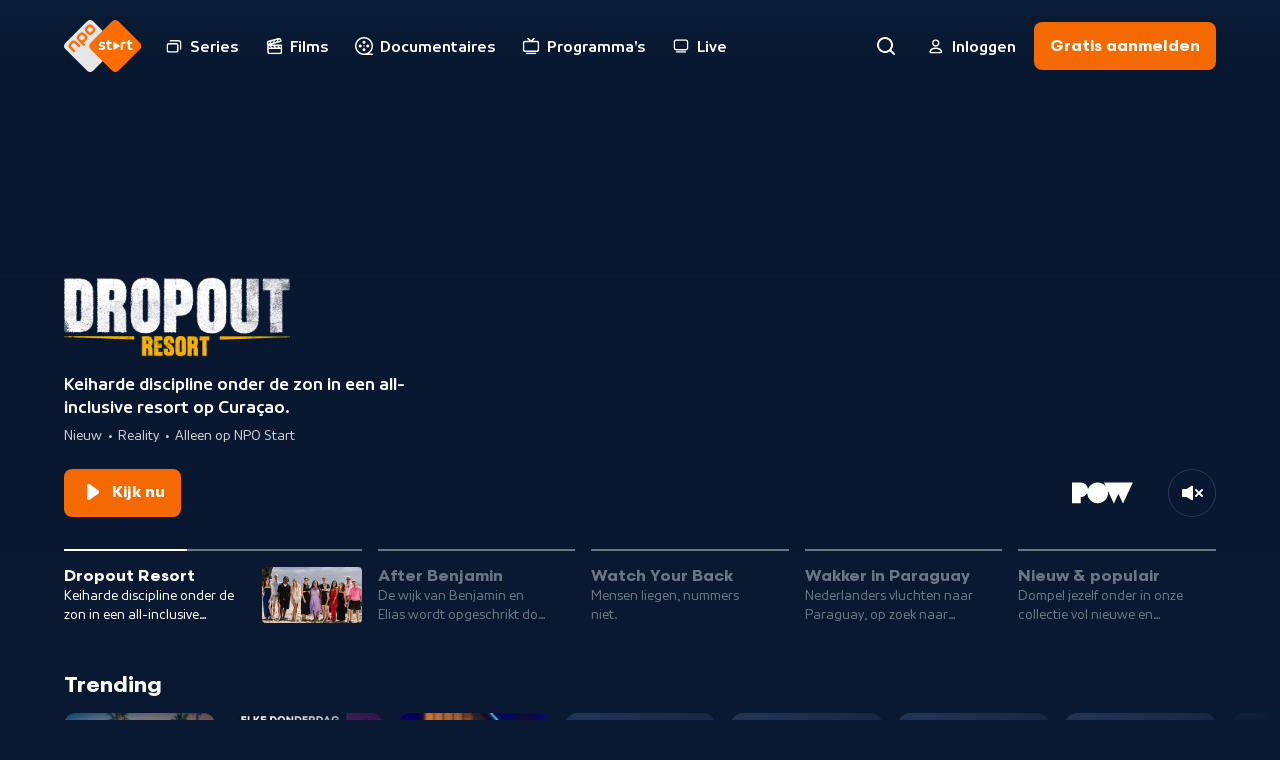

--- FILE ---
content_type: text/html; charset=utf-8
request_url: https://npo.nl/start?at_medium=display&at_channel=npo.nl&at_campaign=npo_npostart_linkage&at_creation=tips&at_variant=organic&at_general_placement=index%7C%7Cthemas%7C%7Cspelshows%7C%7C&at_format=tegel_portrait;0_5&at_detail_placement=
body_size: 1782
content:
<!DOCTYPE html><html class="bg-ebony-600 [&amp;:not(.html-scroll-lock)]:laptop-up:overflow-y-scroll" lang="nl"><head><meta charSet="utf-8" data-next-head=""/><meta name="viewport" content="width=device-width,initial-scale=1" data-next-head=""/><meta name="twitter:card" content="summary" data-next-head=""/><meta name="twitter:site" content="@publiekeomroep" data-next-head=""/><meta name="twitter:creator" content="@publiekeomroep" data-next-head=""/><meta property="og:url" content="https://npo.nl/start/" data-next-head=""/><meta property="og:type" content="website" data-next-head=""/><meta property="og:image" content="https://npo.nl/start/open-graph-facebook.jpg?dimensions=1200x630&amp;resize_fit_method=cover" data-next-head=""/><meta property="og:image:width" content="1200" data-next-head=""/><meta property="og:image:height" content="630" data-next-head=""/><meta property="og:image" content="https://npo.nl/start/open-graph-linkedin.jpg?dimensions=1200x627&amp;resize_fit_method=cover" data-next-head=""/><meta property="og:image:width" content="1200" data-next-head=""/><meta property="og:image:height" content="627" data-next-head=""/><meta property="og:image" content="https://npo.nl/start/open-graph-twitter.jpg?dimensions=1200x675&amp;resize_fit_method=cover" data-next-head=""/><meta property="og:image:width" content="1200" data-next-head=""/><meta property="og:image:height" content="675" data-next-head=""/><meta property="og:locale" content="nl_NL" data-next-head=""/><meta property="og:site_name" content="NPO Start" data-next-head=""/><title data-next-head="">Welkom bij NPO | NPO Start</title><meta name="robots" content="index,follow" data-next-head=""/><meta name="description" content="Start programma&#x27;s waar en wanneer je maar wilt op NPO Start. Met een plus abonnement kijk je zonder reclame alle afleveringen van je favoriete Nederlandse series." data-next-head=""/><meta property="og:title" content="Welkom bij NPO | NPO Start" data-next-head=""/><meta property="og:description" content="Start programma&#x27;s waar en wanneer je maar wilt op NPO Start. Met een plus abonnement kijk je zonder reclame alle afleveringen van je favoriete Nederlandse series." data-next-head=""/><link as="font" crossorigin="" href="/start/fonts/npo-sans-regular.woff2" rel="preload" type="font/woff2"/><link as="font" crossorigin="" href="/start/fonts/npo-sans-bold.woff2" rel="preload" type="font/woff2"/><link as="font" crossorigin="" href="/start/fonts/npo-scandia-regular.woff2" rel="preload" type="font/woff2"/><link as="font" crossorigin="" href="/start/fonts/npo-scandia-bold.woff2" rel="preload" type="font/woff2"/><link href="https://assets-start.npo.nl" rel="preconnect"/><link href="https://assets-start.npo.nl" rel="dns-prefetch"/><link href="https://id.npo.nl" rel="preconnect"/><link href="https://id.npo.nl" rel="dns-prefetch"/><link href="/start/favicon.ico" rel="icon" sizes="any"/><link href="/start/favicon-48x48.png" rel="icon" sizes="48x48" type="image/png"/><link href="/start/favicon-32x32.png" rel="icon" sizes="32x32" type="image/png"/><link href="/start/favicon-16x16.png" rel="icon" sizes="16x16" type="image/png"/><link href="/start/favicon.svg" rel="icon" type="image/svg+xml"/><link href="/start/apple-touch-icon.png" rel="apple-touch-icon" sizes="180x180"/><link crossorigin="use-credentials" href="/start/site.webmanifest" rel="manifest"/><link color="#ff6d00" href="/start/safari-pinned-tab.svg" rel="mask-icon"/><meta content="#05152c" name="msapplication-TileColor"/><meta content="#05152c" name="theme-color"/><meta content="yes" name="mobile-web-app-capable"/><meta content="black-translucent" name="apple-mobile-web-app-status-bar-style"/><meta content="app-id=323998316" name="apple-itunes-app"/><link rel="preload" href="https://assets-start.npo.nl/start/_next/static/css/a756d5b0bb941049.css" as="style"/><link rel="preload" href="https://assets-start.npo.nl/start/_next/static/css/75d28addcc33001a.css" as="style"/><style>
          @font-face {
            font-display: swap; /* Makes text visible ASAP. */
            font-family: 'NPO Sans';
            font-weight: 400;
            font-style: normal;
            src: url('/start/fonts/npo-sans-regular.woff2') format('woff2');
          }
          
          @font-face {
            font-display: swap; /* Makes text visible ASAP. */
            font-family: 'NPO Sans';
            font-weight: 700;
            font-style: normal;
            src: url('/start/fonts/npo-sans-bold.woff2') format('woff2');
          }
          
          @font-face {
            font-display: swap; /* Makes text visible ASAP. */
            font-family: 'NPO Scandia';
            font-weight: 400;
            font-style: normal;
            src: url('/start/fonts/npo-scandia-regular.woff2') format('woff2');
          }
          
          @font-face {
            font-display: swap; /* Makes text visible ASAP. */
            font-family: 'NPO Scandia';
            font-weight: 700;
            font-style: normal;
            src: url('/start/fonts/npo-scandia-bold.woff2') format('woff2');
          }
          </style><link rel="stylesheet" href="https://assets-start.npo.nl/start/_next/static/css/a756d5b0bb941049.css" data-n-g=""/><link rel="stylesheet" href="https://assets-start.npo.nl/start/_next/static/css/75d28addcc33001a.css" data-n-p=""/><noscript data-n-css=""></noscript><script defer="" noModule="" src="https://assets-start.npo.nl/start/_next/static/chunks/polyfills-42372ed130431b0a.js"></script><script src="https://assets-start.npo.nl/start/_next/static/chunks/webpack-7df4f5cc3f4edc05.js" defer=""></script><script src="https://assets-start.npo.nl/start/_next/static/chunks/framework-e7181b39b4d8f8b6.js" defer=""></script><script src="https://assets-start.npo.nl/start/_next/static/chunks/main-08c6810f6f96a0f4.js" defer=""></script><script src="https://assets-start.npo.nl/start/_next/static/chunks/pages/_app-ac9e7be9fdda459e.js" defer=""></script><script src="https://assets-start.npo.nl/start/_next/static/chunks/8827-1e170c4039c7ea23.js" defer=""></script><script src="https://assets-start.npo.nl/start/_next/static/chunks/8195-26a00a8787fa48bf.js" defer=""></script><script src="https://assets-start.npo.nl/start/_next/static/chunks/1796-b68f8b2eabd5b605.js" defer=""></script><script src="https://assets-start.npo.nl/start/_next/static/chunks/6862-32522d73b26418fc.js" defer=""></script><script src="https://assets-start.npo.nl/start/_next/static/chunks/4344-f2ccb52db920950e.js" defer=""></script><script src="https://assets-start.npo.nl/start/_next/static/chunks/1718-9f159688a2ed5e27.js" defer=""></script><script src="https://assets-start.npo.nl/start/_next/static/chunks/1120-fa711d82df357693.js" defer=""></script><script src="https://assets-start.npo.nl/start/_next/static/chunks/8889-072d1400eb27bc66.js" defer=""></script><script src="https://assets-start.npo.nl/start/_next/static/chunks/8260-d7b727d9f607b4a1.js" defer=""></script><script src="https://assets-start.npo.nl/start/_next/static/chunks/pages/index-93890fad7700b920.js" defer=""></script><script src="https://assets-start.npo.nl/start/_next/static/dM0rweTljC2jlv7a4QMpV/_buildManifest.js" defer=""></script><script src="https://assets-start.npo.nl/start/_next/static/dM0rweTljC2jlv7a4QMpV/_ssgManifest.js" defer=""></script></head><body class="font-npo-sans leading-140 text-14 laptop-up:text-16 text-white"><div class="relative"><div class="fixed -top-[2rem] z-navigation-top h-[2rem] w-full bg-ebony-600"></div></div><script>0</script><div id="__next"><div class="pointer-events-none hidden h-0 w-0 mouse-pointer:block" id="mouse-pointer-test"></div></div><script id="__NEXT_DATA__" type="application/json">{"props":{"pageProps":{}},"page":"/","query":{},"buildId":"dM0rweTljC2jlv7a4QMpV","assetPrefix":"https://assets-start.npo.nl/start","nextExport":true,"autoExport":true,"isFallback":false,"scriptLoader":[]}</script></body></html>

--- FILE ---
content_type: application/javascript
request_url: https://assets-start.npo.nl/start/_next/static/chunks/pages/index-93890fad7700b920.js
body_size: 759
content:
try{let e="undefined"!=typeof window?window:"undefined"!=typeof global?global:"undefined"!=typeof globalThis?globalThis:"undefined"!=typeof self?self:{},t=(new e.Error).stack;t&&(e._sentryDebugIds=e._sentryDebugIds||{},e._sentryDebugIds[t]="5afee245-df15-454c-83a2-a1804155c77c",e._sentryDebugIdIdentifier="sentry-dbid-5afee245-df15-454c-83a2-a1804155c77c")}catch(e){}(self.webpackChunk_N_E=self.webpackChunk_N_E||[]).push([[3332],{16760:(e,t,s)=>{(window.__NEXT_P=window.__NEXT_P||[]).push(["/",function(){return s(50103)}])},50103:(e,t,s)=>{"use strict";s.r(t),s.d(t,{default:()=>a});var n=s(37876),d=s(99730),o=s(98260);let i=()=>(0,n.jsx)(o.C,{});i.seoProps={description:d.A.t("seo:home.description"),title:d.A.t("seo:home.title")},i.templateProps={pageNavigation:{isTopTransparent:!0}};let a=i}},e=>{e.O(0,[8827,8195,1796,6862,4344,1718,1120,8889,8260,636,6593,8792],()=>e(e.s=16760)),_N_E=e.O()}]);

--- FILE ---
content_type: application/javascript
request_url: https://assets-start.npo.nl/start/_next/static/chunks/8260-d7b727d9f607b4a1.js
body_size: 7465
content:
try{let e="undefined"!=typeof window?window:"undefined"!=typeof global?global:"undefined"!=typeof globalThis?globalThis:"undefined"!=typeof self?self:{},t=(new e.Error).stack;t&&(e._sentryDebugIds=e._sentryDebugIds||{},e._sentryDebugIds[t]="a501d005-6020-44e4-b376-d30bf721f9c5",e._sentryDebugIdIdentifier="sentry-dbid-a501d005-6020-44e4-b376-d30bf721f9c5")}catch(e){}"use strict";(self.webpackChunk_N_E=self.webpackChunk_N_E||[]).push([[8260],{15171:(e,t,l)=>{l.d(t,{$:()=>i});var a=l(14232);let i=e=>{let{clearIntervalBy:t,intervalInMs:l,onInterval:i}=e;(0,a.useEffect)(()=>{if(!l)return;let e=setInterval(()=>{i()},l);return()=>{l&&clearInterval(e)}},[t,l,i])}},16013:(e,t,l)=>{l.d(t,{k:()=>p});var a=l(37876),i=l(3142),s=l(14232);i.ApiBroadcasterName.AVROTROS,i.ApiBroadcasterName.BNNVARA,i.ApiBroadcasterName.EO,i.ApiBroadcasterName.HUMAN,i.ApiBroadcasterName.KRO_NCRV,i.ApiBroadcasterName.MAX,i.ApiBroadcasterName.NOS,i.ApiBroadcasterName.NTR,i.ApiBroadcasterName.ONGEHOORD_NEDERLAND,i.ApiBroadcasterName.POWNED,i.ApiBroadcasterName.VPRO,i.ApiBroadcasterName.WNL,i.ApiBroadcasterName.OMROEP_ZWART;var r=l(26420),n=l(73520),o=l(15171);let d=e=>{let{broadcasters:t=[],isKidsProfileType:l,isLarge:i,isMedium:d,isSmall:c}=e,[p,u]=(0,s.useState)(0),m=(0,s.useCallback)(()=>{u(e=>e===t.length-1?0:e+1)},[t]),h=!l&&t.length>0;if((0,o.$)({intervalInMs:h?5*n.KF:0,onInterval:m}),h)return(0,a.jsx)("div",{"data-testid":"broadcaster-slider",children:(0,a.jsx)(r.J,{isLarge:i,isMedium:d,isSmall:c,name:t[p].name})})};var c=l(42317);let p=e=>{let{profileType:t}=(0,c.Y)();return(0,a.jsx)(d,{...e,isKidsProfileType:t===i.ApiUserProfileType.KIDS})}},31358:(e,t,l)=>{l.d(t,{g:()=>r});var a=l(37876),i=l(52731),s=l(85604);let r=e=>{let{title:t}=e;return(0,a.jsx)(i.ti,{children:(0,a.jsx)(s.Y,{mobile:3,children:t})})}},39145:(e,t,l)=>{l.d(t,{Y:()=>o});var a=l(37876),i=l(15039),s=l.n(i);let r=()=>(0,a.jsxs)(a.Fragment,{children:[(0,a.jsx)("div",{className:"absolute left-0 top-0 hidden h-full w-300 bg-gradient-spotlight-side desktop-large-up:block"}),(0,a.jsx)("div",{className:"absolute right-0 top-0 hidden h-full w-300 scale-x-[-1] bg-gradient-spotlight-side desktop-large-up:block"}),(0,a.jsx)("div",{className:"absolute inset-0 bg-gradient-spotlight"})]});var n=l(38607);let o=e=>{let{children:t,isCompact:l,mediaElement:i,testId:o}=e;return(0,a.jsxs)("header",{className:s()("relative bg-ebony-600",l?"tablet-up:pb-[7rem] tablet-landscape-up:pb-0":"tablet-up:pb-[18rem] tablet-landscape-up:pb-100 laptop-up:pb-0"),"data-testid":o,children:[(0,a.jsxs)("div",{className:"relative desktop-large-up:mx-layout-gutter",children:[(0,a.jsx)("div",{className:"aspect-h-3 aspect-w-2 relative overflow-hidden tablet-up:aspect-h-3 tablet-up:aspect-w-7",children:i}),(0,a.jsx)(r,{})]}),(0,a.jsx)("div",{className:"absolute bottom-0 w-full",children:(0,a.jsx)(n._,{children:t})})]})}},48284:(e,t,l)=>{l.d(t,{b:()=>a});let a="mobile-only:max-w-300 tablet-up:w-2/3 tablet-landscape-up:w-1/2 laptop-up:w-1/3 w-full"},52820:(e,t,l)=>{l.d(t,{E:()=>o});var a=l(37876),i=l(3142),s=l(14567),r=l(32390),n=l(88188);let o=e=>{let{images:t,title:l}=e,o=(0,s.pX)({images:t,role:i.ApiImageRole.LANDSCAPE}),d=(0,s.pX)({images:t,role:i.ApiImageRole.PORTRAIT});return(0,a.jsxs)(a.Fragment,{children:[(0,a.jsx)("div",{"aria-hidden":!0,className:"tablet-up:hidden","data-testid":"portrait-image-wrapper",children:(0,a.jsx)(r._,{alt:l,mimeType:d.mimeType,priority:!0,sizes:n.i.HEADER_IMAGE,src:d.url,testId:"img-header-portrait"},d.url)}),(0,a.jsx)("div",{className:"hidden tablet-up:block","data-testid":"landscape-image-wrapper",children:(0,a.jsx)(r._,{alt:l,mimeType:o.mimeType,priority:!0,sizes:n.i.HEADER_IMAGE,src:o.url,testId:"img-header-landscape"},o.url)})]})}},67797:(e,t,l)=>{l.d(t,{C:()=>r});var a=l(37876),i=l(15039),s=l.n(i);let r=e=>{let{children:t,hasTopMargin:l,testId:i}=e;return(0,a.jsx)("div",{className:s()("relative space-y-44 tablet-up:space-y-56 laptop-up:space-y-64 desktop-up:space-y-80",l&&"mt-44 tablet-up:mt-56 laptop-up:mt-64 desktop-up:mt-80"),...i&&{"data-testid":i},children:t})}},81248:(e,t,l)=>{l.d(t,{A:()=>r});var a=l(37876),i=l(85604),s=l(95158);let r=e=>{let{title:t}=e;return(0,a.jsx)(s.qp,{children:(0,a.jsx)(i.Y,{mobile:2,children:t})})}},87001:(e,t,l)=>{l.d(t,{B:()=>s});var a=l(14232),i=l(50299);let s=e=>{let{elementRef:t,keepTracking:l=!1,options:s}=e,[r,n]=(0,a.useState)(!1),o=e=>{let[{isIntersecting:t}]=e;return n(t)};return(0,a.useEffect)(()=>{let e=null==t?void 0:t.current;if(!e||r&&!l)return;let a=new IntersectionObserver(o,{rootMargin:`${(0,i.mJ)()}px ${(0,i.DK)()}px`,threshold:0,...s});return a.observe(e),()=>{a.disconnect()}},[t,r,l,s]),{isIntersecting:r}}},92965:(e,t,l)=>{l.d(t,{J:()=>C});var a=l(37876),i=l(14232),s=l(48889),r=l(50299),n=l(16422),o=l(76671),d=l(87001),c=l(17534),p=l(94336),u=l(8534);let m=e=>{let{collectionType:t,layoutType:l}=e,m=(0,i.useRef)(null),h=(0,o.P)(),{rootMargin:g}=(()=>{let{isMounted:e}=(0,n.a)();return{rootMargin:e?`${1.5*(0,r.mJ)()}px ${(0,r.DK)()}px`:""}})(),{isIntersecting:x}=(0,d.B)({elementRef:m,options:{...g?{rootMargin:g}:{}}}),{data:v,errorUpdateCount:j,isError:y,isPending:b,refetch:f}=(e=>{let{isEnabled:t,...l}=e;return(0,u._)({enabled:t,queryFn:p.b.getCollectionItems(l),queryKey:[(0,c.s)(l)],refetchOnWindowFocus:!0,staleTime:c.dL})})({...h,...e,isEnabled:x});return(0,a.jsx)(s.S,{collection:v,collectionElementRef:m,collectionType:t,isError:y,isPending:b,isRetrying:b&&j>0,layoutType:l,refetch:f})};var h=l(99644),g=l(4124),x=l(38607),v=l(46102);let j=e=>{var t;let{children:l,hasCollections:s,isError:r,isRetrying:n,refetch:o}=e,{t:d}=(0,h.Bd)(["collections"]),c=r||!s||n,p=(0,i.useCallback)(()=>{o()},[o]);return c?(0,a.jsx)(x._,{children:(0,a.jsx)("div",{className:"flex justify-center rounded-16 bg-ebony-500 p-12 py-72","data-testid":"ct-collection-layout-error",children:(0,a.jsx)(v.A,{heading:d("collections:noCollectionsFound.heading"),illustrationComponent:g.l8,isRetrying:n,onClick:p,text:null!=(t=d("collections:noCollectionsFound.text"))?t:""})})}):l};var y=l(71010),b=l(52910),f=l(67797);let N=e=>{let{children:t,hasUser:l,isPending:s,isRetrying:r}=e,n=(0,i.useMemo)(()=>(0,b.NL)({hasUser:l}),[l]);return s&&!r?(0,a.jsx)(f.C,{testId:"collection-layout-loading",children:n.map((e,t)=>(0,a.jsx)(y.W,{collectionType:e,isPending:!0,isRetrying:!1},`${e}-${t.toString()}`))}):t},I=e=>{let{collectionIndexOffset:t=0,collectionLayout:l,hasUser:i,isError:s,isPending:r,isRetrying:n,layoutId:o,layoutType:d,refetch:c}=e,{collections:p=[]}=null!=l?l:{};return(0,a.jsx)(N,{hasUser:i,isPending:r,isRetrying:n,children:(0,a.jsx)(j,{hasCollections:p.length>0,isError:s,isRetrying:n,refetch:c,children:(0,a.jsx)(f.C,{children:p.map((e,l)=>{let{collectionId:i,type:s}=e;return(0,a.jsx)(m,{collectionId:i,collectionIndex:l+t,collectionType:s,layoutId:o,layoutType:d},i)})})})})};var T=l(3142),w=l(50964),E=l(75414),A=l(20869),S=l(73520);let R=w.yy*S.KF;(0,A.in)({api:"recommendation",version:"v2"}),(0,A.in)({api:"page",version:"v2"});var k=l(64981),L=l(77024);let _={getLayout:function(e){let t=(0,b.d)(e),l=e.layoutType===E.z.PAGE?(0,k.eT)("pageLayout"):(0,k.eT)("recommendationLayout");return()=>L.K.get({path:`${l}?${t}`})}},C=e=>{let{layoutId:t,layoutType:l}=e,{ageRestriction:i,includePremiumContent:s,partyId:r,profileGuid:n,subscriptionType:d,targetGroup:c}=(0,o.P)(),{data:p,errorUpdateCount:m,isError:h,isPending:g,refetch:x}=(e=>(0,u._)({queryFn:_.getLayout(e),queryKey:[(e=>{let{ageRestriction:t,includePremiumContent:l=!0,layoutId:a,layoutType:i,partyId:s,profileGuid:r,subscriptionType:n,targetGroup:o=T.ApiUserProfileTargetGroup.GENERAL}=e;return["collection:layout",a,...i===E.z.RECOMMENDATION?[t,s,null!=r?r:"anonymous",n,o]:[t,l?"include-premium":"exclude-premium",o]].filter(Boolean).join("-")})(e)],staleTime:R}))({ageRestriction:i,includePremiumContent:s,layoutId:t,layoutType:l,partyId:r,profileGuid:n,subscriptionType:d,targetGroup:c});return(0,a.jsx)(I,{...e,collectionLayout:p,hasUser:!!n,isError:h,isPending:g,isRetrying:g&&m>0,refetch:x})}},98260:(e,t,l)=>{l.d(t,{C:()=>eA});var a=l(37876),i=l(50964),s=l(92965),r=l(14232),n=l(75784),o=l(74921),d=l(71906),c=l(38607);let p=()=>(0,a.jsx)("section",{className:"block h-navigation w-full","data-testid":"ct-spotlight-error"});var u=l(15039),m=l.n(u),h=l(3142),g=l(99644),x=l(16013),v=l(18584),j=l(56815);let y=e=>{let{iconComponent:t,isDisabled:l,onClick:i,...s}=e;return(0,a.jsx)(j.u,{className:m()("default-transition focus-visible-ring flex h-48 w-48 items-center justify-center rounded-full border border-white/15 bg-transparent hover:border-white/100",l&&"opacity-15"),onClick:i,...s,children:t})};var b=l(14567),f=l(39145),N=l(48284),I=l(81248),T=l(31358),w=l(44344),E=l(13e3),A=l(84370),S=l(12432),R=l(37960),k=l(5625),L=l(8441),_=l(30019),C=l(14231),P=l(78608),M=l(38146),O=l(80967),B=l(51256),D=l(84213),F=l(32390),$=l(88188);let G=e=>{let{images:t,title:l,type:i}=e,{t:s}=(0,g.Bd)(["spotlight"]),r=(0,b.lo)({images:t,role:h.ApiImageRole.TITLE}),n=s(`spotlight:titleImageAltText.${i}`,{title:l});return r?(0,a.jsx)(F._,{alt:n,mimeType:r.mimeType,objectFit:"contain",objectPosition:"left bottom",priority:!0,sizes:$.i.SPOTLIGHT_ITEM_TITLE,src:r.url,testId:"img-spotlight-item-title"}):(0,a.jsx)(a.Fragment,{})},K=e=>{let{role:t,videos:l}=e;return null==l?void 0:l.find(e=>e.role===t)},z="collecties";var V=l(73520);let H=e=>{let{delayInSeconds:t=2,imageSrc:l,isMuted:i=!0,testId:s="vid",videoSrc:n}=e,o=(0,r.useRef)(null),[d,c]=(0,r.useState)(!0);return(0,r.useEffect)(()=>{let e=o.current;if(!e)return;let l=()=>c(!1),a=()=>c(!0);e.addEventListener("play",l),e.addEventListener("ended",a);let i=setTimeout(()=>{e.play().catch(e=>console.warn("Cannot autoplay video:",e))},t*V.KF);return()=>{clearTimeout(i),e.removeEventListener("play",l),e.removeEventListener("ended",a)}},[t]),(0,a.jsxs)(a.Fragment,{children:[(0,a.jsx)("video",{"aria-hidden":!0,className:"z-0 h-full w-full object-cover","data-testid":s,muted:i,playsInline:!0,preload:"metadata",ref:o,src:n,tabIndex:-1}),(0,a.jsx)("div",{className:m()("default-transition absolute inset-0",d?"opacity-100":"opacity-0"),children:(0,a.jsx)("img",{alt:"","aria-hidden":!0,className:"h-full w-full object-cover","data-testid":"img",fetchPriority:"high",src:l,tabIndex:-1})})]})},U=e=>{let{images:t,isMuted:l,videos:i}=e,s=(0,b.pX)({images:t,role:h.ApiImageRole.LANDSCAPE}),r=K({role:h.ApiVideoRole.PREVIEW,videos:i});return(0,a.jsx)(H,{delayInSeconds:2,imageSrc:null==s?void 0:s.url,isMuted:l,videoSrc:null==r?void 0:r.url})};l(99730);var W=l(23015),q=l(52947),X=l(11252),Y=l(52820);let J=e=>{let{handleMuteToggle:t,isMuted:l,spotlightItem:i}=e,{broadcasters:s=[],contentClassification:n,images:o=[],npoTagRecommender:d,subtitle:c,synopsis:p,tags:u=[],title:j,type:F,videos:$}=i,{t:K}=(0,g.Bd)(["spotlight"]),z=(e=>{let{type:t}=e;return t===h.ApiSpotlightItemType.PAGE?(0,a.jsx)(W._U,{testId:"button-icon-arrow"}):(0,a.jsx)(w.ht,{testId:"button-icon-play"})})({type:F}),V=(e=>{let{type:t}=e;return t===h.ApiSpotlightItemType.PAGE?X.y.RIGHT:X.y.LEFT})({type:F}),H=K(`spotlight:callToActionButton.label.${F}`),q=K(`spotlight:callToActionButton.title.${F}`),J=(0,C.Bm)(n)&&!!n,Z=void 0!==(0,b.lo)({images:o,role:h.ApiImageRole.TITLE}),Q=K(`spotlight:imageAltText.${F}`,{title:j}),ee=(e=>{let{subtitle:t,type:l}=e;return!!t&&[h.ApiSpotlightItemType.LIVE,h.ApiSpotlightItemType.PROGRAM].includes(l)})({subtitle:c,type:F}),et=(e=>{let{tags:t,type:l}=e;return t.length>0&&[h.ApiSpotlightItemType.SERIES].includes(l)})({tags:u,type:F}),el=(e=>{let{item:t}=e,{target:l,type:a}=t,{seasonSlug:i,seriesSlug:s,slug:r}=null!=l?l:{},n=a===h.ApiSpotlightItemType.SERIES?r:s,o=(0,M.z)(),d=(0,O.u)(),c=(0,D.o)(),{params:p,route:u}=(0,B.R)({programSlug:r,seasonSlug:i,seriesSlug:n});return({[h.ApiSpotlightItemType.LIVE]:o.get({params:{livestreamSlug:[r]}}),[h.ApiSpotlightItemType.PAGE]:d.get({params:{slug:r}}),[h.ApiSpotlightItemType.PROGRAM]:u.get({params:p}),[h.ApiSpotlightItemType.SERIES]:c.get({params:{seriesSlug:null!=n?n:"",tab:P.EQ.EPISODES,seasonSlug:i?[i]:[]}})})[a]})({item:i}),ea=K(l?"spotlight:video.unmute":"spotlight:video.mute"),ei=(0,r.useMemo)(()=>$.length>0&&(0,E.Am)(),[$]),es=ei?(0,a.jsx)(U,{images:o,isMuted:l,videos:$}):(0,a.jsx)(Y.E,{images:o,title:Q}),er=l?(0,a.jsx)(w.mb,{testId:"img-muted"}):(0,a.jsx)(w._u,{testId:"img-unmuted"});return(0,a.jsx)(_.t,{recommender:d,children:(0,a.jsx)(f.Y,{mediaElement:es,testId:"spotlight-item",children:(0,a.jsxs)("div",{className:"flex flex-col space-y-24 py-16 tablet-up:py-32",children:[(0,a.jsxs)("div",{className:m()("flex flex-col",N.b,Z?"space-y-16":"space-y-8"),children:[(0,a.jsxs)("div",{className:"space-y-16",children:[F===h.ApiSpotlightItemType.LIVE&&(0,a.jsx)(A.Zb,{isLarge:!0,isLight:!0,testId:"txt-spotlight-badge",children:K("spotlight:badge.live")}),Z?(0,a.jsx)("div",{className:"relative w-300 pb-80",children:(0,a.jsx)(G,{images:o,title:j,type:F})}):(0,a.jsx)(T.g,{title:j})]}),(0,a.jsxs)("div",{className:"flex flex-col space-y-8",children:[(0,a.jsx)(I.A,{title:p}),(0,a.jsxs)("div",{className:"flex items-center space-x-16",children:[J&&(0,a.jsx)(L.F,{ageRestriction:n.ageRestriction,isTransparent:!1,warnings:n.warnings}),ee&&(0,a.jsx)("div",{className:"overflow-hidden",children:(0,a.jsx)(k.o,{hasOpacity80:!0,testId:"subtitle",children:(0,a.jsx)(S.S,{children:c})})}),et&&(0,a.jsx)("div",{className:"overflow-hidden",children:(0,a.jsx)(R.w,{hasOpacity80:!0,items:u,size:"large"})})]})]})]}),(0,a.jsxs)("div",{className:"flex items-center justify-between space-x-24",children:[(0,a.jsx)("div",{className:"mr-auto",children:(0,a.jsx)(v.b$,{href:el,iconComponent:z,iconPosition:V,label:H,testId:"btn-cta",title:q})}),(0,a.jsx)(x.k,{broadcasters:s,isMedium:!0}),ei&&(0,a.jsx)(y,{ariaLabel:ea,iconComponent:er,onClick:t,testId:"btn-mute"})]})]})})})};var Z=l(51808),Q=l(52731),ee=l(85604),et=l(89797),el=l(95158);let ea=e=>{let{animationDurationInSeconds:t}=e,l={...t?{animation:`progress-fill ${t}s linear 1`}:{}};return(0,a.jsx)("div",{className:m()("h-2 w-full bg-white/40",!t&&"default-transition group-hover:bg-white/100"),"data-testid":"prg",children:(0,a.jsx)("span",{className:"block h-2 w-0 bg-white","data-testid":"prg-filler",style:l})})},ei=e=>{let{images:t}=e,{description:l,mimeType:i,url:s}=(0,b.pX)({images:t,role:h.ApiImageRole.LANDSCAPE});return(0,a.jsx)("div",{children:(0,a.jsx)("div",{className:"aspect-h-9 aspect-w-16 overflow-hidden rounded-4",children:(0,a.jsx)(F._,{alt:l,className:"transition-transform group-hover:scale-[1.10] group-focus-visible:scale-[1.10]",mimeType:i,priority:!0,sizes:$.i.SPOTLIGHT_NAVIGATION_ITEM,src:s})})})};var es=l(16422),er=l(20626);let en=e=>{let{activeSpotlightItemDuration:t,activeSpotlightItemIndex:l,handleNavigationClick:i,spotlightItems:s=[]}=e,{t:n}=(0,g.Bd)(["spotlight"]),{setNavigationItemRef:o,width:d}=(()=>{let[e,t]=(0,r.useState)(0),l=(0,r.useRef)([]),{isMounted:a}=(0,es.a)(),i=(0,r.useCallback)(()=>{a&&0!==l.current.length&&t(Math.min(...l.current.map(e=>e.getBoundingClientRect().width)))},[a]);return(0,er.G)({onResize:()=>{t(0)}}),(0,r.useEffect)(()=>{i()},[i]),{setNavigationItemRef:e=>t=>{t&&(l.current[e]=t)},width:e}})();return(0,a.jsx)("ul",{className:"flex w-full space-x-8 laptop-up:space-x-16","data-testid":"spotlight-navigation",children:s.map((e,s)=>{let{guid:r,images:c=[],synopsis:p,title:u}=e,h=n("spotlight:navigation.buttonTitle",{title:u}),g=l===s,x=g?"active":s,{onClick:v,onKeyDown:j}=(0,Z.s)({callback:()=>i(s)});return(0,a.jsx)("li",{className:"relative flex grow flex-col","data-testid":`spotlight-navigation-item-${x}`,children:(0,a.jsx)(et.U,{click:{click_chapter_1:"spotlight",click_chapter_2:r,click_name:"activate-spotlight-item",click_type:q.ON.ACTION},children:(0,a.jsxs)("button",{"aria-label":h,className:"group flex flex-col justify-between rounded-8 bg-transparent laptop-up:space-y-16","data-testid":"btn-spotlight-navigation-item",onClick:v,onKeyDown:j,children:[(0,a.jsx)("div",{className:"-my-16 w-full py-16 laptop-up:my-0 laptop-up:py-0",children:(0,a.jsx)("div",{className:"group-focus-visible-ring-offset relative rounded-full",children:(0,a.jsx)(ea,{animationDurationInSeconds:g?t:0})})}),(0,a.jsxs)("div",{className:m()("hidden w-full space-x-24 transition-opacity duration-500 laptop-up:flex laptop-up:justify-between",!g&&"opacity-40 group-hover:opacity-100"),"data-testid":"spotlight-navigation-item-content",children:[(0,a.jsxs)("div",{className:"flex-1 flex-col",ref:o(s),style:{width:d},children:[(0,a.jsx)(Q.Hz,{level:2,children:(0,a.jsx)(S.S,{children:u})}),(0,a.jsx)(el.Ik,{isSmall:!0,children:(0,a.jsx)(ee.Y,{mobile:2,children:p})})]}),(0,a.jsx)("div",{className:m()("transition-[opacity,width] duration-500",g?"w-100 opacity-100":"w-0 opacity-0"),children:(0,a.jsx)(ei,{images:c})})]})]})})},r)})})};var eo=l(63777);let ed=Array.from({length:5}).map((e,t)=>({index:t})),ec=()=>(0,a.jsxs)("section",{"data-testid":"spotlight-loading",children:[(0,a.jsxs)("div",{className:"relative tablet-up:pb-[18rem] tablet-landscape-up:pb-100 laptop-up:pb-0",children:[(0,a.jsx)("div",{className:"desktop-large-up:mx-layout-gutter",children:(0,a.jsx)("div",{className:"aspect-h-3 aspect-w-2 tablet-up:aspect-h-3 tablet-up:aspect-w-7"})}),(0,a.jsx)("div",{className:"absolute bottom-0 w-full",children:(0,a.jsx)(c._,{children:(0,a.jsxs)("div",{className:"flex flex-col space-y-24 py-16",children:[(0,a.jsx)("div",{className:"h-[20rem] w-full max-w-[51.5rem] overflow-hidden rounded-8 tablet-up:w-3/4",children:(0,a.jsx)(eo.j,{})}),(0,a.jsxs)("div",{className:"flex w-full justify-between",children:[(0,a.jsxs)("div",{className:"flex space-x-16",children:[(0,a.jsx)("div",{className:"h-48 w-[11.8rem] overflow-hidden rounded-4",children:(0,a.jsx)(eo.j,{})}),(0,a.jsx)("div",{className:"mr-auto h-48 w-48 overflow-hidden rounded-4 tablet-up:w-[19.2rem]",children:(0,a.jsx)(eo.j,{})})]}),(0,a.jsx)("div",{className:"h-48 w-48 overflow-hidden rounded-full",children:(0,a.jsx)(eo.j,{})})]})]})})})]}),(0,a.jsx)(c._,{children:(0,a.jsx)("ul",{className:"flex w-full space-x-8 laptop-up:space-x-16",children:ed.map(e=>{let{index:t}=e;return(0,a.jsxs)("li",{className:"flex grow flex-col space-y-16",children:[(0,a.jsx)("div",{className:"h-2 w-full",children:(0,a.jsx)(eo.j,{})}),(0,a.jsxs)("div",{className:"hidden w-full laptop-up:block",children:[(0,a.jsx)("div",{className:"h-58 overflow-hidden rounded-4",children:(0,a.jsx)(eo.j,{})}),0===t&&(0,a.jsx)("div",{className:"laptop-up:w-100"})]})]},t)})})})]});var ep=l(79626);let eu=()=>{let{t:e}=(0,g.Bd)(["accessibility"]);return(0,a.jsx)("div",{className:"absolute left-layout-gutter right-layout-gutter top-76 z-skip-to pt-10 tablet-up:top-92",children:(0,a.jsx)(ep.r,{skipToId:z,children:e("accessibility:skipSpotlight")})})};var em=l(61089);let eh=()=>(0,a.jsx)(em.u,{addScrollMarginTopNavigation:!0,targetId:z}),eg=e=>{let{activeSpotlightItemDuration:t,activeSpotlightItemIndex:l,handleMuteToggle:i,handleNavigationArrowKeys:s,handleNavigationClick:r,handleNavigationTouchEnd:u,handleNavigationTouchStart:m,isError:h,isMuted:g,isPending:x,spotlightItems:v=[],subscriptionType:j}=e,y=v[l];return x?(0,a.jsx)(ec,{}):h||!y?(0,a.jsx)(p,{}):(0,a.jsxs)("div",{children:[(0,a.jsx)(eu,{}),(0,a.jsxs)("section",{className:"relative flex w-full flex-col outline-none","data-testid":`spotlight-${j}`,onKeyDown:s,tabIndex:-1,children:[(0,a.jsx)("div",{className:"order-2",children:(0,a.jsx)(c._,{children:(0,a.jsx)(en,{activeSpotlightItemDuration:t,activeSpotlightItemIndex:l,handleNavigationClick:r,spotlightItems:v})})}),(0,a.jsx)(n.N,{mode:"wait",children:(0,a.jsx)(o.P.div,{className:"order-1",onTouchEnd:u,onTouchStart:m,...d.YQ,children:(0,a.jsx)(J,{handleMuteToggle:i,isMuted:g,spotlightItem:y})},y.guid)})]}),(0,a.jsx)(eh,{})]})};var ex=l(46080);(0,l(20869).in)({api:"spotlight",version:"v2"});var ev=l(64981),ej=l(77024);let ey={get:function(e){return()=>ej.K.get({path:`${(0,ev.eT)("spotlight")}?${(e=>{let{ageRestriction:t,subscriptionType:l,targetGroup:a}=e;return new URLSearchParams({subscriptionType:l,...t&&{ageRestriction:t},...a&&{targetGroup:a}})})(e)}`})}};var eb=l(63397),ef=function(e){return e.DOWN="DOWN",e.LEFT="LEFT",e.NONE="NONE",e.RIGHT="RIGHT",e.UP="UP",e}({}),eN=l(89459),eI=l(15171);let eT=function(){let e=arguments.length>0&&void 0!==arguments[0]?arguments[0]:[],[t,l]=(0,r.useState)(0),{spotlightItemDurationInMs:a,spotlightItemDurationInSeconds:i}=(e=>{let{videoUrl:t}=e,{duration:l}=(e=>{let{videoUrl:t}=e,[l,a]=(0,r.useState)(0);return(0,r.useEffect)(()=>{if(!t)return a(0);let e=document.createElement("video");e.preload="metadata",e.src=t,a(0);let l=()=>{a(Math.ceil(e.duration))};return e.addEventListener("loadedmetadata",l),()=>{e.removeEventListener("loadedmetadata",l)}},[t]),{duration:l}})({videoUrl:t}),a=(0,r.useMemo)(()=>(0,E.EK)()?10:Math.max(l?l+2:10,10),[l]);return{spotlightItemDurationInMs:a*V.KF,spotlightItemDurationInSeconds:a}})({videoUrl:(0,r.useMemo)(()=>{var l,a;let{videos:i=[]}=null!=(l=e[t])?l:{};return null==(a=K({role:h.ApiVideoRole.PREVIEW,videos:i}))?void 0:a.url},[t,e])}),s=(0,r.useCallback)(()=>{l(t=>t===e.length-1?0:t+1)},[e]),n=(0,r.useCallback)(()=>{l(t=>0===t?e.length-1:t-1)},[e]),o=(0,r.useCallback)(e=>{(0,eN.Mm)(e)?n():(0,eN.D2)(e)&&s()},[s,n]),d=(0,r.useCallback)(e=>{l(e)},[]),{handleTouchEnd:c,handleTouchStart:p}=(e=>{let{onSwipeEnd:t}=e,l=(0,r.useRef)(void 0);return{handleTouchStart:e=>{let{touches:t}=e;l.current=t[0].clientX},handleTouchEnd:e=>{let{changedTouches:a}=e;if(void 0===l.current||0===a.length)return;let i=a[0].clientX-l.current;Math.abs(i)>50&&t(i>0?ef.RIGHT:ef.LEFT),l.current=void 0}}})({onSwipeEnd:(0,r.useCallback)(e=>{e===ef.LEFT?s():n()},[s,n])});return(0,eI.$)({clearIntervalBy:t,intervalInMs:a,onInterval:s}),{activeSpotlightItemIndex:t,activeSpotlightItemDuration:i,handleNavigationArrowKeys:o,handleNavigationClick:d,handleNavigationTouchEnd:c,handleNavigationTouchStart:p}};var ew=l(62649);let eE=()=>{let[e,t]=(0,r.useState)(!0),{profile:l}=(0,eb.o)(),{ageRestriction:i,targetGroup:s}=null!=l?l:{},{userSubscriptionType:n}=(0,ew.u)(),{data:o=[],isError:d,isPending:c}=(e=>(0,ex.I)({enabled:!!e.subscriptionType,queryFn:ey.get(e),queryKey:[(e=>{let{ageRestriction:t,subscriptionType:l,targetGroup:a}=e;return["spotlight:items",t,l,a].filter(Boolean).join("-")})(e)],staleTime:1/0}))({ageRestriction:i,subscriptionType:n,targetGroup:s}),p=eT(o),u=(0,r.useCallback)(()=>{t(e=>!e)},[t]);return(0,a.jsx)(eg,{...p,handleMuteToggle:u,isError:d,isMuted:e,isPending:c,spotlightItems:o,subscriptionType:n})},eA=()=>(0,a.jsxs)("section",{className:"space-y-40 tablet-up:space-y-56 tablet-landscape-up:space-y-64 laptop-up:space-y-48","data-testid":"home",children:[(0,a.jsx)(eE,{}),(0,a.jsx)(s.J,{...i.iZ})]})}}]);

--- FILE ---
content_type: application/javascript
request_url: https://assets-start.npo.nl/start/_next/static/dM0rweTljC2jlv7a4QMpV/_buildManifest.js
body_size: 2218
content:
self.__BUILD_MANIFEST=function(e,i,s,r,a,n,c,t,k,u,g,d,b,l,o,f,p,j,h,m,w,v,S,z,_,I,B,F,A,N,D){return{__rewrites:{afterFiles:[],beforeFiles:[],fallback:[]},__routerFilterStatic:{numItems:0,errorRate:1e-4,numBits:0,numHashes:h,bitArray:[]},__routerFilterDynamic:{numItems:g,errorRate:1e-4,numBits:g,numHashes:h,bitArray:[]},"/":[e,s,c,i,r,a,n,t,m,u,"static/chunks/pages/index-93890fad7700b920.js"],"/404":[e,"static/chunks/pages/404-3e1d72fa19934dd7.js"],"/_error":["static/chunks/pages/_error-8b615bec096add54.js"],"/aanmelden":[r,w,"static/css/1c31eed5b751bdae.css","static/chunks/pages/aanmelden-dbcdbd303b7f9fbb.js"],"/afspelen/[programSlug]":[e,s,d,i,b,l,"static/chunks/pages/afspelen/[programSlug]-07b566cf21182fbb.js"],"/auth/[status]":["static/chunks/pages/auth/[status]-6966d49b8b7adee3.js"],"/categorie/[slug]":[e,s,c,i,r,a,n,t,u,"static/chunks/pages/categorie/[slug]-0efed8c6ecb18e6f.js"],"/collectie/[slug]":[e,s,c,i,r,a,n,t,u,"static/chunks/pages/collectie/[slug]-81273f32fe139157.js"],"/download":["static/chunks/pages/download-3a6138d4a6ef45ba.js"],"/gebruiker/betalen/methode":[v,S,"static/chunks/pages/gebruiker/betalen/methode-c82686b1d050abe5.js"],"/gebruiker/betalen/methode/wijzigen":[v,S,"static/chunks/pages/gebruiker/betalen/methode/wijzigen-3b6187078cbf2cbc.js"],"/gebruiker/betalen/status/[status]":["static/chunks/pages/gebruiker/betalen/status/[status]-bb629ce2c54a026a.js"],"/gebruiker/instellingen":[s,r,z,"static/css/0db2ab49bab63c7f.css","static/chunks/pages/gebruiker/instellingen-b5f1f74f33001c1f.js"],"/gebruiker/profiel/algemeen/nieuw":[_,"static/chunks/pages/gebruiker/profiel/algemeen/nieuw-6f295d7ec6145209.js"],"/gebruiker/profiel/algemeen/[guid]/bewerken":[_,"static/chunks/pages/gebruiker/profiel/algemeen/[guid]/bewerken-8b4b357412bc5b7c.js"],"/gebruiker/profiel/bewerken":["static/chunks/pages/gebruiker/profiel/bewerken-2bb43e35c3db95b7.js"],"/gebruiker/profiel/kind/nieuw/kijkwijzerfilter":[f,"static/chunks/pages/gebruiker/profiel/kind/nieuw/kijkwijzerfilter-4c07781bc47d9119.js"],"/gebruiker/profiel/kind/nieuw/kinderslot":[I,"static/chunks/pages/gebruiker/profiel/kind/nieuw/kinderslot-979050381cf61ca6.js"],"/gebruiker/profiel/kind/nieuw/naam":[B,"static/chunks/pages/gebruiker/profiel/kind/nieuw/naam-a13ab95513817cc6.js"],"/gebruiker/profiel/kind/nieuw/omgeving":["static/chunks/pages/gebruiker/profiel/kind/nieuw/omgeving-8aff5d19f47faece.js"],"/gebruiker/profiel/kind/nieuw/overzicht":[F,"static/chunks/pages/gebruiker/profiel/kind/nieuw/overzicht-84ec037bb50d0d1d.js"],"/gebruiker/profiel/kind/[guid]/activeren/kijkwijzerfilter":[f,"static/chunks/pages/gebruiker/profiel/kind/[guid]/activeren/kijkwijzerfilter-2eca070ddd19ec90.js"],"/gebruiker/profiel/kind/[guid]/activeren/kinderslot":[I,"static/chunks/pages/gebruiker/profiel/kind/[guid]/activeren/kinderslot-68ebed0559646645.js"],"/gebruiker/profiel/kind/[guid]/activeren/naam":[B,"static/chunks/pages/gebruiker/profiel/kind/[guid]/activeren/naam-b2921a836e2ba625.js"],"/gebruiker/profiel/kind/[guid]/activeren/overzicht":[F,"static/chunks/pages/gebruiker/profiel/kind/[guid]/activeren/overzicht-f2b75d07ff606aab.js"],"/gebruiker/profiel/kind/[guid]/bewerken":["static/chunks/pages/gebruiker/profiel/kind/[guid]/bewerken-6fd855a2bc24ffda.js"],"/gebruiker/profiel/kind/[guid]/bewerken/geboortejaar":["static/chunks/pages/gebruiker/profiel/kind/[guid]/bewerken/geboortejaar-693911b6a9161b0a.js"],"/gebruiker/profiel/kind/[guid]/bewerken/kijkwijzerfilter":[f,"static/chunks/pages/gebruiker/profiel/kind/[guid]/bewerken/kijkwijzerfilter-7bd73564b5217873.js"],"/gebruiker/profiel/kind/[guid]/bewerken/kinderslot":[z,"static/css/8ff80ec93a9f033b.css","static/chunks/pages/gebruiker/profiel/kind/[guid]/bewerken/kinderslot-4b3899246963f252.js"],"/gebruiker/profiel/kind/[guid]/bewerken/kinderslot/aanmaken":["static/chunks/pages/gebruiker/profiel/kind/[guid]/bewerken/kinderslot/aanmaken-c6f1fcbbcfc0d8cf.js"],"/gebruiker/profiel/kind/[guid]/bewerken/naam":["static/chunks/pages/gebruiker/profiel/kind/[guid]/bewerken/naam-f9b073047178b330.js"],"/gebruiker/profiel/kind/[guid]/bewerken/omgeving":["static/chunks/pages/gebruiker/profiel/kind/[guid]/bewerken/omgeving-794c01fa0e0c6dd1.js"],"/gebruiker/registreren/lidmaatschap":[w,"static/chunks/pages/gebruiker/registreren/lidmaatschap-2d817fe5a8d74b8b.js"],"/gebruiker/registreren/voltooid":["static/chunks/pages/gebruiker/registreren/voltooid-b7f1790532e5446b.js"],"/help":["static/chunks/pages/help-5869d6fc86bf5393.js"],"/kind":[e,s,c,i,r,a,n,t,k,m,u,"static/chunks/pages/kind-12fb6cc4e6227e5a.js"],"/kind/afspelen/[programSlug]":[e,s,d,i,b,l,"static/chunks/pages/kind/afspelen/[programSlug]-e1f231b0219964e5.js"],"/kind/categorie/[slug]":[e,s,c,i,r,a,n,t,k,u,"static/chunks/pages/kind/categorie/[slug]-c566f760ec34edd2.js"],"/kind/collectie/[slug]":[e,s,c,i,r,a,n,t,k,u,"static/chunks/pages/kind/collectie/[slug]-83eb68407573809a.js"],"/kind/live/[livestreamSlug]":[e,s,d,i,b,l,"static/chunks/pages/kind/live/[livestreamSlug]-2b130b296a9fe75a.js"],"/kind/omroep/[slug]":[e,s,c,i,r,a,n,t,k,u,"static/chunks/pages/kind/omroep/[slug]-15d970c16b192b9f.js"],"/kind/serie/[seriesSlug]/[tab]/[[...seasonSlug]]":[e,s,i,r,a,n,k,o,A,p,"static/chunks/pages/kind/serie/[seriesSlug]/[tab]/[[...seasonSlug]]-39f11a60cd481e60.js"],"/kind/verlaten":[k,"static/chunks/pages/kind/verlaten-5d63e071f5a7c7d4.js"],"/kind/video/[programSlug]/[tab]":[e,i,r,a,k,o,"static/chunks/pages/kind/video/[programSlug]/[tab]-e51a5ca0a1d5835a.js"],"/kind/zoeken":[e,s,c,i,r,a,n,t,k,N,D,"static/chunks/pages/kind/zoeken-3f3c256417906e7c.js"],"/kind/[...404]":[k,"static/chunks/pages/kind/[...404]-f0b28a5395864430.js"],"/live":[e,s,c,i,r,p,"static/chunks/pages/live-021c92d5f53a42ce.js"],"/live/[livestreamSlug]":[e,s,d,i,b,l,"static/chunks/pages/live/[livestreamSlug]-b9b4fa9589466053.js"],"/npo-plus-gebruiksvoorwaarden":["static/chunks/pages/npo-plus-gebruiksvoorwaarden-41ca6e4d1885b103.js"],"/omroep/[slug]":[e,s,c,i,r,a,n,t,u,"static/chunks/pages/omroep/[slug]-c8c7841e74ae2a1d.js"],"/plus":[e,s,c,i,r,a,n,t,"static/css/0bb0c36b2ebaaf13.css","static/chunks/pages/plus-422a71b2ea210713.js"],"/registreren":["static/chunks/pages/registreren-7e8c8b4071acf918.js"],"/serie/[seriesSlug]/[tab]/[[...seasonSlug]]":[e,s,i,r,a,n,o,A,p,"static/chunks/pages/serie/[seriesSlug]/[tab]/[[...seasonSlug]]-b81edc9472e3015e.js"],"/video/[programSlug]/[tab]":[e,i,r,a,o,"static/chunks/pages/video/[programSlug]/[tab]-0d0c597d37970a55.js"],"/zoeken":[e,s,c,i,r,a,n,t,N,D,"static/chunks/pages/zoeken-f2aad313b1e66e68.js"],sortedPages:["/","/404","/_app","/_error","/aanmelden","/afspelen/[programSlug]","/auth/[status]","/categorie/[slug]","/collectie/[slug]","/download","/gebruiker/betalen/methode","/gebruiker/betalen/methode/wijzigen","/gebruiker/betalen/status/[status]","/gebruiker/instellingen","/gebruiker/profiel/algemeen/nieuw","/gebruiker/profiel/algemeen/[guid]/bewerken","/gebruiker/profiel/bewerken","/gebruiker/profiel/kind/nieuw/kijkwijzerfilter","/gebruiker/profiel/kind/nieuw/kinderslot","/gebruiker/profiel/kind/nieuw/naam","/gebruiker/profiel/kind/nieuw/omgeving","/gebruiker/profiel/kind/nieuw/overzicht","/gebruiker/profiel/kind/[guid]/activeren/kijkwijzerfilter","/gebruiker/profiel/kind/[guid]/activeren/kinderslot","/gebruiker/profiel/kind/[guid]/activeren/naam","/gebruiker/profiel/kind/[guid]/activeren/overzicht","/gebruiker/profiel/kind/[guid]/bewerken","/gebruiker/profiel/kind/[guid]/bewerken/geboortejaar","/gebruiker/profiel/kind/[guid]/bewerken/kijkwijzerfilter","/gebruiker/profiel/kind/[guid]/bewerken/kinderslot","/gebruiker/profiel/kind/[guid]/bewerken/kinderslot/aanmaken","/gebruiker/profiel/kind/[guid]/bewerken/naam","/gebruiker/profiel/kind/[guid]/bewerken/omgeving","/gebruiker/registreren/lidmaatschap","/gebruiker/registreren/voltooid","/help","/kind","/kind/afspelen/[programSlug]","/kind/categorie/[slug]","/kind/collectie/[slug]","/kind/live/[livestreamSlug]","/kind/omroep/[slug]","/kind/serie/[seriesSlug]/[tab]/[[...seasonSlug]]","/kind/verlaten","/kind/video/[programSlug]/[tab]","/kind/zoeken","/kind/[...404]","/live","/live/[livestreamSlug]","/npo-plus-gebruiksvoorwaarden","/omroep/[slug]","/plus","/registreren","/serie/[seriesSlug]/[tab]/[[...seasonSlug]]","/video/[programSlug]/[tab]","/zoeken"]}}("static/chunks/8827-1e170c4039c7ea23.js","static/chunks/6862-32522d73b26418fc.js","static/chunks/8195-26a00a8787fa48bf.js","static/chunks/4344-f2ccb52db920950e.js","static/chunks/1718-9f159688a2ed5e27.js","static/chunks/1120-fa711d82df357693.js","static/chunks/1796-b68f8b2eabd5b605.js","static/chunks/8889-072d1400eb27bc66.js","static/chunks/8266-5133abf7e6e6b969.js","static/css/75d28addcc33001a.css",0,"static/css/27527c3f9bd1c8e3.css","static/chunks/8257-f3b6f4dba0498b50.js","static/css/5f277ad8219f8d76.css","static/chunks/3205-0b9dea00a7698437.js","static/chunks/8977-77de1f52ec5ec2ab.js","static/css/04604cde9462fee6.css",1e-4,NaN,"static/chunks/8260-d7b727d9f607b4a1.js","static/chunks/1178-4be48b0efc74f3d1.js","static/chunks/3160-c8f96cbf70cabc1a.js","static/css/19e6ae6aa9541090.css","static/chunks/3585-39a4a8d413c7bf4a.js","static/chunks/4896-361439923fb9e26d.js","static/chunks/9729-6bd5edf437c63e09.js","static/chunks/5474-a3f27c89074311f7.js","static/chunks/6651-d782d1a937b08d28.js","static/chunks/265-12df14d511d681de.js","static/chunks/8782-f8a3f1d743c04690.js","static/css/710d7a8695a7a44e.css"),self.__BUILD_MANIFEST_CB&&self.__BUILD_MANIFEST_CB();

--- FILE ---
content_type: application/javascript
request_url: https://assets-start.npo.nl/start/_next/static/chunks/main-08c6810f6f96a0f4.js
body_size: 84609
content:
try{let e="undefined"!=typeof window?window:"undefined"!=typeof global?global:"undefined"!=typeof globalThis?globalThis:"undefined"!=typeof self?self:{},t=(new e.Error).stack;t&&(e._sentryDebugIds=e._sentryDebugIds||{},e._sentryDebugIds[t]="760b1ea7-c53b-4b05-a758-5c735e2296f9",e._sentryDebugIdIdentifier="sentry-dbid-760b1ea7-c53b-4b05-a758-5c735e2296f9")}catch(e){}(self.webpackChunk_N_E=self.webpackChunk_N_E||[]).push([[8792],{170:(e,t,r)=>{"use strict";Object.defineProperty(t,"__esModule",{value:!0}),!function(e,t){for(var r in t)Object.defineProperty(e,r,{enumerable:!0,get:t[r]})}(t,{formatUrl:function(){return a},formatWithValidation:function(){return s},urlObjectKeys:function(){return o}});let n=r(88365)._(r(91490)),i=/https?|ftp|gopher|file/;function a(e){let{auth:t,hostname:r}=e,a=e.protocol||"",o=e.pathname||"",s=e.hash||"",u=e.query||"",l=!1;t=t?encodeURIComponent(t).replace(/%3A/i,":")+"@":"",e.host?l=t+e.host:r&&(l=t+(~r.indexOf(":")?"["+r+"]":r),e.port&&(l+=":"+e.port)),u&&"object"==typeof u&&(u=String(n.urlQueryToSearchParams(u)));let c=e.search||u&&"?"+u||"";return a&&!a.endsWith(":")&&(a+=":"),e.slashes||(!a||i.test(a))&&!1!==l?(l="//"+(l||""),o&&"/"!==o[0]&&(o="/"+o)):l||(l=""),s&&"#"!==s[0]&&(s="#"+s),c&&"?"!==c[0]&&(c="?"+c),""+a+l+(o=o.replace(/[?#]/g,encodeURIComponent))+(c=c.replace("#","%23"))+s}let o=["auth","hash","host","hostname","href","path","pathname","port","protocol","query","search","slashes"];function s(e){return a(e)}},242:(e,t,r)=>{"use strict";Object.defineProperty(t,"__esModule",{value:!0}),Object.defineProperty(t,"RouterContext",{enumerable:!0,get:function(){return n}});let n=r(64252)._(r(14232)).default.createContext(null)},1623:(e,t,r)=>{"use strict";Object.defineProperty(t,"__esModule",{value:!0}),Object.defineProperty(t,"isLocalURL",{enumerable:!0,get:function(){return a}});let n=r(70464),i=r(62437);function a(e){if(!(0,n.isAbsoluteUrl)(e))return!0;try{let t=(0,n.getLocationOrigin)(),r=new URL(e,t);return r.origin===t&&(0,i.hasBasePath)(r.pathname)}catch(e){return!1}}},1677:(e,t)=>{"use strict";Object.defineProperty(t,"__esModule",{value:!0}),!function(e,t){for(var r in t)Object.defineProperty(e,r,{enumerable:!0,get:t[r]})}(t,{BailoutToCSRError:function(){return n},isBailoutToCSRError:function(){return i}});let r="BAILOUT_TO_CLIENT_SIDE_RENDERING";class n extends Error{constructor(e){super("Bail out to client-side rendering: "+e),this.reason=e,this.digest=r}}function i(e){return"object"==typeof e&&null!==e&&"digest"in e&&e.digest===r}},1744:(e,t)=>{"use strict";function r(e){return"("===e[0]&&e.endsWith(")")}function n(e){return e.startsWith("@")&&"@children"!==e}function i(e,t){if(e.includes(a)){let e=JSON.stringify(t);return"{}"!==e?a+"?"+e:a}return e}Object.defineProperty(t,"__esModule",{value:!0}),!function(e,t){for(var r in t)Object.defineProperty(e,r,{enumerable:!0,get:t[r]})}(t,{DEFAULT_SEGMENT_KEY:function(){return o},PAGE_SEGMENT_KEY:function(){return a},addSearchParamsIfPageSegment:function(){return i},isGroupSegment:function(){return r},isParallelRouteSegment:function(){return n}});let a="__PAGE__",o="__DEFAULT__"},1768:(e,t)=>{"use strict";let r;function n(e){var t;return(null==(t=function(){if(void 0===r){var e;r=(null==(e=window.trustedTypes)?void 0:e.createPolicy("nextjs",{createHTML:e=>e,createScript:e=>e,createScriptURL:e=>e}))||null}return r}())?void 0:t.createScriptURL(e))||e}Object.defineProperty(t,"__esModule",{value:!0}),Object.defineProperty(t,"__unsafeCreateTrustedScriptURL",{enumerable:!0,get:function(){return n}}),("function"==typeof t.default||"object"==typeof t.default&&null!==t.default)&&void 0===t.default.__esModule&&(Object.defineProperty(t.default,"__esModule",{value:!0}),Object.assign(t.default,t),e.exports=t.default)},2291:(e,t,r)=>{"use strict";Object.defineProperty(t,"__esModule",{value:!0}),!function(e,t){for(var r in t)Object.defineProperty(e,r,{enumerable:!0,get:t[r]})}(t,{PathnameContextProviderAdapter:function(){return p},adaptForAppRouterInstance:function(){return c},adaptForPathParams:function(){return f},adaptForSearchParams:function(){return d}});let n=r(88365),i=r(37876),a=n._(r(14232)),o=r(88797),s=r(35847),u=r(31059),l=r(45700);function c(e){return{back(){e.back()},forward(){e.forward()},refresh(){e.reload()},hmrRefresh(){},push(t,r){let{scroll:n}=void 0===r?{}:r;e.push(t,void 0,{scroll:n})},replace(t,r){let{scroll:n}=void 0===r?{}:r;e.replace(t,void 0,{scroll:n})},prefetch(t){e.prefetch(t)}}}function d(e){return e.isReady&&e.query?(0,u.asPathToSearchParams)(e.asPath):new URLSearchParams}function f(e){if(!e.isReady||!e.query)return null;let t={};for(let r of Object.keys((0,l.getRouteRegex)(e.pathname).groups))t[r]=e.query[r];return t}function p(e){let{children:t,router:r,...n}=e,u=(0,a.useRef)(n.isAutoExport),l=(0,a.useMemo)(()=>{let e,t=u.current;if(t&&(u.current=!1),(0,s.isDynamicRoute)(r.pathname)&&(r.isFallback||t&&!r.isReady))return null;try{e=new URL(r.asPath,"http://f")}catch(e){return"/"}return e.pathname},[r.asPath,r.isFallback,r.isReady,r.pathname]);return(0,i.jsx)(o.PathnameContext.Provider,{value:l,children:t})}},2326:(e,t)=>{"use strict";function r(e){return"/api"===e||!!(null==e?void 0:e.startsWith("/api/"))}Object.defineProperty(t,"__esModule",{value:!0}),Object.defineProperty(t,"isAPIRoute",{enumerable:!0,get:function(){return r}})},2688:(e,t,r)=>{"use strict";let n,i,a;r.d(t,{li:()=>P,mG:()=>T});var o=r(18760),s=r(92797),u=r(41419),l=r(56011),c=r(50045),d=r(60963),f=r(18081),p=r(38087),h=r(55095),_=r(15806);function m(e,t){let{extra:r,tags:n,user:i,contexts:a,level:o,sdkProcessingMetadata:s,breadcrumbs:u,fingerprint:l,eventProcessors:c,attachments:d,propagationContext:f,transactionName:p,span:_}=t;g(e,"extra",r),g(e,"tags",n),g(e,"user",i),g(e,"contexts",a),e.sdkProcessingMetadata=(0,h.h)(e.sdkProcessingMetadata,s,2),o&&(e.level=o),p&&(e.transactionName=p),_&&(e.span=_),u.length&&(e.breadcrumbs=[...e.breadcrumbs,...u]),l.length&&(e.fingerprint=[...e.fingerprint,...l]),c.length&&(e.eventProcessors=[...e.eventProcessors,...c]),d.length&&(e.attachments=[...e.attachments,...d]),e.propagationContext={...e.propagationContext,...f}}function g(e,t,r){e[t]=(0,h.h)(e[t],r,1)}var y=r(77628),v=r(98093),E=r(8708),b=r(76076),S=r(9344);function T(e,t,r,h,g,T){var P,R,O,x,A,w;let{normalizeDepth:I=3,normalizeMaxBreadth:C=1e3}=e,N={...t,event_id:t.event_id||r.event_id||(0,v.eJ)(),timestamp:t.timestamp||(0,S.lu)()},j=r.integrations||e.integrations.map(e=>e.name);(function(e,t){let{environment:r,release:n,dist:i,maxValueLength:a=250}=t;e.environment=e.environment||r||o.U,!e.release&&n&&(e.release=n),!e.dist&&i&&(e.dist=i);let s=e.request;s?.url&&(s.url=(0,b.xv)(s.url,a))})(N,e),P=N,(R=j).length>0&&(P.sdk=P.sdk||{},P.sdk.integrations=[...P.sdk.integrations||[],...R]),g&&g.emit("applyFrameMetadata",t),void 0===t.type&&function(e,t){let r=function(e){let t=y.O._sentryDebugIds;if(!t)return{};let r=Object.keys(t);return a&&r.length===i?a:(i=r.length,a=r.reduce((r,i)=>{n||(n={});let a=n[i];if(a)r[a[0]]=a[1];else{let a=e(i);for(let e=a.length-1;e>=0;e--){let o=a[e],s=o?.filename,u=t[i];if(s&&u){r[s]=u,n[i]=[s,u];break}}}return r},{}))}(t);e.exception?.values?.forEach(e=>{e.stacktrace?.frames?.forEach(e=>{e.filename&&(e.debug_id=r[e.filename])})})}(N,e.stackParser);let L=function(e,t){if(!t)return e;let r=e?e.clone():new f.H;return r.update(t),r}(h,r.captureContext);r.mechanism&&(0,v.M6)(N,r.mechanism);let M=g?g.getEventProcessors():[],k=(0,s.m6)().getScopeData();T&&m(k,T.getScopeData()),L&&m(k,L.getScopeData());let D=[...r.attachments||[],...k.attachments];D.length&&(r.attachments=D);let{fingerprint:U,span:B,breadcrumbs:H,sdkProcessingMetadata:F}=k;return function(e,t){let{extra:r,tags:n,user:i,contexts:a,level:o,transactionName:s}=t;Object.keys(r).length&&(e.extra={...r,...e.extra}),Object.keys(n).length&&(e.tags={...n,...e.tags}),Object.keys(i).length&&(e.user={...i,...e.user}),Object.keys(a).length&&(e.contexts={...a,...e.contexts}),o&&(e.level=o),s&&"transaction"!==e.type&&(e.transaction=s)}(N,k),B&&function(e,t){e.contexts={trace:(0,_.kX)(t),...e.contexts},e.sdkProcessingMetadata={dynamicSamplingContext:(0,p.k1)(t),...e.sdkProcessingMetadata};let r=(0,_.zU)(t),n=(0,_.et)(r).description;n&&!e.transaction&&"transaction"===e.type&&(e.transaction=n)}(N,B),O=N,x=U,O.fingerprint=O.fingerprint?Array.isArray(O.fingerprint)?O.fingerprint:[O.fingerprint]:[],x&&(O.fingerprint=O.fingerprint.concat(x)),O.fingerprint.length||delete O.fingerprint,function(e,t){let r=[...e.breadcrumbs||[],...t];e.breadcrumbs=r.length?r:void 0}(N,H),A=N,w=F,A.sdkProcessingMetadata={...A.sdkProcessingMetadata,...w},(function e(t,r,n,i=0){return new d.T2((a,o)=>{let s=t[i];if(null===r||"function"!=typeof s)a(r);else{let d=s({...r},n);u.T&&s.id&&null===d&&l.Yz.log(`Event processor "${s.id}" dropped event`),(0,c.Qg)(d)?d.then(r=>e(t,r,n,i+1).then(a)).then(null,o):e(t,d,n,i+1).then(a).then(null,o)}})})([...M,...k.eventProcessors],N,r).then(e=>(e&&function(e){let t={};if(e.exception?.values?.forEach(e=>{e.stacktrace?.frames?.forEach(e=>{e.debug_id&&(e.abs_path?t[e.abs_path]=e.debug_id:e.filename&&(t[e.filename]=e.debug_id),delete e.debug_id)})}),0===Object.keys(t).length)return;e.debug_meta=e.debug_meta||{},e.debug_meta.images=e.debug_meta.images||[];let r=e.debug_meta.images;Object.entries(t).forEach(([e,t])=>{r.push({type:"sourcemap",code_file:e,debug_id:t})})}(e),"number"==typeof I&&I>0)?function(e,t,r){if(!e)return null;let n={...e,...e.breadcrumbs&&{breadcrumbs:e.breadcrumbs.map(e=>({...e,...e.data&&{data:(0,E.S8)(e.data,t,r)}}))},...e.user&&{user:(0,E.S8)(e.user,t,r)},...e.contexts&&{contexts:(0,E.S8)(e.contexts,t,r)},...e.extra&&{extra:(0,E.S8)(e.extra,t,r)}};return e.contexts?.trace&&n.contexts&&(n.contexts.trace=e.contexts.trace,e.contexts.trace.data&&(n.contexts.trace.data=(0,E.S8)(e.contexts.trace.data,t,r))),e.spans&&(n.spans=e.spans.map(e=>({...e,...e.data&&{data:(0,E.S8)(e.data,t,r)}}))),e.contexts?.flags&&n.contexts&&(n.contexts.flags=(0,E.S8)(e.contexts.flags,3,r)),n}(e,I,C):e)}function P(e){if(e){var t;return(t=e)instanceof f.H||"function"==typeof t||Object.keys(e).some(e=>R.includes(e))?{captureContext:e}:e}}let R=["user","level","extra","contexts","tags","fingerprint","propagationContext"]},4818:(e,t,r)=>{"use strict";Object.defineProperty(t,"__esModule",{value:!0}),!function(e,t){for(var r in t)Object.defineProperty(e,r,{enumerable:!0,get:t[r]})}(t,{INTERCEPTION_ROUTE_MARKERS:function(){return i},extractInterceptionRouteInformation:function(){return o},isInterceptionRouteAppPath:function(){return a}});let n=r(7769),i=["(..)(..)","(.)","(..)","(...)"];function a(e){return void 0!==e.split("/").find(e=>i.find(t=>e.startsWith(t)))}function o(e){let t,r,a;for(let n of e.split("/"))if(r=i.find(e=>n.startsWith(e))){[t,a]=e.split(r,2);break}if(!t||!r||!a)throw Object.defineProperty(Error("Invalid interception route: "+e+". Must be in the format /<intercepting route>/(..|...|..)(..)/<intercepted route>"),"__NEXT_ERROR_CODE",{value:"E269",enumerable:!1,configurable:!0});switch(t=(0,n.normalizeAppPath)(t),r){case"(.)":a="/"===t?"/"+a:t+"/"+a;break;case"(..)":if("/"===t)throw Object.defineProperty(Error("Invalid interception route: "+e+". Cannot use (..) marker at the root level, use (.) instead."),"__NEXT_ERROR_CODE",{value:"E207",enumerable:!1,configurable:!0});a=t.split("/").slice(0,-1).concat(a).join("/");break;case"(...)":a="/"+a;break;case"(..)(..)":let o=t.split("/");if(o.length<=2)throw Object.defineProperty(Error("Invalid interception route: "+e+". Cannot use (..)(..) marker at the root level or one level up."),"__NEXT_ERROR_CODE",{value:"E486",enumerable:!1,configurable:!0});a=o.slice(0,-2).concat(a).join("/");break;default:throw Object.defineProperty(Error("Invariant: unexpected marker"),"__NEXT_ERROR_CODE",{value:"E112",enumerable:!1,configurable:!0})}return{interceptingRoute:t,interceptedRoute:a}}},6519:(e,t,r)=>{"use strict";Object.defineProperty(t,"__esModule",{value:!0}),Object.defineProperty(t,"default",{enumerable:!0,get:function(){return o}});let n=r(64252)._(r(25037));class i{end(e){if("ended"===this.state.state)throw Object.defineProperty(Error("Span has already ended"),"__NEXT_ERROR_CODE",{value:"E17",enumerable:!1,configurable:!0});this.state={state:"ended",endTime:null!=e?e:Date.now()},this.onSpanEnd(this)}constructor(e,t,r){var n,i;this.name=e,this.attributes=null!=(n=t.attributes)?n:{},this.startTime=null!=(i=t.startTime)?i:Date.now(),this.onSpanEnd=r,this.state={state:"inprogress"}}}class a{startSpan(e,t){return new i(e,t,this.handleSpanEnd)}onSpanEnd(e){return this._emitter.on("spanend",e),()=>{this._emitter.off("spanend",e)}}constructor(){this._emitter=(0,n.default)(),this.handleSpanEnd=e=>{this._emitter.emit("spanend",e)}}}let o=new a;("function"==typeof t.default||"object"==typeof t.default&&null!==t.default)&&void 0===t.default.__esModule&&(Object.defineProperty(t.default,"__esModule",{value:!0}),Object.assign(t.default,t),e.exports=t.default)},7769:(e,t,r)=>{"use strict";Object.defineProperty(t,"__esModule",{value:!0}),!function(e,t){for(var r in t)Object.defineProperty(e,r,{enumerable:!0,get:t[r]})}(t,{normalizeAppPath:function(){return a},normalizeRscURL:function(){return o}});let n=r(24444),i=r(1744);function a(e){return(0,n.ensureLeadingSlash)(e.split("/").reduce((e,t,r,n)=>!t||(0,i.isGroupSegment)(t)||"@"===t[0]||("page"===t||"route"===t)&&r===n.length-1?e:e+"/"+t,""))}function o(e){return e.replace(/\.rsc($|\?)/,"$1")}},7965:(e,t,r)=>{"use strict";Object.defineProperty(t,"__esModule",{value:!0}),Object.defineProperty(t,"HeadManagerContext",{enumerable:!0,get:function(){return n}});let n=r(64252)._(r(14232)).default.createContext({})},8708:(e,t,r)=>{"use strict";r.d(t,{S8:()=>o,cd:()=>function e(t,r=3,n=102400){let i=o(t,r);return~-encodeURI(JSON.stringify(i)).split(/%..|./).length>n?e(t,r-1,n):i}});var n=r(50045),i=r(71830),a=r(83380);function o(e,t=100,r=Infinity){try{return function e(t,r,o=Infinity,s=Infinity,u=function(){let e=new WeakSet;return[function(t){return!!e.has(t)||(e.add(t),!1)},function(t){e.delete(t)}]}()){let[l,c]=u;if(null==r||["boolean","string"].includes(typeof r)||"number"==typeof r&&Number.isFinite(r))return r;let d=function(e,t){try{if("domain"===e&&t&&"object"==typeof t&&t._events)return"[Domain]";if("domainEmitter"===e)return"[DomainEmitter]";if("undefined"!=typeof global&&t===global)return"[Global]";if("undefined"!=typeof window&&t===window)return"[Window]";if("undefined"!=typeof document&&t===document)return"[Document]";if((0,n.L2)(t))return"[VueViewModel]";if((0,n.mE)(t))return"[SyntheticEvent]";if("number"==typeof t&&!Number.isFinite(t))return`[${t}]`;if("function"==typeof t)return`[Function: ${(0,a.qQ)(t)}]`;if("symbol"==typeof t)return`[${String(t)}]`;if("bigint"==typeof t)return`[BigInt: ${String(t)}]`;let r=function(e){let t=Object.getPrototypeOf(e);return t?.constructor?t.constructor.name:"null prototype"}(t);if(/^HTML(\w*)Element$/.test(r))return`[HTMLElement: ${r}]`;return`[object ${r}]`}catch(e){return`**non-serializable** (${e})`}}(t,r);if(!d.startsWith("[object "))return d;if(r.__sentry_skip_normalization__)return r;let f="number"==typeof r.__sentry_override_normalization_depth__?r.__sentry_override_normalization_depth__:o;if(0===f)return d.replace("object ","");if(l(r))return"[Circular ~]";if(r&&"function"==typeof r.toJSON)try{let t=r.toJSON();return e("",t,f-1,s,u)}catch{}let p=Array.isArray(r)?[]:{},h=0,_=(0,i.W4)(r);for(let t in _){if(!Object.prototype.hasOwnProperty.call(_,t))continue;if(h>=s){p[t]="[MaxProperties ~]";break}let r=_[t];p[t]=e(t,r,f-1,s,u),h++}return c(r),p}("",e,t,r)}catch(e){return{ERROR:`**non-serializable** (${e})`}}}},9094:(e,t,r)=>{"use strict";Object.defineProperty(t,"__esModule",{value:!0}),Object.defineProperty(t,"addBasePath",{enumerable:!0,get:function(){return a}});let n=r(90135),i=r(19783);function a(e,t){return(0,i.normalizePathTrailingSlash)((0,n.addPathPrefix)(e,"/start"))}("function"==typeof t.default||"object"==typeof t.default&&null!==t.default)&&void 0===t.default.__esModule&&(Object.defineProperty(t.default,"__esModule",{value:!0}),Object.assign(t.default,t),e.exports=t.default)},9263:(e,t,r)=>{"use strict";Object.defineProperty(t,"__esModule",{value:!0}),Object.defineProperty(t,"ImageConfigContext",{enumerable:!0,get:function(){return a}});let n=r(64252)._(r(14232)),i=r(89161),a=n.default.createContext(i.imageConfigDefault)},9344:(e,t,r)=>{"use strict";let n,i;r.d(t,{k3:()=>u,lu:()=>o,zf:()=>s});var a=r(77628);function o(){return Date.now()/1e3}function s(){return(n??(n=function(){let{performance:e}=a.O;if(!e?.now||!e.timeOrigin)return o;let t=e.timeOrigin;return()=>(t+e.now())/1e3}()))()}function u(){return i||(i=function(){let{performance:e}=a.O;if(!e?.now)return[void 0,"none"];let t=e.now(),r=Date.now(),n=e.timeOrigin?Math.abs(e.timeOrigin+t-r):36e5,i=e.timing?.navigationStart,o="number"==typeof i?Math.abs(i+t-r):36e5;if(n<36e5||o<36e5)if(n<=o)return[e.timeOrigin,"timeOrigin"];else return[i,"navigationStart"];return[r,"dateNow"]}()),i[0]}},9831:(e,t)=>{"use strict";Object.defineProperty(t,"__esModule",{value:!0}),Object.defineProperty(t,"reportGlobalError",{enumerable:!0,get:function(){return r}});let r="function"==typeof reportError?reportError:e=>{globalThis.console.error(e)};("function"==typeof t.default||"object"==typeof t.default&&null!==t.default)&&void 0===t.default.__esModule&&(Object.defineProperty(t.default,"__esModule",{value:!0}),Object.assign(t.default,t),e.exports=t.default)},10051:(e,t,r)=>{"use strict";r.d(t,{M:()=>n});let n="9.47.1"},10337:(e,t,r)=>{"use strict";Object.defineProperty(t,"__esModule",{value:!0}),Object.defineProperty(t,"addLocale",{enumerable:!0,get:function(){return a}});let n=r(90135),i=r(93590);function a(e,t,r,a){if(!t||t===r)return e;let o=e.toLowerCase();return!a&&((0,i.pathHasPrefix)(o,"/api")||(0,i.pathHasPrefix)(o,"/"+t.toLowerCase()))?e:(0,n.addPathPrefix)(e,"/"+t)}},10494:(e,t)=>{"use strict";Object.defineProperty(t,"__esModule",{value:!0}),Object.defineProperty(t,"escapeStringRegexp",{enumerable:!0,get:function(){return i}});let r=/[|\\{}()[\]^$+*?.-]/,n=/[|\\{}()[\]^$+*?.-]/g;function i(e){return r.test(e)?e.replace(n,"\\$&"):e}},10790:(e,t,r)=>{"use strict";r.d(t,{O:()=>n});var n=function(e){return e.ACC="acc",e.LOCAL="local",e.PROD="prod",e.TEST="test",e}({})},11677:(e,t,r)=>{"use strict";Object.defineProperty(t,"__esModule",{value:!0}),!function(e,t){for(var r in t)Object.defineProperty(e,r,{enumerable:!0,get:t[r]})}(t,{default:function(){return a},isEqualNode:function(){return i}});let n=r(38461);function i(e,t){if(e instanceof HTMLElement&&t instanceof HTMLElement){let r=t.getAttribute("nonce");if(r&&!e.getAttribute("nonce")){let n=t.cloneNode(!0);return n.setAttribute("nonce",""),n.nonce=r,r===e.nonce&&e.isEqualNode(n)}}return e.isEqualNode(t)}function a(){return{mountedInstances:new Set,updateHead:e=>{let t={};e.forEach(e=>{if("link"===e.type&&e.props["data-optimized-fonts"])if(document.querySelector('style[data-href="'+e.props["data-href"]+'"]'))return;else e.props.href=e.props["data-href"],e.props["data-href"]=void 0;let r=t[e.type]||[];r.push(e),t[e.type]=r});let r=t.title?t.title[0]:null,a="";if(r){let{children:e}=r.props;a="string"==typeof e?e:Array.isArray(e)?e.join(""):""}a!==document.title&&(document.title=a),["meta","base","link","style","script"].forEach(e=>{!function(e,t){let r=document.querySelector("head");if(!r)return;let a=new Set(r.querySelectorAll(""+e+"[data-next-head]"));if("meta"===e){let e=r.querySelector("meta[charset]");null!==e&&a.add(e)}let o=[];for(let e=0;e<t.length;e++){let r=function(e){let{type:t,props:r}=e,i=document.createElement(t);(0,n.setAttributesFromProps)(i,r);let{children:a,dangerouslySetInnerHTML:o}=r;return o?i.innerHTML=o.__html||"":a&&(i.textContent="string"==typeof a?a:Array.isArray(a)?a.join(""):""),i}(t[e]);r.setAttribute("data-next-head","");let s=!0;for(let e of a)if(i(e,r)){a.delete(e),s=!1;break}s&&o.push(r)}for(let e of a){var s;null==(s=e.parentNode)||s.removeChild(e)}for(let e of o)"meta"===e.tagName.toLowerCase()&&null!==e.getAttribute("charset")&&r.prepend(e),r.appendChild(e)}(e,t[e]||[])})}}}("function"==typeof t.default||"object"==typeof t.default&&null!==t.default)&&void 0===t.default.__esModule&&(Object.defineProperty(t.default,"__esModule",{value:!0}),Object.assign(t.default,t),e.exports=t.default)},12962:(e,t,r)=>{"use strict";Object.defineProperty(t,"__esModule",{value:!0}),Object.defineProperty(t,"addPathSuffix",{enumerable:!0,get:function(){return i}});let n=r(34200);function i(e,t){if(!e.startsWith("/")||!t)return e;let{pathname:r,query:i,hash:a}=(0,n.parsePath)(e);return""+r+t+i+a}},13281:(e,t)=>{"use strict";function r(e,t){return void 0===t&&(t=""),("/"===e?"/index":/^\/index(\/|$)/.test(e)?"/index"+e:e)+t}Object.defineProperty(t,"__esModule",{value:!0}),Object.defineProperty(t,"default",{enumerable:!0,get:function(){return r}})},13545:(e,t)=>{"use strict";Object.defineProperty(t,"__esModule",{value:!0}),Object.defineProperty(t,"HTML_LIMITED_BOT_UA_RE",{enumerable:!0,get:function(){return r}});let r=/[\w-]+-Google|Google-[\w-]+|Chrome-Lighthouse|Slurp|DuckDuckBot|baiduspider|yandex|sogou|bitlybot|tumblr|vkShare|quora link preview|redditbot|ia_archiver|Bingbot|BingPreview|applebot|facebookexternalhit|facebookcatalog|Twitterbot|LinkedInBot|Slackbot|Discordbot|WhatsApp|SkypeUriPreview|Yeti|googleweblight/i},14643:(e,t)=>{"use strict";function r(e,t,r,n,a){let o=e[t];if(a&&a.has(t)?o=a.get(t):Array.isArray(o)?o=o.map(e=>encodeURIComponent(e)):"string"==typeof o&&(o=encodeURIComponent(o)),!o){let a="oc"===r;if("c"===r||a)return a?{param:t,value:null,type:r,treeSegment:[t,"",r]}:{param:t,value:o=n.split("/").slice(1).flatMap(t=>{var r;let n=i(t);return null!=(r=e[n.key])?r:n.key}),type:r,treeSegment:[t,o.join("/"),r]}}return{param:t,value:o,treeSegment:[t,Array.isArray(o)?o.join("/"):o,r],type:r}}Object.defineProperty(t,"__esModule",{value:!0}),!function(e,t){for(var r in t)Object.defineProperty(e,r,{enumerable:!0,get:t[r]})}(t,{PARAMETER_PATTERN:function(){return n},getDynamicParam:function(){return r},parseMatchedParameter:function(){return a},parseParameter:function(){return i}});let n=/^([^[]*)\[((?:\[[^\]]*\])|[^\]]+)\](.*)$/;function i(e){let t=e.match(n);return t?a(t[2]):a(e)}function a(e){let t=e.startsWith("[")&&e.endsWith("]");t&&(e=e.slice(1,-1));let r=e.startsWith("...");return r&&(e=e.slice(3)),{key:e,repeat:r,optional:t}}},15792:(e,t,r)=>{"use strict";Object.defineProperty(t,"__esModule",{value:!0}),!function(e,t){for(var r in t)Object.defineProperty(e,r,{enumerable:!0,get:t[r]})}(t,{AppRouterContext:function(){return i},GlobalLayoutRouterContext:function(){return o},LayoutRouterContext:function(){return a},MissingSlotContext:function(){return u},TemplateContext:function(){return s}});let n=r(64252)._(r(14232)),i=n.default.createContext(null),a=n.default.createContext(null),o=n.default.createContext(null),s=n.default.createContext(null),u=n.default.createContext(new Set)},15806:(e,t,r)=>{"use strict";r.d(t,{Bk:()=>j,CC:()=>_,Ck:()=>y,Hu:()=>w,Qh:()=>E,VS:()=>I,aO:()=>m,cI:()=>S,et:()=>P,kX:()=>v,pK:()=>R,uU:()=>b,xO:()=>C,xl:()=>L,yW:()=>O,zU:()=>N});var n=r(39132),i=r(46925),a=r(92797),o=r(57510),s=r(19674),u=r(24437),l=r(71830),c=r(42252),d=r(9344),f=r(35033),p=r(56011),h=r(82172);let _=0,m=1,g=!1;function y(e){let{spanId:t,traceId:r}=e.spanContext(),{data:n,op:i,parent_span_id:a,status:o,origin:s,links:u}=P(e);return{parent_span_id:a,span_id:t,trace_id:r,data:n,op:i,status:o,origin:s,links:u}}function v(e){let{spanId:t,traceId:r,isRemote:n}=e.spanContext(),i=n?t:P(e).parent_span_id,a=(0,u.L)(e).scope;return{parent_span_id:i,span_id:n?a?.getPropagationContext().propagationSpanId||(0,c.Z)():t,trace_id:r}}function E(e){let{traceId:t,spanId:r}=e.spanContext(),n=R(e);return(0,f.TC)(t,r,n)}function b(e){return e&&e.length>0?e.map(({context:{spanId:e,traceId:t,traceFlags:r,...n},attributes:i})=>({span_id:e,trace_id:t,sampled:r===m,attributes:i,...n})):void 0}function S(e){return"number"==typeof e?T(e):Array.isArray(e)?e[0]+e[1]/1e9:e instanceof Date?T(e.getTime()):(0,d.zf)()}function T(e){return e>0x2540be3ff?e/1e3:e}function P(e){var t;if("function"==typeof e.getSpanJSON)return e.getSpanJSON();let{spanId:r,traceId:n}=e.spanContext();if((t=e).attributes&&t.startTime&&t.name&&t.endTime&&t.status){let{attributes:t,startTime:i,name:a,endTime:s,status:u,links:l}=e;return{span_id:r,trace_id:n,data:t,description:a,parent_span_id:"parentSpanId"in e?e.parentSpanId:"parentSpanContext"in e?e.parentSpanContext?.spanId:void 0,start_timestamp:S(i),timestamp:S(s)||void 0,status:O(u),op:t[o.uT],origin:t[o.JD],links:b(l)}}return{span_id:r,trace_id:n,start_timestamp:0,data:{}}}function R(e){let{traceFlags:t}=e.spanContext();return t===m}function O(e){if(e&&e.code!==s.a3)return e.code===s.F3?"ok":e.message||"unknown_error"}let x="_sentryChildSpans",A="_sentryRootSpan";function w(e,t){let r=e[A]||e;(0,l.my)(t,A,r),e[x]?e[x].add(t):(0,l.my)(e,x,new Set([t]))}function I(e,t){e[x]&&e[x].delete(t)}function C(e){let t=new Set;return!function e(r){if(!t.has(r)&&R(r))for(let n of(t.add(r),r[x]?Array.from(r[x]):[]))e(n)}(e),Array.from(t)}function N(e){return e[A]||e}function j(){let e=(0,i.EU)(),t=(0,n.h)(e);return t.getActiveSpan?t.getActiveSpan():(0,h.f)((0,a.o5)())}function L(){g||((0,p.pq)(()=>{console.warn("[Sentry] Returning null from `beforeSendSpan` is disallowed. To drop certain spans, configure the respective integrations directly.")}),g=!0)}},15861:e=>{!function(){var t={229:function(e){var t,r,n,i=e.exports={};function a(){throw Error("setTimeout has not been defined")}function o(){throw Error("clearTimeout has not been defined")}try{t="function"==typeof setTimeout?setTimeout:a}catch(e){t=a}try{r="function"==typeof clearTimeout?clearTimeout:o}catch(e){r=o}function s(e){if(t===setTimeout)return setTimeout(e,0);if((t===a||!t)&&setTimeout)return t=setTimeout,setTimeout(e,0);try{return t(e,0)}catch(r){try{return t.call(null,e,0)}catch(r){return t.call(this,e,0)}}}var u=[],l=!1,c=-1;function d(){l&&n&&(l=!1,n.length?u=n.concat(u):c=-1,u.length&&f())}function f(){if(!l){var e=s(d);l=!0;for(var t=u.length;t;){for(n=u,u=[];++c<t;)n&&n[c].run();c=-1,t=u.length}n=null,l=!1,function(e){if(r===clearTimeout)return clearTimeout(e);if((r===o||!r)&&clearTimeout)return r=clearTimeout,clearTimeout(e);try{r(e)}catch(t){try{return r.call(null,e)}catch(t){return r.call(this,e)}}}(e)}}function p(e,t){this.fun=e,this.array=t}function h(){}i.nextTick=function(e){var t=Array(arguments.length-1);if(arguments.length>1)for(var r=1;r<arguments.length;r++)t[r-1]=arguments[r];u.push(new p(e,t)),1!==u.length||l||s(f)},p.prototype.run=function(){this.fun.apply(null,this.array)},i.title="browser",i.browser=!0,i.env={},i.argv=[],i.version="",i.versions={},i.on=h,i.addListener=h,i.once=h,i.off=h,i.removeListener=h,i.removeAllListeners=h,i.emit=h,i.prependListener=h,i.prependOnceListener=h,i.listeners=function(e){return[]},i.binding=function(e){throw Error("process.binding is not supported")},i.cwd=function(){return"/"},i.chdir=function(e){throw Error("process.chdir is not supported")},i.umask=function(){return 0}}},r={};function n(e){var i=r[e];if(void 0!==i)return i.exports;var a=r[e]={exports:{}},o=!0;try{t[e](a,a.exports,n),o=!1}finally{o&&delete r[e]}return a.exports}n.ab="//",e.exports=n(229)}()},16296:(e,t,r)=>{"use strict";Object.defineProperty(t,"__esModule",{value:!0}),!function(e,t){for(var r in t)Object.defineProperty(e,r,{enumerable:!0,get:t[r]})}(t,{Router:function(){return a.default},createRouter:function(){return _},default:function(){return p},makePublicRouterInstance:function(){return m},useRouter:function(){return h},withRouter:function(){return u.default}});let n=r(64252),i=n._(r(14232)),a=n._(r(60826)),o=r(242),s=n._(r(66240)),u=n._(r(17477)),l={router:null,readyCallbacks:[],ready(e){if(this.router)return e();this.readyCallbacks.push(e)}},c=["pathname","route","query","asPath","components","isFallback","basePath","locale","locales","defaultLocale","isReady","isPreview","isLocaleDomain","domainLocales"],d=["push","replace","reload","back","prefetch","beforePopState"];function f(){if(!l.router)throw Object.defineProperty(Error('No router instance found.\nYou should only use "next/router" on the client side of your app.\n'),"__NEXT_ERROR_CODE",{value:"E394",enumerable:!1,configurable:!0});return l.router}Object.defineProperty(l,"events",{get:()=>a.default.events}),c.forEach(e=>{Object.defineProperty(l,e,{get:()=>f()[e]})}),d.forEach(e=>{l[e]=function(){for(var t=arguments.length,r=Array(t),n=0;n<t;n++)r[n]=arguments[n];return f()[e](...r)}}),["routeChangeStart","beforeHistoryChange","routeChangeComplete","routeChangeError","hashChangeStart","hashChangeComplete"].forEach(e=>{l.ready(()=>{a.default.events.on(e,function(){for(var t=arguments.length,r=Array(t),n=0;n<t;n++)r[n]=arguments[n];let i="on"+e.charAt(0).toUpperCase()+e.substring(1);if(l[i])try{l[i](...r)}catch(e){console.error("Error when running the Router event: "+i),console.error((0,s.default)(e)?e.message+"\n"+e.stack:e+"")}})})});let p=l;function h(){let e=i.default.useContext(o.RouterContext);if(!e)throw Object.defineProperty(Error("NextRouter was not mounted. https://nextjs.org/docs/messages/next-router-not-mounted"),"__NEXT_ERROR_CODE",{value:"E509",enumerable:!1,configurable:!0});return e}function _(){for(var e=arguments.length,t=Array(e),r=0;r<e;r++)t[r]=arguments[r];return l.router=new a.default(...t),l.readyCallbacks.forEach(e=>e()),l.readyCallbacks=[],l.router}function m(e){let t={};for(let r of c){if("object"==typeof e[r]){t[r]=Object.assign(Array.isArray(e[r])?[]:{},e[r]);continue}t[r]=e[r]}return t.events=a.default.events,d.forEach(r=>{t[r]=function(){for(var t=arguments.length,n=Array(t),i=0;i<t;i++)n[i]=arguments[i];return e[r](...n)}}),t}("function"==typeof t.default||"object"==typeof t.default&&null!==t.default)&&void 0===t.default.__esModule&&(Object.defineProperty(t.default,"__esModule",{value:!0}),Object.assign(t.default,t),e.exports=t.default)},17253:(e,t,r)=>{"use strict";r.d(t,{D0:()=>c,De:()=>l,sv:()=>o,yD:()=>u});var n=r(41419),i=r(56011),a=r(50045);let o="sentry-",s=/^sentry-/;function u(e){let t=c(e);if(!t)return;let r=Object.entries(t).reduce((e,[t,r])=>(t.match(s)&&(e[t.slice(o.length)]=r),e),{});return Object.keys(r).length>0?r:void 0}function l(e){if(e){var t=Object.entries(e).reduce((e,[t,r])=>(r&&(e[`${o}${t}`]=r),e),{});return 0!==Object.keys(t).length?Object.entries(t).reduce((e,[t,r],a)=>{let o=`${encodeURIComponent(t)}=${encodeURIComponent(r)}`,s=0===a?o:`${e},${o}`;return s.length>8192?(n.T&&i.Yz.warn(`Not adding key: ${t} with val: ${r} to baggage header due to exceeding baggage size limits.`),e):s},""):void 0}}function c(e){if(e&&((0,a.Kg)(e)||Array.isArray(e)))return Array.isArray(e)?e.reduce((e,t)=>(Object.entries(d(t)).forEach(([t,r])=>{e[t]=r}),e),{}):d(e)}function d(e){return e.split(",").map(e=>e.split("=").map(e=>{try{return decodeURIComponent(e.trim())}catch{return}})).reduce((e,[t,r])=>(t&&r&&(e[t]=r),e),{})}},17477:(e,t,r)=>{"use strict";Object.defineProperty(t,"__esModule",{value:!0}),Object.defineProperty(t,"default",{enumerable:!0,get:function(){return a}}),r(64252);let n=r(37876);r(14232);let i=r(16296);function a(e){function t(t){return(0,n.jsx)(e,{router:(0,i.useRouter)(),...t})}return t.getInitialProps=e.getInitialProps,t.origGetInitialProps=e.origGetInitialProps,t}("function"==typeof t.default||"object"==typeof t.default&&null!==t.default)&&void 0===t.default.__esModule&&(Object.defineProperty(t.default,"__esModule",{value:!0}),Object.assign(t.default,t),e.exports=t.default)},17892:(e,t,r)=>{"use strict";Object.defineProperty(t,"__esModule",{value:!0}),!function(e,t){for(var r in t)Object.defineProperty(e,r,{enumerable:!0,get:t[r]})}(t,{APP_BUILD_MANIFEST:function(){return E},APP_CLIENT_INTERNALS:function(){return Z},APP_PATHS_MANIFEST:function(){return g},APP_PATH_ROUTES_MANIFEST:function(){return y},AdapterOutputType:function(){return a},BARREL_OPTIMIZATION_PREFIX:function(){return z},BLOCKED_PAGES:function(){return B},BUILD_ID_FILE:function(){return U},BUILD_MANIFEST:function(){return v},CLIENT_PUBLIC_FILES_PATH:function(){return H},CLIENT_REFERENCE_MANIFEST:function(){return q},CLIENT_STATIC_FILES_PATH:function(){return F},CLIENT_STATIC_FILES_RUNTIME_AMP:function(){return et},CLIENT_STATIC_FILES_RUNTIME_MAIN:function(){return J},CLIENT_STATIC_FILES_RUNTIME_MAIN_APP:function(){return Q},CLIENT_STATIC_FILES_RUNTIME_POLYFILLS:function(){return en},CLIENT_STATIC_FILES_RUNTIME_POLYFILLS_SYMBOL:function(){return ei},CLIENT_STATIC_FILES_RUNTIME_REACT_REFRESH:function(){return ee},CLIENT_STATIC_FILES_RUNTIME_WEBPACK:function(){return er},COMPILER_INDEXES:function(){return o},COMPILER_NAMES:function(){return i},CONFIG_FILES:function(){return D},DEFAULT_RUNTIME_WEBPACK:function(){return ea},DEFAULT_SANS_SERIF_FONT:function(){return ec},DEFAULT_SERIF_FONT:function(){return el},DEV_CLIENT_MIDDLEWARE_MANIFEST:function(){return L},DEV_CLIENT_PAGES_MANIFEST:function(){return I},DYNAMIC_CSS_MANIFEST:function(){return K},EDGE_RUNTIME_WEBPACK:function(){return eo},EDGE_UNSUPPORTED_NODE_APIS:function(){return e_},EXPORT_DETAIL:function(){return R},EXPORT_MARKER:function(){return P},FUNCTIONS_CONFIG_MANIFEST:function(){return b},IMAGES_MANIFEST:function(){return A},INTERCEPTION_ROUTE_REWRITE_MANIFEST:function(){return V},MIDDLEWARE_BUILD_MANIFEST:function(){return Y},MIDDLEWARE_MANIFEST:function(){return C},MIDDLEWARE_REACT_LOADABLE_MANIFEST:function(){return G},MODERN_BROWSERSLIST_TARGET:function(){return n.default},NEXT_BUILTIN_DOCUMENT:function(){return X},NEXT_FONT_MANIFEST:function(){return T},PAGES_MANIFEST:function(){return _},PHASE_DEVELOPMENT_SERVER:function(){return f},PHASE_EXPORT:function(){return l},PHASE_INFO:function(){return h},PHASE_PRODUCTION_BUILD:function(){return c},PHASE_PRODUCTION_SERVER:function(){return d},PHASE_TEST:function(){return p},PRERENDER_MANIFEST:function(){return O},REACT_LOADABLE_MANIFEST:function(){return M},ROUTES_MANIFEST:function(){return x},RSC_MODULE_TYPES:function(){return eh},SERVER_DIRECTORY:function(){return k},SERVER_FILES_MANIFEST:function(){return w},SERVER_PROPS_ID:function(){return eu},SERVER_REFERENCE_MANIFEST:function(){return W},STATIC_PROPS_ID:function(){return es},STATIC_STATUS_PAGES:function(){return ed},STRING_LITERAL_DROP_BUNDLE:function(){return $},SUBRESOURCE_INTEGRITY_MANIFEST:function(){return S},SYSTEM_ENTRYPOINTS:function(){return em},TRACE_OUTPUT_VERSION:function(){return ef},TURBOPACK_CLIENT_BUILD_MANIFEST:function(){return j},TURBOPACK_CLIENT_MIDDLEWARE_MANIFEST:function(){return N},TURBO_TRACE_DEFAULT_MEMORY_LIMIT:function(){return ep},UNDERSCORE_NOT_FOUND_ROUTE:function(){return s},UNDERSCORE_NOT_FOUND_ROUTE_ENTRY:function(){return u},WEBPACK_STATS:function(){return m}});let n=r(64252)._(r(47e3)),i={client:"client",server:"server",edgeServer:"edge-server"};var a=function(e){return e.PAGES="PAGES",e.PAGES_API="PAGES_API",e.APP_PAGE="APP_PAGE",e.APP_ROUTE="APP_ROUTE",e.PRERENDER="PRERENDER",e.STATIC_FILE="STATIC_FILE",e.MIDDLEWARE="MIDDLEWARE",e}({});let o={[i.client]:0,[i.server]:1,[i.edgeServer]:2},s="/_not-found",u=""+s+"/page",l="phase-export",c="phase-production-build",d="phase-production-server",f="phase-development-server",p="phase-test",h="phase-info",_="pages-manifest.json",m="webpack-stats.json",g="app-paths-manifest.json",y="app-path-routes-manifest.json",v="build-manifest.json",E="app-build-manifest.json",b="functions-config-manifest.json",S="subresource-integrity-manifest",T="next-font-manifest",P="export-marker.json",R="export-detail.json",O="prerender-manifest.json",x="routes-manifest.json",A="images-manifest.json",w="required-server-files.json",I="_devPagesManifest.json",C="middleware-manifest.json",N="_clientMiddlewareManifest.json",j="client-build-manifest.json",L="_devMiddlewareManifest.json",M="react-loadable-manifest.json",k="server",D=["next.config.js","next.config.mjs","next.config.ts"],U="BUILD_ID",B=["/_document","/_app","/_error"],H="public",F="static",$="__NEXT_DROP_CLIENT_FILE__",X="__NEXT_BUILTIN_DOCUMENT__",z="__barrel_optimize__",q="client-reference-manifest",W="server-reference-manifest",Y="middleware-build-manifest",G="middleware-react-loadable-manifest",V="interception-route-rewrite-manifest",K="dynamic-css-manifest",J="main",Q=""+J+"-app",Z="app-pages-internals",ee="react-refresh",et="amp",er="webpack",en="polyfills",ei=Symbol(en),ea="webpack-runtime",eo="edge-runtime-webpack",es="__N_SSG",eu="__N_SSP",el={name:"Times New Roman",xAvgCharWidth:821,azAvgWidth:854.3953488372093,unitsPerEm:2048},ec={name:"Arial",xAvgCharWidth:904,azAvgWidth:934.5116279069767,unitsPerEm:2048},ed=["/500"],ef=1,ep=6e3,eh={client:"client",server:"server"},e_=["clearImmediate","setImmediate","BroadcastChannel","ByteLengthQueuingStrategy","CompressionStream","CountQueuingStrategy","DecompressionStream","DomException","MessageChannel","MessageEvent","MessagePort","ReadableByteStreamController","ReadableStreamBYOBRequest","ReadableStreamDefaultController","TransformStreamDefaultController","WritableStreamDefaultController"],em=new Set([J,ee,et,Q]);("function"==typeof t.default||"object"==typeof t.default&&null!==t.default)&&void 0===t.default.__esModule&&(Object.defineProperty(t.default,"__esModule",{value:!0}),Object.assign(t.default,t),e.exports=t.default)},18081:(e,t,r)=>{"use strict";r.d(t,{H:()=>p});var n=r(41419),i=r(61293),a=r(56011),o=r(50045),s=r(55095),u=r(98093),l=r(42252),c=r(82172),d=r(76076),f=r(9344);class p{constructor(){this._notifyingListeners=!1,this._scopeListeners=[],this._eventProcessors=[],this._breadcrumbs=[],this._attachments=[],this._user={},this._tags={},this._extra={},this._contexts={},this._sdkProcessingMetadata={},this._propagationContext={traceId:(0,l.e)(),sampleRand:Math.random()}}clone(){let e=new p;return e._breadcrumbs=[...this._breadcrumbs],e._tags={...this._tags},e._extra={...this._extra},e._contexts={...this._contexts},this._contexts.flags&&(e._contexts.flags={values:[...this._contexts.flags.values]}),e._user=this._user,e._level=this._level,e._session=this._session,e._transactionName=this._transactionName,e._fingerprint=this._fingerprint,e._eventProcessors=[...this._eventProcessors],e._attachments=[...this._attachments],e._sdkProcessingMetadata={...this._sdkProcessingMetadata},e._propagationContext={...this._propagationContext},e._client=this._client,e._lastEventId=this._lastEventId,(0,c.r)(e,(0,c.f)(this)),e}setClient(e){this._client=e}setLastEventId(e){this._lastEventId=e}getClient(){return this._client}lastEventId(){return this._lastEventId}addScopeListener(e){this._scopeListeners.push(e)}addEventProcessor(e){return this._eventProcessors.push(e),this}setUser(e){return this._user=e||{email:void 0,id:void 0,ip_address:void 0,username:void 0},this._session&&(0,i.qO)(this._session,{user:e}),this._notifyScopeListeners(),this}getUser(){return this._user}setTags(e){return this._tags={...this._tags,...e},this._notifyScopeListeners(),this}setTag(e,t){return this._tags={...this._tags,[e]:t},this._notifyScopeListeners(),this}setExtras(e){return this._extra={...this._extra,...e},this._notifyScopeListeners(),this}setExtra(e,t){return this._extra={...this._extra,[e]:t},this._notifyScopeListeners(),this}setFingerprint(e){return this._fingerprint=e,this._notifyScopeListeners(),this}setLevel(e){return this._level=e,this._notifyScopeListeners(),this}setTransactionName(e){return this._transactionName=e,this._notifyScopeListeners(),this}setContext(e,t){return null===t?delete this._contexts[e]:this._contexts[e]=t,this._notifyScopeListeners(),this}setSession(e){return e?this._session=e:delete this._session,this._notifyScopeListeners(),this}getSession(){return this._session}update(e){if(!e)return this;let t="function"==typeof e?e(this):e,{tags:r,extra:n,user:i,contexts:a,level:s,fingerprint:u=[],propagationContext:l}=(t instanceof p?t.getScopeData():(0,o.Qd)(t)?e:void 0)||{};return this._tags={...this._tags,...r},this._extra={...this._extra,...n},this._contexts={...this._contexts,...a},i&&Object.keys(i).length&&(this._user=i),s&&(this._level=s),u.length&&(this._fingerprint=u),l&&(this._propagationContext=l),this}clear(){return this._breadcrumbs=[],this._tags={},this._extra={},this._user={},this._contexts={},this._level=void 0,this._transactionName=void 0,this._fingerprint=void 0,this._session=void 0,(0,c.r)(this,void 0),this._attachments=[],this.setPropagationContext({traceId:(0,l.e)(),sampleRand:Math.random()}),this._notifyScopeListeners(),this}addBreadcrumb(e,t){let r="number"==typeof t?t:100;if(r<=0)return this;let n={timestamp:(0,f.lu)(),...e,message:e.message?(0,d.xv)(e.message,2048):e.message};return this._breadcrumbs.push(n),this._breadcrumbs.length>r&&(this._breadcrumbs=this._breadcrumbs.slice(-r),this._client?.recordDroppedEvent("buffer_overflow","log_item")),this._notifyScopeListeners(),this}getLastBreadcrumb(){return this._breadcrumbs[this._breadcrumbs.length-1]}clearBreadcrumbs(){return this._breadcrumbs=[],this._notifyScopeListeners(),this}addAttachment(e){return this._attachments.push(e),this}clearAttachments(){return this._attachments=[],this}getScopeData(){return{breadcrumbs:this._breadcrumbs,attachments:this._attachments,contexts:this._contexts,tags:this._tags,extra:this._extra,user:this._user,level:this._level,fingerprint:this._fingerprint||[],eventProcessors:this._eventProcessors,propagationContext:this._propagationContext,sdkProcessingMetadata:this._sdkProcessingMetadata,transactionName:this._transactionName,span:(0,c.f)(this)}}setSDKProcessingMetadata(e){return this._sdkProcessingMetadata=(0,s.h)(this._sdkProcessingMetadata,e,2),this}setPropagationContext(e){return this._propagationContext=e,this}getPropagationContext(){return this._propagationContext}captureException(e,t){let r=t?.event_id||(0,u.eJ)();if(!this._client)return n.T&&a.Yz.warn("No client configured on scope - will not capture exception!"),r;let i=Error("Sentry syntheticException");return this._client.captureException(e,{originalException:e,syntheticException:i,...t,event_id:r},this),r}captureMessage(e,t,r){let i=r?.event_id||(0,u.eJ)();if(!this._client)return n.T&&a.Yz.warn("No client configured on scope - will not capture message!"),i;let o=Error(e);return this._client.captureMessage(e,t,{originalException:e,syntheticException:o,...r,event_id:i},this),i}captureEvent(e,t){let r=t?.event_id||(0,u.eJ)();return this._client?this._client.captureEvent(e,{...t,event_id:r},this):n.T&&a.Yz.warn("No client configured on scope - will not capture event!"),r}_notifyScopeListeners(){this._notifyingListeners||(this._notifyingListeners=!0,this._scopeListeners.forEach(e=>{e(this)}),this._notifyingListeners=!1)}}},18334:(e,t,r)=>{"use strict";r.d(t,{Cp:()=>l,J0:()=>_,J5:()=>y,Ol:()=>p,SA:()=>h,bX:()=>f,o:()=>d,r:()=>c});var n=r(92797),i=r(41419),a=r(61293),o=r(56011),s=r(2688),u=r(77628);function l(e,t){return(0,n.o5)().captureException(e,(0,s.li)(t))}function c(e,t){return(0,n.o5)().captureEvent(e,t)}function d(e,t){(0,n.rm)().setContext(e,t)}async function f(e){let t=(0,n.KU)();return t?t.flush(e):(i.T&&o.Yz.warn("Cannot flush events. No client defined."),Promise.resolve(!1))}function p(){let e=(0,n.KU)();return e?.getOptions().enabled!==!1&&!!e?.getTransport()}function h(e){(0,n.rm)().addEventProcessor(e)}function _(e){let t=(0,n.rm)(),r=(0,n.o5)(),{userAgent:i}=u.O.navigator||{},o=(0,a.fj)({user:r.getUser()||t.getUser(),...i&&{userAgent:i},...e}),s=t.getSession();return s?.status==="ok"&&(0,a.qO)(s,{status:"exited"}),m(),t.setSession(o),o}function m(){let e=(0,n.rm)(),t=(0,n.o5)().getSession()||e.getSession();t&&(0,a.Vu)(t),g(),e.setSession()}function g(){let e=(0,n.rm)(),t=(0,n.KU)(),r=e.getSession();r&&t&&t.captureSession(r)}function y(e=!1){if(e)return void m();g()}},18760:(e,t,r)=>{"use strict";r.d(t,{U:()=>n});let n="production"},19673:(e,t,r)=>{"use strict";Object.defineProperty(t,"__esModule",{value:!0}),Object.defineProperty(t,"getNextPathnameInfo",{enumerable:!0,get:function(){return o}});let n=r(58116),i=r(34914),a=r(93590);function o(e,t){var r,o;let{basePath:s,i18n:u,trailingSlash:l}=null!=(r=t.nextConfig)?r:{},c={pathname:e,trailingSlash:"/"!==e?e.endsWith("/"):l};s&&(0,a.pathHasPrefix)(c.pathname,s)&&(c.pathname=(0,i.removePathPrefix)(c.pathname,s),c.basePath=s);let d=c.pathname;if(c.pathname.startsWith("/_next/data/")&&c.pathname.endsWith(".json")){let e=c.pathname.replace(/^\/_next\/data\//,"").replace(/\.json$/,"").split("/");c.buildId=e[0],d="index"!==e[1]?"/"+e.slice(1).join("/"):"/",!0===t.parseData&&(c.pathname=d)}if(u){let e=t.i18nProvider?t.i18nProvider.analyze(c.pathname):(0,n.normalizeLocalePath)(c.pathname,u.locales);c.locale=e.detectedLocale,c.pathname=null!=(o=e.pathname)?o:c.pathname,!e.detectedLocale&&c.buildId&&(e=t.i18nProvider?t.i18nProvider.analyze(d):(0,n.normalizeLocalePath)(d,u.locales)).detectedLocale&&(c.locale=e.detectedLocale)}return c}},19674:(e,t,r)=>{"use strict";r.d(t,{F3:()=>i,N8:()=>o,TJ:()=>a,a3:()=>n});let n=0,i=1,a=2;function o(e,t){e.setAttribute("http.response.status_code",t);let r=function(e){if(e<400&&e>=100)return{code:i};if(e>=400&&e<500)switch(e){case 401:return{code:a,message:"unauthenticated"};case 403:return{code:a,message:"permission_denied"};case 404:return{code:a,message:"not_found"};case 409:return{code:a,message:"already_exists"};case 413:return{code:a,message:"failed_precondition"};case 429:return{code:a,message:"resource_exhausted"};case 499:return{code:a,message:"cancelled"};default:return{code:a,message:"invalid_argument"}}if(e>=500&&e<600)switch(e){case 501:return{code:a,message:"unimplemented"};case 503:return{code:a,message:"unavailable"};case 504:return{code:a,message:"deadline_exceeded"};default:return{code:a,message:"internal_error"}}return{code:a,message:"unknown_error"}}(t);"unknown_error"!==r.message&&e.setStatus(r)}},19783:(e,t,r)=>{"use strict";Object.defineProperty(t,"__esModule",{value:!0}),Object.defineProperty(t,"normalizePathTrailingSlash",{enumerable:!0,get:function(){return a}});let n=r(23964),i=r(34200),a=e=>{if(!e.startsWith("/"))return e;let{pathname:t,query:r,hash:a}=(0,i.parsePath)(e);return""+(0,n.removeTrailingSlash)(t)+r+a};("function"==typeof t.default||"object"==typeof t.default&&null!==t.default)&&void 0===t.default.__esModule&&(Object.defineProperty(t.default,"__esModule",{value:!0}),Object.assign(t.default,t),e.exports=t.default)},20125:(e,t,r)=>{"use strict";Object.defineProperty(t,"__esModule",{value:!0}),Object.defineProperty(t,"addLocale",{enumerable:!0,get:function(){return n}}),r(19783);let n=function(e){for(var t=arguments.length,r=Array(t>1?t-1:0),n=1;n<t;n++)r[n-1]=arguments[n];return e};("function"==typeof t.default||"object"==typeof t.default&&null!==t.default)&&void 0===t.default.__esModule&&(Object.defineProperty(t.default,"__esModule",{value:!0}),Object.assign(t.default,t),e.exports=t.default)},21291:()=>{"trimStart"in String.prototype||(String.prototype.trimStart=String.prototype.trimLeft),"trimEnd"in String.prototype||(String.prototype.trimEnd=String.prototype.trimRight),"description"in Symbol.prototype||Object.defineProperty(Symbol.prototype,"description",{configurable:!0,get:function(){var e=/\((.*)\)/.exec(this.toString());return e?e[1]:void 0}}),Array.prototype.flat||(Array.prototype.flat=function(e,t){return t=this.concat.apply([],this),e>1&&t.some(Array.isArray)?t.flat(e-1):t},Array.prototype.flatMap=function(e,t){return this.map(e,t).flat()}),Promise.prototype.finally||(Promise.prototype.finally=function(e){if("function"!=typeof e)return this.then(e,e);var t=this.constructor||Promise;return this.then(function(r){return t.resolve(e()).then(function(){return r})},function(r){return t.resolve(e()).then(function(){throw r})})}),Object.fromEntries||(Object.fromEntries=function(e){return Array.from(e).reduce(function(e,t){return e[t[0]]=t[1],e},{})}),Array.prototype.at||(Array.prototype.at=function(e){var t=Math.trunc(e)||0;if(t<0&&(t+=this.length),!(t<0||t>=this.length))return this[t]}),Object.hasOwn||(Object.hasOwn=function(e,t){if(null==e)throw TypeError("Cannot convert undefined or null to object");return Object.prototype.hasOwnProperty.call(Object(e),t)}),"canParse"in URL||(URL.canParse=function(e,t){try{return new URL(e,t),!0}catch(e){return!1}})},22935:(e,t)=>{"use strict";Object.defineProperty(t,"__esModule",{value:!0}),Object.defineProperty(t,"BloomFilter",{enumerable:!0,get:function(){return r}});class r{static from(e,t){void 0===t&&(t=1e-4);let n=new r(e.length,t);for(let t of e)n.add(t);return n}export(){return{numItems:this.numItems,errorRate:this.errorRate,numBits:this.numBits,numHashes:this.numHashes,bitArray:this.bitArray}}import(e){this.numItems=e.numItems,this.errorRate=e.errorRate,this.numBits=e.numBits,this.numHashes=e.numHashes,this.bitArray=e.bitArray}add(e){this.getHashValues(e).forEach(e=>{this.bitArray[e]=1})}contains(e){return this.getHashValues(e).every(e=>this.bitArray[e])}getHashValues(e){let t=[];for(let r=1;r<=this.numHashes;r++){let n=function(e){let t=0;for(let r=0;r<e.length;r++)t=Math.imul(t^e.charCodeAt(r),0x5bd1e995),t^=t>>>13,t=Math.imul(t,0x5bd1e995);return t>>>0}(""+e+r)%this.numBits;t.push(n)}return t}constructor(e,t=1e-4){this.numItems=e,this.errorRate=t,this.numBits=Math.ceil(-(e*Math.log(t))/(Math.log(2)*Math.log(2))),this.numHashes=Math.ceil(this.numBits/e*Math.log(2)),this.bitArray=Array(this.numBits).fill(0)}}},23964:(e,t)=>{"use strict";function r(e){return e.replace(/\/$/,"")||"/"}Object.defineProperty(t,"__esModule",{value:!0}),Object.defineProperty(t,"removeTrailingSlash",{enumerable:!0,get:function(){return r}})},24437:(e,t,r)=>{"use strict";r.d(t,{L:()=>s,d:()=>o});var n=r(71830);let i="_sentryScope",a="_sentryIsolationScope";function o(e,t,r){e&&((0,n.my)(e,a,r),(0,n.my)(e,i,t))}function s(e){return{scope:e[i],isolationScope:e[a]}}},24444:(e,t)=>{"use strict";function r(e){return e.startsWith("/")?e:"/"+e}Object.defineProperty(t,"__esModule",{value:!0}),Object.defineProperty(t,"ensureLeadingSlash",{enumerable:!0,get:function(){return r}})},25037:(e,t)=>{"use strict";function r(){let e=Object.create(null);return{on(t,r){(e[t]||(e[t]=[])).push(r)},off(t,r){e[t]&&e[t].splice(e[t].indexOf(r)>>>0,1)},emit(t){for(var r=arguments.length,n=Array(r>1?r-1:0),i=1;i<r;i++)n[i-1]=arguments[i];(e[t]||[]).slice().map(e=>{e(...n)})}}}Object.defineProperty(t,"__esModule",{value:!0}),Object.defineProperty(t,"default",{enumerable:!0,get:function(){return r}})},25372:(e,t,r)=>{"use strict";function n(e){if("boolean"==typeof e)return Number(e);let t="string"==typeof e?parseFloat(e):e;if(!("number"!=typeof t||isNaN(t))&&!(t<0)&&!(t>1))return t}r.d(t,{i:()=>n})},26201:(e,t)=>{"use strict";Object.defineProperty(t,"__esModule",{value:!0}),Object.defineProperty(t,"warnOnce",{enumerable:!0,get:function(){return r}});let r=e=>{}},29269:(e,t,r)=>{"use strict";Object.defineProperty(t,"__esModule",{value:!0}),!function(e,t){for(var r in t)Object.defineProperty(e,r,{enumerable:!0,get:t[r]})}(t,{default:function(){return _},defaultHead:function(){return d}});let n=r(64252),i=r(88365),a=r(37876),o=i._(r(14232)),s=n._(r(42226)),u=r(34461),l=r(7965),c=r(63169);function d(e){void 0===e&&(e=!1);let t=[(0,a.jsx)("meta",{charSet:"utf-8"},"charset")];return e||t.push((0,a.jsx)("meta",{name:"viewport",content:"width=device-width"},"viewport")),t}function f(e,t){return"string"==typeof t||"number"==typeof t?e:t.type===o.default.Fragment?e.concat(o.default.Children.toArray(t.props.children).reduce((e,t)=>"string"==typeof t||"number"==typeof t?e:e.concat(t),[])):e.concat(t)}r(26201);let p=["name","httpEquiv","charSet","itemProp"];function h(e,t){let{inAmpMode:r}=t;return e.reduce(f,[]).reverse().concat(d(r).reverse()).filter(function(){let e=new Set,t=new Set,r=new Set,n={};return i=>{let a=!0,o=!1;if(i.key&&"number"!=typeof i.key&&i.key.indexOf("$")>0){o=!0;let t=i.key.slice(i.key.indexOf("$")+1);e.has(t)?a=!1:e.add(t)}switch(i.type){case"title":case"base":t.has(i.type)?a=!1:t.add(i.type);break;case"meta":for(let e=0,t=p.length;e<t;e++){let t=p[e];if(i.props.hasOwnProperty(t))if("charSet"===t)r.has(t)?a=!1:r.add(t);else{let e=i.props[t],r=n[t]||new Set;("name"!==t||!o)&&r.has(e)?a=!1:(r.add(e),n[t]=r)}}}return a}}()).reverse().map((e,t)=>{let r=e.key||t;return o.default.cloneElement(e,{key:r})})}let _=function(e){let{children:t}=e,r=(0,o.useContext)(u.AmpStateContext),n=(0,o.useContext)(l.HeadManagerContext);return(0,a.jsx)(s.default,{reduceComponentsToState:h,headManager:n,inAmpMode:(0,c.isInAmpMode)(r),children:t})};("function"==typeof t.default||"object"==typeof t.default&&null!==t.default)&&void 0===t.default.__esModule&&(Object.defineProperty(t.default,"__esModule",{value:!0}),Object.assign(t.default,t),e.exports=t.default)},29509:e=>{(()=>{"use strict";"undefined"!=typeof __nccwpck_require__&&(__nccwpck_require__.ab="//");var t={};(()=>{function e(e,t){void 0===t&&(t={});for(var r=function(e){for(var t=[],r=0;r<e.length;){var n=e[r];if("*"===n||"+"===n||"?"===n){t.push({type:"MODIFIER",index:r,value:e[r++]});continue}if("\\"===n){t.push({type:"ESCAPED_CHAR",index:r++,value:e[r++]});continue}if("{"===n){t.push({type:"OPEN",index:r,value:e[r++]});continue}if("}"===n){t.push({type:"CLOSE",index:r,value:e[r++]});continue}if(":"===n){for(var i="",a=r+1;a<e.length;){var o=e.charCodeAt(a);if(o>=48&&o<=57||o>=65&&o<=90||o>=97&&o<=122||95===o){i+=e[a++];continue}break}if(!i)throw TypeError("Missing parameter name at ".concat(r));t.push({type:"NAME",index:r,value:i}),r=a;continue}if("("===n){var s=1,u="",a=r+1;if("?"===e[a])throw TypeError('Pattern cannot start with "?" at '.concat(a));for(;a<e.length;){if("\\"===e[a]){u+=e[a++]+e[a++];continue}if(")"===e[a]){if(0==--s){a++;break}}else if("("===e[a]&&(s++,"?"!==e[a+1]))throw TypeError("Capturing groups are not allowed at ".concat(a));u+=e[a++]}if(s)throw TypeError("Unbalanced pattern at ".concat(r));if(!u)throw TypeError("Missing pattern at ".concat(r));t.push({type:"PATTERN",index:r,value:u}),r=a;continue}t.push({type:"CHAR",index:r,value:e[r++]})}return t.push({type:"END",index:r,value:""}),t}(e),n=t.prefixes,a=void 0===n?"./":n,o=t.delimiter,s=void 0===o?"/#?":o,u=[],l=0,c=0,d="",f=function(e){if(c<r.length&&r[c].type===e)return r[c++].value},p=function(e){var t=f(e);if(void 0!==t)return t;var n=r[c],i=n.type,a=n.index;throw TypeError("Unexpected ".concat(i," at ").concat(a,", expected ").concat(e))},h=function(){for(var e,t="";e=f("CHAR")||f("ESCAPED_CHAR");)t+=e;return t},_=function(e){for(var t=0;t<s.length;t++){var r=s[t];if(e.indexOf(r)>-1)return!0}return!1},m=function(e){var t=u[u.length-1],r=e||(t&&"string"==typeof t?t:"");if(t&&!r)throw TypeError('Must have text between two parameters, missing text after "'.concat(t.name,'"'));return!r||_(r)?"[^".concat(i(s),"]+?"):"(?:(?!".concat(i(r),")[^").concat(i(s),"])+?")};c<r.length;){var g=f("CHAR"),y=f("NAME"),v=f("PATTERN");if(y||v){var E=g||"";-1===a.indexOf(E)&&(d+=E,E=""),d&&(u.push(d),d=""),u.push({name:y||l++,prefix:E,suffix:"",pattern:v||m(E),modifier:f("MODIFIER")||""});continue}var b=g||f("ESCAPED_CHAR");if(b){d+=b;continue}if(d&&(u.push(d),d=""),f("OPEN")){var E=h(),S=f("NAME")||"",T=f("PATTERN")||"",P=h();p("CLOSE"),u.push({name:S||(T?l++:""),pattern:S&&!T?m(E):T,prefix:E,suffix:P,modifier:f("MODIFIER")||""});continue}p("END")}return u}function r(e,t){void 0===t&&(t={});var r=a(t),n=t.encode,i=void 0===n?function(e){return e}:n,o=t.validate,s=void 0===o||o,u=e.map(function(e){if("object"==typeof e)return new RegExp("^(?:".concat(e.pattern,")$"),r)});return function(t){for(var r="",n=0;n<e.length;n++){var a=e[n];if("string"==typeof a){r+=a;continue}var o=t?t[a.name]:void 0,l="?"===a.modifier||"*"===a.modifier,c="*"===a.modifier||"+"===a.modifier;if(Array.isArray(o)){if(!c)throw TypeError('Expected "'.concat(a.name,'" to not repeat, but got an array'));if(0===o.length){if(l)continue;throw TypeError('Expected "'.concat(a.name,'" to not be empty'))}for(var d=0;d<o.length;d++){var f=i(o[d],a);if(s&&!u[n].test(f))throw TypeError('Expected all "'.concat(a.name,'" to match "').concat(a.pattern,'", but got "').concat(f,'"'));r+=a.prefix+f+a.suffix}continue}if("string"==typeof o||"number"==typeof o){var f=i(String(o),a);if(s&&!u[n].test(f))throw TypeError('Expected "'.concat(a.name,'" to match "').concat(a.pattern,'", but got "').concat(f,'"'));r+=a.prefix+f+a.suffix;continue}if(!l){var p=c?"an array":"a string";throw TypeError('Expected "'.concat(a.name,'" to be ').concat(p))}}return r}}function n(e,t,r){void 0===r&&(r={});var n=r.decode,i=void 0===n?function(e){return e}:n;return function(r){var n=e.exec(r);if(!n)return!1;for(var a=n[0],o=n.index,s=Object.create(null),u=1;u<n.length;u++)!function(e){if(void 0!==n[e]){var r=t[e-1];"*"===r.modifier||"+"===r.modifier?s[r.name]=n[e].split(r.prefix+r.suffix).map(function(e){return i(e,r)}):s[r.name]=i(n[e],r)}}(u);return{path:a,index:o,params:s}}}function i(e){return e.replace(/([.+*?=^!:${}()[\]|/\\])/g,"\\$1")}function a(e){return e&&e.sensitive?"":"i"}function o(e,t,r){void 0===r&&(r={});for(var n=r.strict,o=void 0!==n&&n,s=r.start,u=r.end,l=r.encode,c=void 0===l?function(e){return e}:l,d=r.delimiter,f=r.endsWith,p="[".concat(i(void 0===f?"":f),"]|$"),h="[".concat(i(void 0===d?"/#?":d),"]"),_=void 0===s||s?"^":"",m=0;m<e.length;m++){var g=e[m];if("string"==typeof g)_+=i(c(g));else{var y=i(c(g.prefix)),v=i(c(g.suffix));if(g.pattern)if(t&&t.push(g),y||v)if("+"===g.modifier||"*"===g.modifier){var E="*"===g.modifier?"?":"";_+="(?:".concat(y,"((?:").concat(g.pattern,")(?:").concat(v).concat(y,"(?:").concat(g.pattern,"))*)").concat(v,")").concat(E)}else _+="(?:".concat(y,"(").concat(g.pattern,")").concat(v,")").concat(g.modifier);else{if("+"===g.modifier||"*"===g.modifier)throw TypeError('Can not repeat "'.concat(g.name,'" without a prefix and suffix'));_+="(".concat(g.pattern,")").concat(g.modifier)}else _+="(?:".concat(y).concat(v,")").concat(g.modifier)}}if(void 0===u||u)o||(_+="".concat(h,"?")),_+=r.endsWith?"(?=".concat(p,")"):"$";else{var b=e[e.length-1],S="string"==typeof b?h.indexOf(b[b.length-1])>-1:void 0===b;o||(_+="(?:".concat(h,"(?=").concat(p,"))?")),S||(_+="(?=".concat(h,"|").concat(p,")"))}return new RegExp(_,a(r))}function s(t,r,n){if(t instanceof RegExp){var i;if(!r)return t;for(var u=/\((?:\?<(.*?)>)?(?!\?)/g,l=0,c=u.exec(t.source);c;)r.push({name:c[1]||l++,prefix:"",suffix:"",modifier:"",pattern:""}),c=u.exec(t.source);return t}return Array.isArray(t)?(i=t.map(function(e){return s(e,r,n).source}),new RegExp("(?:".concat(i.join("|"),")"),a(n))):o(e(t,n),r,n)}Object.defineProperty(t,"__esModule",{value:!0}),t.pathToRegexp=t.tokensToRegexp=t.regexpToFunction=t.match=t.tokensToFunction=t.compile=t.parse=void 0,t.parse=e,t.compile=function(t,n){return r(e(t,n),n)},t.tokensToFunction=r,t.match=function(e,t){var r=[];return n(s(e,r,t),r,t)},t.regexpToFunction=n,t.tokensToRegexp=o,t.pathToRegexp=s})(),e.exports=t})()},31059:(e,t)=>{"use strict";function r(e){return new URL(e,"http://n").searchParams}Object.defineProperty(t,"__esModule",{value:!0}),Object.defineProperty(t,"asPathToSearchParams",{enumerable:!0,get:function(){return r}})},32117:(e,t)=>{"use strict";Object.defineProperty(t,"__esModule",{value:!0}),!function(e,t){for(var r in t)Object.defineProperty(e,r,{enumerable:!0,get:t[r]})}(t,{hasAdjacentParameterIssues:function(){return n},normalizeAdjacentParameters:function(){return i},normalizeTokensForRegexp:function(){return a},stripParameterSeparators:function(){return o}});let r="_NEXTSEP_";function n(e){return"string"==typeof e&&!!(/\/\(\.{1,3}\):[^/\s]+/.test(e)||/:[a-zA-Z_][a-zA-Z0-9_]*:[a-zA-Z_][a-zA-Z0-9_]*/.test(e))}function i(e){let t=e;return(t=t.replace(/(\([^)]*\)):([^/\s]+)/g,`$1${r}:$2`)).replace(/:([^:/\s)]+)(?=:)/g,`:$1${r}`)}function a(e){return e.map(e=>"object"==typeof e&&null!==e&&"modifier"in e&&("*"===e.modifier||"+"===e.modifier)&&"prefix"in e&&"suffix"in e&&""===e.prefix&&""===e.suffix?{...e,prefix:"/"}:e)}function o(e){let t={};for(let[n,i]of Object.entries(e))"string"==typeof i?t[n]=i.replace(RegExp(`^${r}`),""):Array.isArray(i)?t[n]=i.map(e=>"string"==typeof e?e.replace(RegExp(`^${r}`),""):e):t[n]=i;return t}},32298:(e,t)=>{"use strict";function r(e){return e.split("/").map(e=>encodeURIComponent(e)).join("/")}Object.defineProperty(t,"__esModule",{value:!0}),Object.defineProperty(t,"encodeURIPath",{enumerable:!0,get:function(){return r}})},32721:(e,t,r)=>{"use strict";Object.defineProperty(t,"__esModule",{value:!0}),!function(e,t){for(var r in t)Object.defineProperty(e,r,{enumerable:!0,get:t[r]})}(t,{isRecoverableError:function(){return u},onRecoverableError:function(){return l}});let n=r(64252),i=r(1677),a=n._(r(66240)),o=r(9831),s=new WeakSet;function u(e){return s.has(e)}let l=e=>{let t=(0,a.default)(e)&&"cause"in e?e.cause:e;(0,i.isBailoutToCSRError)(t)||(0,o.reportGlobalError)(t)};("function"==typeof t.default||"object"==typeof t.default&&null!==t.default)&&void 0===t.default.__esModule&&(Object.defineProperty(t.default,"__esModule",{value:!0}),Object.assign(t.default,t),e.exports=t.default)},34200:(e,t)=>{"use strict";function r(e){let t=e.indexOf("#"),r=e.indexOf("?"),n=r>-1&&(t<0||r<t);return n||t>-1?{pathname:e.substring(0,n?r:t),query:n?e.substring(r,t>-1?t:void 0):"",hash:t>-1?e.slice(t):""}:{pathname:e,query:"",hash:""}}Object.defineProperty(t,"__esModule",{value:!0}),Object.defineProperty(t,"parsePath",{enumerable:!0,get:function(){return r}})},34461:(e,t,r)=>{"use strict";Object.defineProperty(t,"__esModule",{value:!0}),Object.defineProperty(t,"AmpStateContext",{enumerable:!0,get:function(){return n}});let n=r(64252)._(r(14232)).default.createContext({})},34914:(e,t,r)=>{"use strict";Object.defineProperty(t,"__esModule",{value:!0}),Object.defineProperty(t,"removePathPrefix",{enumerable:!0,get:function(){return i}});let n=r(93590);function i(e,t){if(!(0,n.pathHasPrefix)(e,t))return e;let r=e.slice(t.length);return r.startsWith("/")?r:"/"+r}},35033:(e,t,r)=>{"use strict";r.d(t,{MI:()=>o,TC:()=>u,kM:()=>s});var n=r(17253),i=r(25372),a=r(42252);let o=RegExp("^[ \\t]*([0-9a-f]{32})?-?([0-9a-f]{16})?-?([01])?[ \\t]*$");function s(e,t){let r=function(e){let t;if(!e)return;let r=e.match(o);if(r)return"1"===r[3]?t=!0:"0"===r[3]&&(t=!1),{traceId:r[1],parentSampled:t,parentSpanId:r[2]}}(e),s=(0,n.yD)(t);if(!r?.traceId)return{traceId:(0,a.e)(),sampleRand:Math.random()};let u=function(e,t){let r=(0,i.i)(t?.sample_rand);if(void 0!==r)return r;let n=(0,i.i)(t?.sample_rate);return n&&e?.parentSampled!==void 0?e.parentSampled?Math.random()*n:n+Math.random()*(1-n):Math.random()}(r,s);s&&(s.sample_rand=u.toString());let{traceId:l,parentSpanId:c,parentSampled:d}=r;return{traceId:l,parentSpanId:c,sampled:d,dsc:s||{},sampleRand:u}}function u(e=(0,a.e)(),t=(0,a.Z)(),r){let n="";return void 0!==r&&(n=r?"-1":"-0"),`${e}-${t}${n}`}},35847:(e,t,r)=>{"use strict";Object.defineProperty(t,"__esModule",{value:!0}),!function(e,t){for(var r in t)Object.defineProperty(e,r,{enumerable:!0,get:t[r]})}(t,{getSortedRouteObjects:function(){return n.getSortedRouteObjects},getSortedRoutes:function(){return n.getSortedRoutes},isDynamicRoute:function(){return i.isDynamicRoute}});let n=r(95269),i=r(89641)},36758:(e,t,r)=>{"use strict";Object.defineProperty(t,"__esModule",{value:!0}),!function(e,t){for(var r in t)Object.defineProperty(e,r,{enumerable:!0,get:t[r]})}(t,{default:function(){return g},handleClientScriptLoad:function(){return h},initScriptLoader:function(){return _}});let n=r(64252),i=r(88365),a=r(37876),o=n._(r(98477)),s=i._(r(14232)),u=r(7965),l=r(38461),c=r(43273),d=new Map,f=new Set,p=e=>{let{src:t,id:r,onLoad:n=()=>{},onReady:i=null,dangerouslySetInnerHTML:a,children:s="",strategy:u="afterInteractive",onError:c,stylesheets:p}=e,h=r||t;if(h&&f.has(h))return;if(d.has(t)){f.add(h),d.get(t).then(n,c);return}let _=()=>{i&&i(),f.add(h)},m=document.createElement("script"),g=new Promise((e,t)=>{m.addEventListener("load",function(t){e(),n&&n.call(this,t),_()}),m.addEventListener("error",function(e){t(e)})}).catch(function(e){c&&c(e)});a?(m.innerHTML=a.__html||"",_()):s?(m.textContent="string"==typeof s?s:Array.isArray(s)?s.join(""):"",_()):t&&(m.src=t,d.set(t,g)),(0,l.setAttributesFromProps)(m,e),"worker"===u&&m.setAttribute("type","text/partytown"),m.setAttribute("data-nscript",u),p&&(e=>{if(o.default.preinit)return e.forEach(e=>{o.default.preinit(e,{as:"style"})});{let t=document.head;e.forEach(e=>{let r=document.createElement("link");r.type="text/css",r.rel="stylesheet",r.href=e,t.appendChild(r)})}})(p),document.body.appendChild(m)};function h(e){let{strategy:t="afterInteractive"}=e;"lazyOnload"===t?window.addEventListener("load",()=>{(0,c.requestIdleCallback)(()=>p(e))}):p(e)}function _(e){e.forEach(h),[...document.querySelectorAll('[data-nscript="beforeInteractive"]'),...document.querySelectorAll('[data-nscript="beforePageRender"]')].forEach(e=>{let t=e.id||e.getAttribute("src");f.add(t)})}function m(e){let{id:t,src:r="",onLoad:n=()=>{},onReady:i=null,strategy:l="afterInteractive",onError:d,stylesheets:h,..._}=e,{updateScripts:m,scripts:g,getIsSsr:y,appDir:v,nonce:E}=(0,s.useContext)(u.HeadManagerContext);E=_.nonce||E;let b=(0,s.useRef)(!1);(0,s.useEffect)(()=>{let e=t||r;b.current||(i&&e&&f.has(e)&&i(),b.current=!0)},[i,t,r]);let S=(0,s.useRef)(!1);if((0,s.useEffect)(()=>{if(!S.current){if("afterInteractive"===l)p(e);else"lazyOnload"===l&&("complete"===document.readyState?(0,c.requestIdleCallback)(()=>p(e)):window.addEventListener("load",()=>{(0,c.requestIdleCallback)(()=>p(e))}));S.current=!0}},[e,l]),("beforeInteractive"===l||"worker"===l)&&(m?(g[l]=(g[l]||[]).concat([{id:t,src:r,onLoad:n,onReady:i,onError:d,..._,nonce:E}]),m(g)):y&&y()?f.add(t||r):y&&!y()&&p({...e,nonce:E})),v){if(h&&h.forEach(e=>{o.default.preinit(e,{as:"style"})}),"beforeInteractive"===l)if(!r)return _.dangerouslySetInnerHTML&&(_.children=_.dangerouslySetInnerHTML.__html,delete _.dangerouslySetInnerHTML),(0,a.jsx)("script",{nonce:E,dangerouslySetInnerHTML:{__html:"(self.__next_s=self.__next_s||[]).push("+JSON.stringify([0,{..._,id:t}])+")"}});else return o.default.preload(r,_.integrity?{as:"script",integrity:_.integrity,nonce:E,crossOrigin:_.crossOrigin}:{as:"script",nonce:E,crossOrigin:_.crossOrigin}),(0,a.jsx)("script",{nonce:E,dangerouslySetInnerHTML:{__html:"(self.__next_s=self.__next_s||[]).push("+JSON.stringify([r,{..._,id:t}])+")"}});"afterInteractive"===l&&r&&o.default.preload(r,_.integrity?{as:"script",integrity:_.integrity,nonce:E,crossOrigin:_.crossOrigin}:{as:"script",nonce:E,crossOrigin:_.crossOrigin})}return null}Object.defineProperty(m,"__nextScript",{value:!0});let g=m;("function"==typeof t.default||"object"==typeof t.default&&null!==t.default)&&void 0===t.default.__esModule&&(Object.defineProperty(t.default,"__esModule",{value:!0}),Object.assign(t.default,t),e.exports=t.default)},38087:(e,t,r)=>{"use strict";r.d(t,{LZ:()=>p,ao:()=>_,k1:()=>m});var n=r(18760),i=r(92797),a=r(57510),o=r(17253),s=r(63442),u=r(95837),l=r(71830),c=r(15806),d=r(24437);let f="_frozenDsc";function p(e,t){(0,l.my)(e,f,t)}function h(e,t){let r,i=t.getOptions(),{publicKey:a,host:o}=t.getDsn()||{};i.orgId?r=String(i.orgId):o&&(r=(0,s.ay)(o));let u={environment:i.environment||n.U,release:i.release,public_key:a,trace_id:e,org_id:r};return t.emit("createDsc",u),u}function _(e,t){let r=t.getPropagationContext();return r.dsc||h(r.traceId,e)}function m(e){let t=(0,i.KU)();if(!t)return{};let r=(0,c.zU)(e),n=(0,c.et)(r),s=n.data,l=r.spanContext().traceState,p=l?.get("sentry.sample_rate")??s[a.sy]??s[a.Ef];function _(e){return("number"==typeof p||"string"==typeof p)&&(e.sample_rate=`${p}`),e}let m=r[f];if(m)return _(m);let g=l?.get("sentry.dsc"),y=g&&(0,o.yD)(g);if(y)return _(y);let v=h(e.spanContext().traceId,t),E=s[a.i_],b=n.description;return"url"!==E&&b&&(v.transaction=b),(0,u.f)()&&(v.sampled=String((0,c.pK)(r)),v.sample_rand=l?.get("sentry.sample_rand")??(0,d.L)(r).scope?.getPropagationContext().sampleRand.toString()),_(v),t.emit("createDsc",v,r),v}},38461:(e,t)=>{"use strict";Object.defineProperty(t,"__esModule",{value:!0}),Object.defineProperty(t,"setAttributesFromProps",{enumerable:!0,get:function(){return a}});let r={acceptCharset:"accept-charset",className:"class",htmlFor:"for",httpEquiv:"http-equiv",noModule:"noModule"},n=["onLoad","onReady","dangerouslySetInnerHTML","children","onError","strategy","stylesheets"];function i(e){return["async","defer","noModule"].includes(e)}function a(e,t){for(let[a,o]of Object.entries(t)){if(!t.hasOwnProperty(a)||n.includes(a)||void 0===o)continue;let s=r[a]||a.toLowerCase();"SCRIPT"===e.tagName&&i(s)?e[s]=!!o:e.setAttribute(s,String(o)),(!1===o||"SCRIPT"===e.tagName&&i(s)&&(!o||"false"===o))&&(e.setAttribute(s,""),e.removeAttribute(s))}}("function"==typeof t.default||"object"==typeof t.default&&null!==t.default)&&void 0===t.default.__esModule&&(Object.defineProperty(t.default,"__esModule",{value:!0}),Object.assign(t.default,t),e.exports=t.default)},38570:(e,t)=>{"use strict";Object.defineProperty(t,"__esModule",{value:!0}),Object.defineProperty(t,"detectDomainLocale",{enumerable:!0,get:function(){return r}});let r=function(){for(var e=arguments.length,t=Array(e),r=0;r<e;r++)t[r]=arguments[r]};("function"==typeof t.default||"object"==typeof t.default&&null!==t.default)&&void 0===t.default.__esModule&&(Object.defineProperty(t.default,"__esModule",{value:!0}),Object.assign(t.default,t),e.exports=t.default)},38811:(e,t)=>{"use strict";Object.defineProperty(t,"__esModule",{value:!0}),!function(e,t){for(var r in t)Object.defineProperty(e,r,{enumerable:!0,get:t[r]})}(t,{HTTPAccessErrorStatus:function(){return r},HTTP_ERROR_FALLBACK_ERROR_CODE:function(){return i},getAccessFallbackErrorTypeByStatus:function(){return s},getAccessFallbackHTTPStatus:function(){return o},isHTTPAccessFallbackError:function(){return a}});let r={NOT_FOUND:404,FORBIDDEN:403,UNAUTHORIZED:401},n=new Set(Object.values(r)),i="NEXT_HTTP_ERROR_FALLBACK";function a(e){if("object"!=typeof e||null===e||!("digest"in e)||"string"!=typeof e.digest)return!1;let[t,r]=e.digest.split(";");return t===i&&n.has(Number(r))}function o(e){return Number(e.digest.split(";")[1])}function s(e){switch(e){case 401:return"unauthorized";case 403:return"forbidden";case 404:return"not-found";default:return}}("function"==typeof t.default||"object"==typeof t.default&&null!==t.default)&&void 0===t.default.__esModule&&(Object.defineProperty(t.default,"__esModule",{value:!0}),Object.assign(t.default,t),e.exports=t.default)},39132:(e,t,r)=>{"use strict";r.d(t,{h:()=>d});var n=r(46925),i=r(18081),a=r(50045);class o{constructor(e,t){let r,n;r=e||new i.H,n=t||new i.H,this._stack=[{scope:r}],this._isolationScope=n}withScope(e){let t,r=this._pushScope();try{t=e(r)}catch(e){throw this._popScope(),e}return(0,a.Qg)(t)?t.then(e=>(this._popScope(),e),e=>{throw this._popScope(),e}):(this._popScope(),t)}getClient(){return this.getStackTop().client}getScope(){return this.getStackTop().scope}getIsolationScope(){return this._isolationScope}getStackTop(){return this._stack[this._stack.length-1]}_pushScope(){let e=this.getScope().clone();return this._stack.push({client:this.getClient(),scope:e}),e}_popScope(){return!(this._stack.length<=1)&&!!this._stack.pop()}}function s(){let e=(0,n.EU)(),t=(0,n.Se)(e);return t.stack=t.stack||new o((0,n.BY)("defaultCurrentScope",()=>new i.H),(0,n.BY)("defaultIsolationScope",()=>new i.H))}function u(e){return s().withScope(e)}function l(e,t){let r=s();return r.withScope(()=>(r.getStackTop().scope=e,t(e)))}function c(e){return s().withScope(()=>e(s().getIsolationScope()))}function d(e){let t=(0,n.Se)(e);return t.acs?t.acs:{withIsolationScope:c,withScope:u,withSetScope:l,withSetIsolationScope:(e,t)=>c(t),getCurrentScope:()=>s().getScope(),getIsolationScope:()=>s().getIsolationScope()}}},39308:(e,t)=>{"use strict";Object.defineProperty(t,"__esModule",{value:!0}),!function(e,t){for(var r in t)Object.defineProperty(e,r,{enumerable:!0,get:t[r]})}(t,{ACTION_SUFFIX:function(){return h},APP_DIR_ALIAS:function(){return L},CACHE_ONE_YEAR:function(){return O},DOT_NEXT_ALIAS:function(){return N},ESLINT_DEFAULT_DIRS:function(){return ee},GSP_NO_RETURNED_VALUE:function(){return G},GSSP_COMPONENT_MEMBER_ERROR:function(){return J},GSSP_NO_RETURNED_VALUE:function(){return V},HTML_CONTENT_TYPE_HEADER:function(){return n},INFINITE_CACHE:function(){return x},INSTRUMENTATION_HOOK_FILENAME:function(){return I},JSON_CONTENT_TYPE_HEADER:function(){return i},MATCHED_PATH_HEADER:function(){return s},MIDDLEWARE_FILENAME:function(){return A},MIDDLEWARE_LOCATION_REGEXP:function(){return w},NEXT_BODY_SUFFIX:function(){return g},NEXT_CACHE_IMPLICIT_TAG_ID:function(){return R},NEXT_CACHE_REVALIDATED_TAGS_HEADER:function(){return v},NEXT_CACHE_REVALIDATE_TAG_TOKEN_HEADER:function(){return E},NEXT_CACHE_SOFT_TAG_MAX_LENGTH:function(){return P},NEXT_CACHE_TAGS_HEADER:function(){return y},NEXT_CACHE_TAG_MAX_ITEMS:function(){return S},NEXT_CACHE_TAG_MAX_LENGTH:function(){return T},NEXT_DATA_SUFFIX:function(){return _},NEXT_INTERCEPTION_MARKER_PREFIX:function(){return o},NEXT_META_SUFFIX:function(){return m},NEXT_QUERY_PARAM_PREFIX:function(){return a},NEXT_RESUME_HEADER:function(){return b},NON_STANDARD_NODE_ENV:function(){return Q},PAGES_DIR_ALIAS:function(){return C},PRERENDER_REVALIDATE_HEADER:function(){return u},PRERENDER_REVALIDATE_ONLY_GENERATED_HEADER:function(){return l},PUBLIC_DIR_MIDDLEWARE_CONFLICT:function(){return $},ROOT_DIR_ALIAS:function(){return j},RSC_ACTION_CLIENT_WRAPPER_ALIAS:function(){return F},RSC_ACTION_ENCRYPTION_ALIAS:function(){return H},RSC_ACTION_PROXY_ALIAS:function(){return D},RSC_ACTION_VALIDATE_ALIAS:function(){return k},RSC_CACHE_WRAPPER_ALIAS:function(){return U},RSC_DYNAMIC_IMPORT_WRAPPER_ALIAS:function(){return B},RSC_MOD_REF_PROXY_ALIAS:function(){return M},RSC_PREFETCH_SUFFIX:function(){return c},RSC_SEGMENTS_DIR_SUFFIX:function(){return d},RSC_SEGMENT_SUFFIX:function(){return f},RSC_SUFFIX:function(){return p},SERVER_PROPS_EXPORT_ERROR:function(){return Y},SERVER_PROPS_GET_INIT_PROPS_CONFLICT:function(){return z},SERVER_PROPS_SSG_CONFLICT:function(){return q},SERVER_RUNTIME:function(){return et},SSG_FALLBACK_EXPORT_ERROR:function(){return Z},SSG_GET_INITIAL_PROPS_CONFLICT:function(){return X},STATIC_STATUS_PAGE_GET_INITIAL_PROPS_ERROR:function(){return W},TEXT_PLAIN_CONTENT_TYPE_HEADER:function(){return r},UNSTABLE_REVALIDATE_RENAME_ERROR:function(){return K},WEBPACK_LAYERS:function(){return en},WEBPACK_RESOURCE_QUERIES:function(){return ei}});let r="text/plain",n="text/html; charset=utf-8",i="application/json; charset=utf-8",a="nxtP",o="nxtI",s="x-matched-path",u="x-prerender-revalidate",l="x-prerender-revalidate-if-generated",c=".prefetch.rsc",d=".segments",f=".segment.rsc",p=".rsc",h=".action",_=".json",m=".meta",g=".body",y="x-next-cache-tags",v="x-next-revalidated-tags",E="x-next-revalidate-tag-token",b="next-resume",S=128,T=256,P=1024,R="_N_T_",O=31536e3,x=0xfffffffe,A="middleware",w=`(?:src/)?${A}`,I="instrumentation",C="private-next-pages",N="private-dot-next",j="private-next-root-dir",L="private-next-app-dir",M="private-next-rsc-mod-ref-proxy",k="private-next-rsc-action-validate",D="private-next-rsc-server-reference",U="private-next-rsc-cache-wrapper",B="private-next-rsc-track-dynamic-import",H="private-next-rsc-action-encryption",F="private-next-rsc-action-client-wrapper",$="You can not have a '_next' folder inside of your public folder. This conflicts with the internal '/_next' route. https://nextjs.org/docs/messages/public-next-folder-conflict",X="You can not use getInitialProps with getStaticProps. To use SSG, please remove your getInitialProps",z="You can not use getInitialProps with getServerSideProps. Please remove getInitialProps.",q="You can not use getStaticProps or getStaticPaths with getServerSideProps. To use SSG, please remove getServerSideProps",W="can not have getInitialProps/getServerSideProps, https://nextjs.org/docs/messages/404-get-initial-props",Y="pages with `getServerSideProps` can not be exported. See more info here: https://nextjs.org/docs/messages/gssp-export",G="Your `getStaticProps` function did not return an object. Did you forget to add a `return`?",V="Your `getServerSideProps` function did not return an object. Did you forget to add a `return`?",K="The `unstable_revalidate` property is available for general use.\nPlease use `revalidate` instead.",J="can not be attached to a page's component and must be exported from the page. See more info here: https://nextjs.org/docs/messages/gssp-component-member",Q='You are using a non-standard "NODE_ENV" value in your environment. This creates inconsistencies in the project and is strongly advised against. Read more: https://nextjs.org/docs/messages/non-standard-node-env',Z="Pages with `fallback` enabled in `getStaticPaths` can not be exported. See more info here: https://nextjs.org/docs/messages/ssg-fallback-true-export",ee=["app","pages","components","lib","src"],et={edge:"edge",experimentalEdge:"experimental-edge",nodejs:"nodejs"},er={shared:"shared",reactServerComponents:"rsc",serverSideRendering:"ssr",actionBrowser:"action-browser",apiNode:"api-node",apiEdge:"api-edge",middleware:"middleware",instrument:"instrument",edgeAsset:"edge-asset",appPagesBrowser:"app-pages-browser",pagesDirBrowser:"pages-dir-browser",pagesDirEdge:"pages-dir-edge",pagesDirNode:"pages-dir-node"},en={...er,GROUP:{builtinReact:[er.reactServerComponents,er.actionBrowser],serverOnly:[er.reactServerComponents,er.actionBrowser,er.instrument,er.middleware],neutralTarget:[er.apiNode,er.apiEdge],clientOnly:[er.serverSideRendering,er.appPagesBrowser],bundled:[er.reactServerComponents,er.actionBrowser,er.serverSideRendering,er.appPagesBrowser,er.shared,er.instrument,er.middleware],appPages:[er.reactServerComponents,er.serverSideRendering,er.appPagesBrowser,er.actionBrowser]}},ei={edgeSSREntry:"__next_edge_ssr_entry__",metadata:"__next_metadata__",metadataRoute:"__next_metadata_route__",metadataImageMeta:"__next_metadata_image_meta__"}},40497:(e,t,r)=>{"use strict";Object.defineProperty(t,"__esModule",{value:!0}),Object.defineProperty(t,"isNextRouterError",{enumerable:!0,get:function(){return a}});let n=r(38811),i=r(61481);function a(e){return(0,i.isRedirectError)(e)||(0,n.isHTTPAccessFallbackError)(e)}("function"==typeof t.default||"object"==typeof t.default&&null!==t.default)&&void 0===t.default.__esModule&&(Object.defineProperty(t.default,"__esModule",{value:!0}),Object.assign(t.default,t),e.exports=t.default)},41419:(e,t,r)=>{"use strict";r.d(t,{T:()=>n});let n=!1},42226:(e,t,r)=>{"use strict";Object.defineProperty(t,"__esModule",{value:!0}),Object.defineProperty(t,"default",{enumerable:!0,get:function(){return o}});let n=r(14232),i=n.useLayoutEffect,a=n.useEffect;function o(e){let{headManager:t,reduceComponentsToState:r}=e;function o(){if(t&&t.mountedInstances){let i=n.Children.toArray(Array.from(t.mountedInstances).filter(Boolean));t.updateHead(r(i,e))}}return i(()=>{var r;return null==t||null==(r=t.mountedInstances)||r.add(e.children),()=>{var r;null==t||null==(r=t.mountedInstances)||r.delete(e.children)}}),i(()=>(t&&(t._pendingUpdate=o),()=>{t&&(t._pendingUpdate=o)})),a(()=>(t&&t._pendingUpdate&&(t._pendingUpdate(),t._pendingUpdate=null),()=>{t&&t._pendingUpdate&&(t._pendingUpdate(),t._pendingUpdate=null)})),null}},42252:(e,t,r)=>{"use strict";r.d(t,{Z:()=>a,e:()=>i});var n=r(98093);function i(){return(0,n.eJ)()}function a(){return(0,n.eJ)().substring(16)}},43273:(e,t)=>{"use strict";Object.defineProperty(t,"__esModule",{value:!0}),!function(e,t){for(var r in t)Object.defineProperty(e,r,{enumerable:!0,get:t[r]})}(t,{cancelIdleCallback:function(){return n},requestIdleCallback:function(){return r}});let r="undefined"!=typeof self&&self.requestIdleCallback&&self.requestIdleCallback.bind(window)||function(e){let t=Date.now();return self.setTimeout(function(){e({didTimeout:!1,timeRemaining:function(){return Math.max(0,50-(Date.now()-t))}})},1)},n="undefined"!=typeof self&&self.cancelIdleCallback&&self.cancelIdleCallback.bind(window)||function(e){return clearTimeout(e)};("function"==typeof t.default||"object"==typeof t.default&&null!==t.default)&&void 0===t.default.__esModule&&(Object.defineProperty(t.default,"__esModule",{value:!0}),Object.assign(t.default,t),e.exports=t.default)},45700:(e,t,r)=>{"use strict";Object.defineProperty(t,"__esModule",{value:!0}),!function(e,t){for(var r in t)Object.defineProperty(e,r,{enumerable:!0,get:t[r]})}(t,{getNamedMiddlewareRegex:function(){return p},getNamedRouteRegex:function(){return f},getRouteRegex:function(){return l}});let n=r(39308),i=r(4818),a=r(10494),o=r(23964),s=r(14643);function u(e,t,r){let n={},u=1,l=[];for(let c of(0,o.removeTrailingSlash)(e).slice(1).split("/")){let e=i.INTERCEPTION_ROUTE_MARKERS.find(e=>c.startsWith(e)),o=c.match(s.PARAMETER_PATTERN);if(e&&o&&o[2]){let{key:t,optional:r,repeat:i}=(0,s.parseMatchedParameter)(o[2]);n[t]={pos:u++,repeat:i,optional:r},l.push("/"+(0,a.escapeStringRegexp)(e)+"([^/]+?)")}else if(o&&o[2]){let{key:e,repeat:t,optional:i}=(0,s.parseMatchedParameter)(o[2]);n[e]={pos:u++,repeat:t,optional:i},r&&o[1]&&l.push("/"+(0,a.escapeStringRegexp)(o[1]));let c=t?i?"(?:/(.+?))?":"/(.+?)":"/([^/]+?)";r&&o[1]&&(c=c.substring(1)),l.push(c)}else l.push("/"+(0,a.escapeStringRegexp)(c));t&&o&&o[3]&&l.push((0,a.escapeStringRegexp)(o[3]))}return{parameterizedRoute:l.join(""),groups:n}}function l(e,t){let{includeSuffix:r=!1,includePrefix:n=!1,excludeOptionalTrailingSlash:i=!1}=void 0===t?{}:t,{parameterizedRoute:a,groups:o}=u(e,r,n),s=a;return i||(s+="(?:/)?"),{re:RegExp("^"+s+"$"),groups:o}}function c(e){let t,{interceptionMarker:r,getSafeRouteKey:n,segment:i,routeKeys:o,keyPrefix:u,backreferenceDuplicateKeys:l}=e,{key:c,optional:d,repeat:f}=(0,s.parseMatchedParameter)(i),p=c.replace(/\W/g,"");u&&(p=""+u+p);let h=!1;(0===p.length||p.length>30)&&(h=!0),isNaN(parseInt(p.slice(0,1)))||(h=!0),h&&(p=n());let _=p in o;u?o[p]=""+u+c:o[p]=c;let m=r?(0,a.escapeStringRegexp)(r):"";return t=_&&l?"\\k<"+p+">":f?"(?<"+p+">.+?)":"(?<"+p+">[^/]+?)",d?"(?:/"+m+t+")?":"/"+m+t}function d(e,t,r,u,l){let d,f=(d=0,()=>{let e="",t=++d;for(;t>0;)e+=String.fromCharCode(97+(t-1)%26),t=Math.floor((t-1)/26);return e}),p={},h=[];for(let d of(0,o.removeTrailingSlash)(e).slice(1).split("/")){let e=i.INTERCEPTION_ROUTE_MARKERS.some(e=>d.startsWith(e)),o=d.match(s.PARAMETER_PATTERN);if(e&&o&&o[2])h.push(c({getSafeRouteKey:f,interceptionMarker:o[1],segment:o[2],routeKeys:p,keyPrefix:t?n.NEXT_INTERCEPTION_MARKER_PREFIX:void 0,backreferenceDuplicateKeys:l}));else if(o&&o[2]){u&&o[1]&&h.push("/"+(0,a.escapeStringRegexp)(o[1]));let e=c({getSafeRouteKey:f,segment:o[2],routeKeys:p,keyPrefix:t?n.NEXT_QUERY_PARAM_PREFIX:void 0,backreferenceDuplicateKeys:l});u&&o[1]&&(e=e.substring(1)),h.push(e)}else h.push("/"+(0,a.escapeStringRegexp)(d));r&&o&&o[3]&&h.push((0,a.escapeStringRegexp)(o[3]))}return{namedParameterizedRoute:h.join(""),routeKeys:p}}function f(e,t){var r,n,i;let a=d(e,t.prefixRouteKeys,null!=(r=t.includeSuffix)&&r,null!=(n=t.includePrefix)&&n,null!=(i=t.backreferenceDuplicateKeys)&&i),o=a.namedParameterizedRoute;return t.excludeOptionalTrailingSlash||(o+="(?:/)?"),{...l(e,t),namedRegex:"^"+o+"$",routeKeys:a.routeKeys}}function p(e,t){let{parameterizedRoute:r}=u(e,!1,!1),{catchAll:n=!0}=t;if("/"===r)return{namedRegex:"^/"+(n?".*":"")+"$"};let{namedParameterizedRoute:i}=d(e,!1,!1,!1,!1);return{namedRegex:"^"+i+(n?"(?:(/.*)?)":"")+"$"}}},46107:(e,t,r)=>{"use strict";Object.defineProperty(t,"__esModule",{value:!0}),Object.defineProperty(t,"removeBasePath",{enumerable:!0,get:function(){return i}}),r(62437);let n="/start";function i(e){return 0===n.length||(e=e.slice(n.length)).startsWith("/")||(e="/"+e),e}("function"==typeof t.default||"object"==typeof t.default&&null!==t.default)&&void 0===t.default.__esModule&&(Object.defineProperty(t.default,"__esModule",{value:!0}),Object.assign(t.default,t),e.exports=t.default)},46843:(e,t)=>{"use strict";Object.defineProperty(t,"__esModule",{value:!0}),Object.defineProperty(t,"RedirectStatusCode",{enumerable:!0,get:function(){return r}});var r=function(e){return e[e.SeeOther=303]="SeeOther",e[e.TemporaryRedirect=307]="TemporaryRedirect",e[e.PermanentRedirect=308]="PermanentRedirect",e}({});("function"==typeof t.default||"object"==typeof t.default&&null!==t.default)&&void 0===t.default.__esModule&&(Object.defineProperty(t.default,"__esModule",{value:!0}),Object.assign(t.default,t),e.exports=t.default)},46925:(e,t,r)=>{"use strict";r.d(t,{BY:()=>s,EU:()=>a,Se:()=>o});var n=r(10051),i=r(77628);function a(){return o(i.O),i.O}function o(e){let t=e.__SENTRY__=e.__SENTRY__||{};return t.version=t.version||n.M,t[n.M]=t[n.M]||{}}function s(e,t,r=i.O){let a=r.__SENTRY__=r.__SENTRY__||{},o=a[n.M]=a[n.M]||{};return o[e]||(o[e]=t())}},47e3:e=>{"use strict";e.exports=["chrome 64","edge 79","firefox 67","opera 51","safari 12"]},50045:(e,t,r)=>{"use strict";r.d(t,{BD:()=>s,Kg:()=>l,L2:()=>v,NF:()=>c,Qd:()=>f,Qg:()=>m,T2:()=>o,W6:()=>u,bJ:()=>i,gd:()=>_,ks:()=>E,mE:()=>g,sO:()=>d,tH:()=>y,vq:()=>h,xH:()=>p});let n=Object.prototype.toString;function i(e){switch(n.call(e)){case"[object Error]":case"[object Exception]":case"[object DOMException]":case"[object WebAssembly.Exception]":return!0;default:return y(e,Error)}}function a(e,t){return n.call(e)===`[object ${t}]`}function o(e){return a(e,"ErrorEvent")}function s(e){return a(e,"DOMError")}function u(e){return a(e,"DOMException")}function l(e){return a(e,"String")}function c(e){return"object"==typeof e&&null!==e&&"__sentry_template_string__"in e&&"__sentry_template_values__"in e}function d(e){return null===e||c(e)||"object"!=typeof e&&"function"!=typeof e}function f(e){return a(e,"Object")}function p(e){return"undefined"!=typeof Event&&y(e,Event)}function h(e){return"undefined"!=typeof Element&&y(e,Element)}function _(e){return a(e,"RegExp")}function m(e){return!!(e?.then&&"function"==typeof e.then)}function g(e){return f(e)&&"nativeEvent"in e&&"preventDefault"in e&&"stopPropagation"in e}function y(e,t){try{return e instanceof t}catch{return!1}}function v(e){return!!("object"==typeof e&&null!==e&&(e.__isVue||e._isVue))}function E(e){return"undefined"!=typeof Request&&y(e,Request)}},50802:(e,t)=>{"use strict";function r(e){return Object.prototype.toString.call(e)}function n(e){if("[object Object]"!==r(e))return!1;let t=Object.getPrototypeOf(e);return null===t||t.hasOwnProperty("isPrototypeOf")}Object.defineProperty(t,"__esModule",{value:!0}),!function(e,t){for(var r in t)Object.defineProperty(e,r,{enumerable:!0,get:t[r]})}(t,{getObjectClassLabel:function(){return r},isPlainObject:function(){return n}})},51467:(e,t,r)=>{"use strict";let n,i,a,o,s,u,l,c,d,f,p,h;Object.defineProperty(t,"__esModule",{value:!0});let _=r(88365);Object.defineProperty(t,"__esModule",{value:!0}),!function(e,t){for(var r in t)Object.defineProperty(e,r,{enumerable:!0,get:t[r]})}(t,{emitter:function(){return $},hydrate:function(){return eu},initialize:function(){return W},router:function(){return n},version:function(){return F}});let m=r(64252),g=r(37876);r(21291);let y=m._(r(14232)),v=m._(r(78944)),E=r(7965),b=m._(r(25037)),S=r(242),T=r(89238),P=r(89641),R=r(91490),O=r(92607),x=r(70464),A=r(95272),w=m._(r(11677)),I=m._(r(79990)),C=r(85496),N=r(16296),j=r(66240),L=r(9263),M=r(46107),k=r(62437),D=r(15792),U=r(2291),B=r(88797),H=r(32721);r(6519),r(40497);let F="15.5.9",$=(0,b.default)(),X=e=>[].slice.call(e),z=!1;class q extends y.default.Component{componentDidCatch(e,t){this.props.fn(e,t)}componentDidMount(){this.scrollToHash(),n.isSsr&&(i.isFallback||i.nextExport&&((0,P.isDynamicRoute)(n.pathname)||location.search||z)||i.props&&i.props.__N_SSG&&(location.search||z))&&n.replace(n.pathname+"?"+String((0,R.assign)((0,R.urlQueryToSearchParams)(n.query),new URLSearchParams(location.search))),a,{_h:1,shallow:!i.isFallback&&!z}).catch(e=>{if(!e.cancelled)throw e})}componentDidUpdate(){this.scrollToHash()}scrollToHash(){let{hash:e}=location;if(!(e=e&&e.substring(1)))return;let t=document.getElementById(e);t&&setTimeout(()=>t.scrollIntoView(),0)}render(){return this.props.children}}async function W(e){void 0===e&&(e={}),i=JSON.parse(document.getElementById("__NEXT_DATA__").textContent),window.__NEXT_DATA__=i,h=i.defaultLocale;let t=i.assetPrefix||"";if(self.__next_set_public_path__(""+t+"/_next/"),(0,O.setConfig)({serverRuntimeConfig:{},publicRuntimeConfig:i.runtimeConfig||{}}),a=(0,x.getURL)(),(0,k.hasBasePath)(a)&&(a=(0,M.removeBasePath)(a)),i.scriptLoader){let{initScriptLoader:e}=r(36758);e(i.scriptLoader)}o=new I.default(i.buildId,t);let l=e=>{let[t,r]=e;return o.routeLoader.onEntrypoint(t,r)};return window.__NEXT_P&&window.__NEXT_P.map(e=>setTimeout(()=>l(e),0)),window.__NEXT_P=[],window.__NEXT_P.push=l,(u=(0,w.default)()).getIsSsr=()=>n.isSsr,s=document.getElementById("__next"),{assetPrefix:t}}function Y(e,t){return(0,g.jsx)(e,{...t})}function G(e){var t;let{children:r}=e,i=y.default.useMemo(()=>(0,U.adaptForAppRouterInstance)(n),[]);return(0,g.jsx)(q,{fn:e=>K({App:d,err:e}).catch(e=>console.error("Error rendering page: ",e)),children:(0,g.jsx)(D.AppRouterContext.Provider,{value:i,children:(0,g.jsx)(B.SearchParamsContext.Provider,{value:(0,U.adaptForSearchParams)(n),children:(0,g.jsx)(U.PathnameContextProviderAdapter,{router:n,isAutoExport:null!=(t=self.__NEXT_DATA__.autoExport)&&t,children:(0,g.jsx)(B.PathParamsContext.Provider,{value:(0,U.adaptForPathParams)(n),children:(0,g.jsx)(S.RouterContext.Provider,{value:(0,N.makePublicRouterInstance)(n),children:(0,g.jsx)(E.HeadManagerContext.Provider,{value:u,children:(0,g.jsx)(L.ImageConfigContext.Provider,{value:{deviceSizes:[375,600,900,1200,1500,1900,2300,2800,3400],imageSizes:[128,256],path:"/start/_next/image/",loader:"custom",dangerouslyAllowSVG:!1,unoptimized:!1},children:r})})})})})})})})}let V=e=>t=>{let r={...t,Component:p,err:i.err,router:n};return(0,g.jsx)(G,{children:Y(e,r)})};function K(e){let{App:t,err:s}=e;return console.error(s),console.error("A client-side exception has occurred, see here for more info: https://nextjs.org/docs/messages/client-side-exception-occurred"),o.loadPage("/_error").then(n=>{let{page:i,styleSheets:a}=n;return(null==l?void 0:l.Component)===i?Promise.resolve().then(()=>_._(r(58123))).then(n=>Promise.resolve().then(()=>_._(r(51806))).then(r=>(e.App=t=r.default,n))).then(e=>({ErrorComponent:e.default,styleSheets:[]})):{ErrorComponent:i,styleSheets:a}}).then(r=>{var o;let{ErrorComponent:u,styleSheets:l}=r,c=V(t),d={Component:u,AppTree:c,router:n,ctx:{err:s,pathname:i.page,query:i.query,asPath:a,AppTree:c}};return Promise.resolve((null==(o=e.props)?void 0:o.err)?e.props:(0,x.loadGetInitialProps)(t,d)).then(t=>eo({...e,err:s,Component:u,styleSheets:l,props:t}))})}function J(e){let{callback:t}=e;return y.default.useLayoutEffect(()=>t(),[t]),null}let Q={navigationStart:"navigationStart",beforeRender:"beforeRender",afterRender:"afterRender",afterHydrate:"afterHydrate",routeChange:"routeChange"},Z={hydration:"Next.js-hydration",beforeHydration:"Next.js-before-hydration",routeChangeToRender:"Next.js-route-change-to-render",render:"Next.js-render"},ee=null,et=!0;function er(){[Q.beforeRender,Q.afterHydrate,Q.afterRender,Q.routeChange].forEach(e=>performance.clearMarks(e))}function en(){x.ST&&(performance.mark(Q.afterHydrate),performance.getEntriesByName(Q.beforeRender,"mark").length&&(performance.measure(Z.beforeHydration,Q.navigationStart,Q.beforeRender),performance.measure(Z.hydration,Q.beforeRender,Q.afterHydrate)),f&&performance.getEntriesByName(Z.hydration).forEach(f),er())}function ei(){if(!x.ST)return;performance.mark(Q.afterRender);let e=performance.getEntriesByName(Q.routeChange,"mark");e.length&&(performance.getEntriesByName(Q.beforeRender,"mark").length&&(performance.measure(Z.routeChangeToRender,e[0].name,Q.beforeRender),performance.measure(Z.render,Q.beforeRender,Q.afterRender),f&&(performance.getEntriesByName(Z.render).forEach(f),performance.getEntriesByName(Z.routeChangeToRender).forEach(f))),er(),[Z.routeChangeToRender,Z.render].forEach(e=>performance.clearMeasures(e)))}function ea(e){let{callbacks:t,children:r}=e;return y.default.useLayoutEffect(()=>t.forEach(e=>e()),[t]),r}function eo(e){let t,r,{App:i,Component:a,props:o,err:u}=e,d="initial"in e?void 0:e.styleSheets;a=a||l.Component;let f={...o=o||l.props,Component:a,err:u,router:n};l=f;let p=!1,h=new Promise((e,t)=>{c&&c(),r=()=>{c=null,e()},c=()=>{p=!0,c=null;let e=Object.defineProperty(Error("Cancel rendering route"),"__NEXT_ERROR_CODE",{value:"E503",enumerable:!1,configurable:!0});e.cancelled=!0,t(e)}});function _(){r()}!function(){if(!d)return;let e=new Set(X(document.querySelectorAll("style[data-n-href]")).map(e=>e.getAttribute("data-n-href"))),t=document.querySelector("noscript[data-n-css]"),r=null==t?void 0:t.getAttribute("data-n-css");d.forEach(t=>{let{href:n,text:i}=t;if(!e.has(n)){let e=document.createElement("style");e.setAttribute("data-n-href",n),e.setAttribute("media","x"),r&&e.setAttribute("nonce",r),document.head.appendChild(e),e.appendChild(document.createTextNode(i))}})}();let m=(0,g.jsxs)(g.Fragment,{children:[(0,g.jsx)(J,{callback:function(){if(d&&!p){let e=new Set(d.map(e=>e.href)),t=X(document.querySelectorAll("style[data-n-href]")),r=t.map(e=>e.getAttribute("data-n-href"));for(let n=0;n<r.length;++n)e.has(r[n])?t[n].removeAttribute("media"):t[n].setAttribute("media","x");let n=document.querySelector("noscript[data-n-css]");n&&d.forEach(e=>{let{href:t}=e,r=document.querySelector('style[data-n-href="'+t+'"]');r&&(n.parentNode.insertBefore(r,n.nextSibling),n=r)}),X(document.querySelectorAll("link[data-n-p]")).forEach(e=>{e.parentNode.removeChild(e)})}if(e.scroll){let{x:t,y:r}=e.scroll;(0,T.disableSmoothScrollDuringRouteTransition)(()=>{window.scrollTo(t,r)})}}}),(0,g.jsxs)(G,{children:[Y(i,f),(0,g.jsx)(A.Portal,{type:"next-route-announcer",children:(0,g.jsx)(C.RouteAnnouncer,{})})]})]});var E=s;x.ST&&performance.mark(Q.beforeRender);let b=(t=et?en:ei,(0,g.jsx)(ea,{callbacks:[t,_],children:(0,g.jsx)(y.default.StrictMode,{children:m})}));return ee?(0,y.default.startTransition)(()=>{ee.render(b)}):(ee=v.default.hydrateRoot(E,b,{onRecoverableError:H.onRecoverableError}),et=!1),h}async function es(e){if(e.err&&(void 0===e.Component||!e.isHydratePass))return void await K(e);try{await eo(e)}catch(r){let t=(0,j.getProperError)(r);if(t.cancelled)throw t;await K({...e,err:t})}}async function eu(e){let t=i.err;try{let e=await o.routeLoader.whenEntrypoint("/_app");if("error"in e)throw e.error;let{component:t,exports:r}=e;d=t,r&&r.reportWebVitals&&(f=e=>{let t,{id:n,name:i,startTime:a,value:o,duration:s,entryType:u,entries:l,attribution:c}=e,d=Date.now()+"-"+(Math.floor(Math.random()*(9e12-1))+1e12);l&&l.length&&(t=l[0].startTime);let f={id:n||d,name:i,startTime:a||t,value:null==o?s:o,label:"mark"===u||"measure"===u?"custom":"web-vital"};c&&(f.attribution=c),r.reportWebVitals(f)});let n=await o.routeLoader.whenEntrypoint(i.page);if("error"in n)throw n.error;p=n.component}catch(e){t=(0,j.getProperError)(e)}window.__NEXT_PRELOADREADY&&await window.__NEXT_PRELOADREADY(i.dynamicIds),n=(0,N.createRouter)(i.page,i.query,a,{initialProps:i.props,pageLoader:o,App:d,Component:p,wrapApp:V,err:t,isFallback:!!i.isFallback,subscription:(e,t,r)=>es(Object.assign({},e,{App:t,scroll:r})),locale:i.locale,locales:i.locales,defaultLocale:h,domainLocales:i.domainLocales,isPreview:i.isPreview}),z=await n._initialMatchesMiddlewarePromise;let r={App:d,initial:!0,Component:p,props:i.props,err:t,isHydratePass:!0};(null==e?void 0:e.beforeRender)&&await e.beforeRender(),es(r)}("function"==typeof t.default||"object"==typeof t.default&&null!==t.default)&&void 0===t.default.__esModule&&(Object.defineProperty(t.default,"__esModule",{value:!0}),Object.assign(t.default,t),e.exports=t.default)},51659:(e,t,r)=>{"use strict";Object.defineProperty(t,"__esModule",{value:!0}),Object.defineProperty(t,"parseRelativeUrl",{enumerable:!0,get:function(){return a}});let n=r(70464),i=r(91490);function a(e,t,r){void 0===r&&(r=!0);let a=new URL((0,n.getLocationOrigin)()),o=t?new URL(t,a):e.startsWith(".")?new URL(window.location.href):a,{pathname:s,searchParams:u,search:l,hash:c,href:d,origin:f}=new URL(e,o);if(f!==a.origin)throw Object.defineProperty(Error("invariant: invalid relative URL, router received "+e),"__NEXT_ERROR_CODE",{value:"E159",enumerable:!1,configurable:!0});return{pathname:s,query:r?(0,i.searchParamsToUrlQuery)(u):void 0,search:l,hash:c,href:d.slice(f.length),slashes:void 0}}},51806:(e,t,r)=>{"use strict";Object.defineProperty(t,"__esModule",{value:!0}),Object.defineProperty(t,"default",{enumerable:!0,get:function(){return u}});let n=r(64252),i=r(37876),a=n._(r(14232)),o=r(70464);async function s(e){let{Component:t,ctx:r}=e;return{pageProps:await (0,o.loadGetInitialProps)(t,r)}}class u extends a.default.Component{render(){let{Component:e,pageProps:t}=this.props;return(0,i.jsx)(e,{...t})}}u.origGetInitialProps=s,u.getInitialProps=s,("function"==typeof t.default||"object"==typeof t.default&&null!==t.default)&&void 0===t.default.__esModule&&(Object.defineProperty(t.default,"__esModule",{value:!0}),Object.assign(t.default,t),e.exports=t.default)},55095:(e,t,r)=>{"use strict";r.d(t,{h:()=>function e(t,r,n=2){if(!r||"object"!=typeof r||n<=0)return r;if(t&&0===Object.keys(r).length)return t;let i={...t};for(let t in r)Object.prototype.hasOwnProperty.call(r,t)&&(i[t]=e(i[t],r[t],n-1));return i}})},55824:(e,t,r)=>{"use strict";Object.defineProperty(t,"__esModule",{value:!0}),r(78757),self.__next_set_public_path__=e=>{r.p=e},("function"==typeof t.default||"object"==typeof t.default&&null!==t.default)&&void 0===t.default.__esModule&&(Object.defineProperty(t.default,"__esModule",{value:!0}),Object.assign(t.default,t),e.exports=t.default)},56011:(e,t,r)=>{"use strict";r.d(t,{Ow:()=>o,Yz:()=>f,Z9:()=>s,pq:()=>u});var n=r(46925),i=r(41419),a=r(77628);let o=["debug","info","warn","error","log","assert","trace"],s={};function u(e){if(!("console"in a.O))return e();let t=a.O.console,r={},n=Object.keys(s);n.forEach(e=>{let n=s[e];r[e]=t[e],t[e]=n});try{return e()}finally{n.forEach(e=>{t[e]=r[e]})}}function l(){return d().enabled}function c(e,...t){i.T&&l()&&u(()=>{a.O.console[e](`Sentry Logger [${e}]:`,...t)})}function d(){return i.T?(0,n.BY)("loggerSettings",()=>({enabled:!1})):{enabled:!1}}let f={enable:function(){d().enabled=!0},disable:function(){d().enabled=!1},isEnabled:l,log:function(...e){c("log",...e)},warn:function(...e){c("warn",...e)},error:function(...e){c("error",...e)}}},56902:(e,t,r)=>{"use strict";Object.defineProperty(t,"__esModule",{value:!0}),!function(e,t){for(var r in t)Object.defineProperty(e,r,{enumerable:!0,get:t[r]})}(t,{safeCompile:function(){return o},safePathToRegexp:function(){return a},safeRegexpToFunction:function(){return s},safeRouteMatcher:function(){return u}});let n=r(29509),i=r(32117);function a(e,t,r){if("string"!=typeof e)return(0,n.pathToRegexp)(e,t,r);let a=(0,i.hasAdjacentParameterIssues)(e),o=a?(0,i.normalizeAdjacentParameters)(e):e;try{return(0,n.pathToRegexp)(o,t,r)}catch(o){if(!a)try{let a=(0,i.normalizeAdjacentParameters)(e);return(0,n.pathToRegexp)(a,t,r)}catch(e){}throw o}}function o(e,t){let r=(0,i.hasAdjacentParameterIssues)(e),a=r?(0,i.normalizeAdjacentParameters)(e):e;try{return(0,n.compile)(a,t)}catch(a){if(!r)try{let r=(0,i.normalizeAdjacentParameters)(e);return(0,n.compile)(r,t)}catch(e){}throw a}}function s(e,t){let r=(0,n.regexpToFunction)(e,t||[]);return e=>{let t=r(e);return!!t&&{...t,params:(0,i.stripParameterSeparators)(t.params)}}}function u(e){return t=>{let r=e(t);return!!r&&(0,i.stripParameterSeparators)(r)}}},57510:(e,t,r)=>{"use strict";r.d(t,{E1:()=>f,Ef:()=>a,JD:()=>s,Lc:()=>h,Le:()=>d,Sn:()=>l,fs:()=>u,i_:()=>n,jG:()=>p,sy:()=>i,uT:()=>o,xc:()=>c});let n="sentry.source",i="sentry.sample_rate",a="sentry.previous_trace_sample_rate",o="sentry.op",s="sentry.origin",u="sentry.idle_span_finish_reason",l="sentry.measurement_unit",c="sentry.measurement_value",d="sentry.custom_span_name",f="sentry.profile_id",p="sentry.exclusive_time",h="sentry.link.type"},58116:(e,t)=>{"use strict";Object.defineProperty(t,"__esModule",{value:!0}),Object.defineProperty(t,"normalizeLocalePath",{enumerable:!0,get:function(){return n}});let r=new WeakMap;function n(e,t){let n;if(!t)return{pathname:e};let i=r.get(t);i||(i=t.map(e=>e.toLowerCase()),r.set(t,i));let a=e.split("/",2);if(!a[1])return{pathname:e};let o=a[1].toLowerCase(),s=i.indexOf(o);return s<0?{pathname:e}:(n=t[s],{pathname:e=e.slice(n.length+1)||"/",detectedLocale:n})}},58123:(e,t,r)=>{"use strict";Object.defineProperty(t,"__esModule",{value:!0}),Object.defineProperty(t,"default",{enumerable:!0,get:function(){return c}});let n=r(64252),i=r(37876),a=n._(r(14232)),o=n._(r(29269)),s={400:"Bad Request",404:"This page could not be found",405:"Method Not Allowed",500:"Internal Server Error"};function u(e){let{req:t,res:r,err:n}=e;return{statusCode:r&&r.statusCode?r.statusCode:n?n.statusCode:404,hostname:window.location.hostname}}let l={error:{fontFamily:'system-ui,"Segoe UI",Roboto,Helvetica,Arial,sans-serif,"Apple Color Emoji","Segoe UI Emoji"',height:"100vh",textAlign:"center",display:"flex",flexDirection:"column",alignItems:"center",justifyContent:"center"},desc:{lineHeight:"48px"},h1:{display:"inline-block",margin:"0 20px 0 0",paddingRight:23,fontSize:24,fontWeight:500,verticalAlign:"top"},h2:{fontSize:14,fontWeight:400,lineHeight:"28px"},wrap:{display:"inline-block"}};class c extends a.default.Component{render(){let{statusCode:e,withDarkMode:t=!0}=this.props,r=this.props.title||s[e]||"An unexpected error has occurred";return(0,i.jsxs)("div",{style:l.error,children:[(0,i.jsx)(o.default,{children:(0,i.jsx)("title",{children:e?e+": "+r:"Application error: a client-side exception has occurred"})}),(0,i.jsxs)("div",{style:l.desc,children:[(0,i.jsx)("style",{dangerouslySetInnerHTML:{__html:"body{color:#000;background:#fff;margin:0}.next-error-h1{border-right:1px solid rgba(0,0,0,.3)}"+(t?"@media (prefers-color-scheme:dark){body{color:#fff;background:#000}.next-error-h1{border-right:1px solid rgba(255,255,255,.3)}}":"")}}),e?(0,i.jsx)("h1",{className:"next-error-h1",style:l.h1,children:e}):null,(0,i.jsx)("div",{style:l.wrap,children:(0,i.jsxs)("h2",{style:l.h2,children:[this.props.title||e?r:(0,i.jsxs)(i.Fragment,{children:["Application error: a client-side exception has occurred"," ",!!this.props.hostname&&(0,i.jsxs)(i.Fragment,{children:["while loading ",this.props.hostname]})," ","(see the browser console for more information)"]}),"."]})})]})]})}}c.displayName="ErrorPage",c.getInitialProps=u,c.origGetInitialProps=u,("function"==typeof t.default||"object"==typeof t.default&&null!==t.default)&&void 0===t.default.__esModule&&(Object.defineProperty(t.default,"__esModule",{value:!0}),Object.assign(t.default,t),e.exports=t.default)},58340:(e,t,r)=>{"use strict";Object.defineProperty(t,"__esModule",{value:!0}),r(55824),r(61091);let n=r(51467);window.next={version:n.version,get router(){return n.router},emitter:n.emitter},(0,n.initialize)({}).then(()=>(0,n.hydrate)()).catch(console.error),("function"==typeof t.default||"object"==typeof t.default&&null!==t.default)&&void 0===t.default.__esModule&&(Object.defineProperty(t.default,"__esModule",{value:!0}),Object.assign(t.default,t),e.exports=t.default)},59213:(e,t)=>{"use strict";function r(e){return e.replace(/\\/g,"/")}Object.defineProperty(t,"__esModule",{value:!0}),Object.defineProperty(t,"normalizePathSep",{enumerable:!0,get:function(){return r}})},59881:(e,t,r)=>{"use strict";let n,i,a,o,s,u,l,c,d,f,p,h,_,m,g;r.r(t),r.d(t,{onRouterTransitionStart:()=>nR});var y=r(77628),v=r(56011),E=r(10051);function b(e,t,r=[t],n="npm"){let i=e._metadata||{};i.sdk||(i.sdk={name:`sentry.javascript.${t}`,packages:r.map(e=>({name:`${n}:@sentry/${e}`,version:E.M})),version:E.M}),e._metadata=i}var S=r(18334),T=r(41419);let P=[];function R(e,t){for(let r of t)r?.afterAllSetup&&r.afterAllSetup(e)}function O(e,t,r){if(r[t.name]){T.T&&v.Yz.log(`Integration skipped because it was already installed: ${t.name}`);return}if(r[t.name]=t,-1===P.indexOf(t.name)&&"function"==typeof t.setupOnce&&(t.setupOnce(),P.push(t.name)),t.setup&&"function"==typeof t.setup&&t.setup(e),"function"==typeof t.preprocessEvent){let r=t.preprocessEvent.bind(t);e.on("preprocessEvent",(t,n)=>r(t,n,e))}if("function"==typeof t.processEvent){let r=t.processEvent.bind(t),n=Object.assign((t,n)=>r(t,n,e),{id:t.name});e.addEventProcessor(n)}T.T&&v.Yz.log(`Integration installed: ${t.name}`)}function x(e){let t=[];e.message&&t.push(e.message);try{let r=e.exception.values[e.exception.values.length-1];r?.value&&(t.push(r.value),r.type&&t.push(`${r.type}: ${r.value}`))}catch{}return t}var A=r(98093),w=r(76076);let I=[/^Script error\.?$/,/^Javascript error: Script error\.? on line 0$/,/^ResizeObserver loop completed with undelivered notifications.$/,/^Cannot redefine property: googletag$/,/^Can't find variable: gmo$/,/^undefined is not an object \(evaluating 'a\.[A-Z]'\)$/,'can\'t redefine non-configurable property "solana"',"vv().getRestrictions is not a function. (In 'vv().getRestrictions(1,a)', 'vv().getRestrictions' is undefined)","Can't find variable: _AutofillCallbackHandler",/^Non-Error promise rejection captured with value: Object Not Found Matching Id:\d+, MethodName:simulateEvent, ParamCount:\d+$/,/^Java exception was raised during method invocation$/];function C(e={},t={}){return{allowUrls:[...e.allowUrls||[],...t.allowUrls||[]],denyUrls:[...e.denyUrls||[],...t.denyUrls||[]],ignoreErrors:[...e.ignoreErrors||[],...t.ignoreErrors||[],...e.disableErrorDefaults?[]:I],ignoreTransactions:[...e.ignoreTransactions||[],...t.ignoreTransactions||[]]}}function N(e){try{let t=[...e.exception?.values??[]].reverse().find(e=>e.mechanism?.parent_id===void 0&&e.stacktrace?.frames?.length),r=t?.stacktrace?.frames;return r?function(e=[]){for(let t=e.length-1;t>=0;t--){let r=e[t];if(r&&"<anonymous>"!==r.filename&&"[native code]"!==r.filename)return r.filename||null}return null}(r):null}catch{return T.T&&v.Yz.error(`Cannot extract url for event ${(0,A.$X)(e)}`),null}}var j=r(92797),L=r(71830);let M=new WeakMap;var k=r(83380);function D(e,t){let r=(0,k.RV)(e),n=(0,k.RV)(t);if(!r&&!n)return!0;if(r&&!n||!r&&n||n.length!==r.length)return!1;for(let e=0;e<n.length;e++){let t=n[e],i=r[e];if(t.filename!==i.filename||t.lineno!==i.lineno||t.colno!==i.colno||t.function!==i.function)return!1}return!0}function U(e,t){let r=e.fingerprint,n=t.fingerprint;if(!r&&!n)return!0;if(r&&!n||!r&&n)return!1;try{return r.join("")===n.join("")}catch{return!1}}function B(e){return e.exception?.values?.[0]}var H=r(18760),F=r(38087),$=r(63442),X=r(46925),z=r(8708);function q(e,t=[]){return[e,t]}function W(e,t){for(let r of e[1]){let e=r[0].type;if(t(r,e))return!0}return!1}function Y(e){let t=(0,X.Se)(y.O);return t.encodePolyfill?t.encodePolyfill(e):new TextEncoder().encode(e)}let G={session:"session",sessions:"session",attachment:"attachment",transaction:"transaction",event:"error",client_report:"internal",user_report:"default",profile:"profile",profile_chunk:"profile",replay_event:"replay",replay_recording:"replay",check_in:"monitor",feedback:"feedback",span:"span",raw_security:"security",log:"log_item"};function V(e){if(!e?.sdk)return;let{name:t,version:r}=e.sdk;return{name:t,version:r}}var K=r(15806),J=r(61293),Q=r(9344),Z=r(50045),ee=r(55095),et=r(25372),er=r(2688),en=r(60963),ei=r(57510);let ea="Not capturing exception because it's already been captured.",eo="Discarded session because of missing or non-string release",es=Symbol.for("SentryInternalError"),eu=Symbol.for("SentryDoNotSendEventError");function el(e){return{message:e,[es]:!0}}function ec(e){return{message:e,[eu]:!0}}function ed(e){return!!e&&"object"==typeof e&&es in e}function ef(e){return!!e&&"object"==typeof e&&eu in e}class ep{constructor(e){if(this._options=e,this._integrations={},this._numProcessing=0,this._outcomes={},this._hooks={},this._eventProcessors=[],e.dsn?this._dsn=(0,$.AD)(e.dsn):T.T&&v.Yz.warn("No DSN provided, client will not send events."),this._dsn){let t=function(e,t,r){return t||`${function(e){let t=e.protocol?`${e.protocol}:`:"",r=e.port?`:${e.port}`:"";return`${t}//${e.host}${r}${e.path?`/${e.path}`:""}/api/`}(e)}${e.projectId}/envelope/?${function(e,t){let r={sentry_version:"7"};return e.publicKey&&(r.sentry_key=e.publicKey),t&&(r.sentry_client=`${t.name}/${t.version}`),new URLSearchParams(r).toString()}(e,r)}`}(this._dsn,e.tunnel,e._metadata?e._metadata.sdk:void 0);this._transport=e.transport({tunnel:this._options.tunnel,recordDroppedEvent:this.recordDroppedEvent.bind(this),...e.transportOptions,url:t})}}captureException(e,t,r){let n=(0,A.eJ)();if((0,A.GR)(e))return T.T&&v.Yz.log(ea),n;let i={event_id:n,...t};return this._process(this.eventFromException(e,i).then(e=>this._captureEvent(e,i,r))),i.event_id}captureMessage(e,t,r,n){let i={event_id:(0,A.eJ)(),...r},a=(0,Z.NF)(e)?e:String(e),o=(0,Z.sO)(e)?this.eventFromMessage(a,t,i):this.eventFromException(e,i);return this._process(o.then(e=>this._captureEvent(e,i,n))),i.event_id}captureEvent(e,t,r){let n=(0,A.eJ)();if(t?.originalException&&(0,A.GR)(t.originalException))return T.T&&v.Yz.log(ea),n;let i={event_id:n,...t},a=e.sdkProcessingMetadata||{},o=a.capturedSpanScope,s=a.capturedSpanIsolationScope;return this._process(this._captureEvent(e,i,o||r,s)),i.event_id}captureSession(e){this.sendSession(e),(0,J.qO)(e,{init:!1})}getDsn(){return this._dsn}getOptions(){return this._options}getSdkMetadata(){return this._options._metadata}getTransport(){return this._transport}flush(e){let t=this._transport;return t?(this.emit("flush"),this._isClientDoneProcessing(e).then(r=>t.flush(e).then(e=>r&&e))):(0,en.XW)(!0)}close(e){return this.flush(e).then(e=>(this.getOptions().enabled=!1,this.emit("close"),e))}getEventProcessors(){return this._eventProcessors}addEventProcessor(e){this._eventProcessors.push(e)}init(){(this._isEnabled()||this._options.integrations.some(({name:e})=>e.startsWith("Spotlight")))&&this._setupIntegrations()}getIntegrationByName(e){return this._integrations[e]}addIntegration(e){let t=this._integrations[e.name];O(this,e,this._integrations),t||R(this,[e])}sendEvent(e,t={}){this.emit("beforeSendEvent",e,t);let r=function(e,t,r,n){var i;let a=V(r),o=e.type&&"replay_event"!==e.type?e.type:"event";(i=r?.sdk)&&(e.sdk=e.sdk||{},e.sdk.name=e.sdk.name||i.name,e.sdk.version=e.sdk.version||i.version,e.sdk.integrations=[...e.sdk.integrations||[],...i.integrations||[]],e.sdk.packages=[...e.sdk.packages||[],...i.packages||[]]);let s=function(e,t,r,n){let i=e.sdkProcessingMetadata?.dynamicSamplingContext;return{event_id:e.event_id,sent_at:new Date().toISOString(),...t&&{sdk:t},...!!r&&n&&{dsn:(0,$.SB)(n)},...i&&{trace:i}}}(e,a,n,t);return delete e.sdkProcessingMetadata,q(s,[[{type:o},e]])}(e,this._dsn,this._options._metadata,this._options.tunnel);for(let e of t.attachments||[])r=function(e,t){let[r,n]=e;return[r,[...n,t]]}(r,function(e){let t="string"==typeof e.data?Y(e.data):e.data;return[{type:"attachment",length:t.length,filename:e.filename,content_type:e.contentType,attachment_type:e.attachmentType},t]}(e));let n=this.sendEnvelope(r);n&&n.then(t=>this.emit("afterSendEvent",e,t),null)}sendSession(e){let{release:t,environment:r=H.U}=this._options;if("aggregates"in e){let n=e.attrs||{};if(!n.release&&!t){T.T&&v.Yz.warn(eo);return}n.release=n.release||t,n.environment=n.environment||r,e.attrs=n}else{if(!e.release&&!t){T.T&&v.Yz.warn(eo);return}e.release=e.release||t,e.environment=e.environment||r}this.emit("beforeSendSession",e);let n=function(e,t,r,n){let i=V(r);return q({sent_at:new Date().toISOString(),...i&&{sdk:i},...!!n&&t&&{dsn:(0,$.SB)(t)}},["aggregates"in e?[{type:"sessions"},e]:[{type:"session"},e.toJSON()]])}(e,this._dsn,this._options._metadata,this._options.tunnel);this.sendEnvelope(n)}recordDroppedEvent(e,t,r=1){if(this._options.sendClientReports){let n=`${e}:${t}`;T.T&&v.Yz.log(`Recording outcome: "${n}"${r>1?` (${r} times)`:""}`),this._outcomes[n]=(this._outcomes[n]||0)+r}}on(e,t){let r=this._hooks[e]=this._hooks[e]||[];return r.push(t),()=>{let e=r.indexOf(t);e>-1&&r.splice(e,1)}}emit(e,...t){let r=this._hooks[e];r&&r.forEach(e=>e(...t))}sendEnvelope(e){return(this.emit("beforeEnvelope",e),this._isEnabled()&&this._transport)?this._transport.send(e).then(null,e=>(T.T&&v.Yz.error("Error while sending envelope:",e),e)):(T.T&&v.Yz.error("Transport disabled"),(0,en.XW)({}))}_setupIntegrations(){let{integrations:e}=this._options;this._integrations=function(e,t){let r={};return t.forEach(t=>{t&&O(e,t,r)}),r}(this,e),R(this,e)}_updateSessionFromEvent(e,t){let r="fatal"===t.level,n=!1,i=t.exception?.values;if(i)for(let e of(n=!0,i)){let t=e.mechanism;if(t?.handled===!1){r=!0;break}}let a="ok"===e.status;(a&&0===e.errors||a&&r)&&((0,J.qO)(e,{...r&&{status:"crashed"},errors:e.errors||Number(n||r)}),this.captureSession(e))}_isClientDoneProcessing(e){return new en.T2(t=>{let r=0,n=setInterval(()=>{0==this._numProcessing?(clearInterval(n),t(!0)):(r+=1,e&&r>=e&&(clearInterval(n),t(!1)))},1)})}_isEnabled(){return!1!==this.getOptions().enabled&&void 0!==this._transport}_prepareEvent(e,t,r,n){let i=this.getOptions(),a=Object.keys(this._integrations);return!t.integrations&&a?.length&&(t.integrations=a),this.emit("preprocessEvent",e,t),e.type||n.setLastEventId(e.event_id||t.event_id),(0,er.mG)(i,e,t,r,this,n).then(e=>(null===e||(this.emit("postprocessEvent",e,t),e.contexts={trace:(0,j.vn)(r),...e.contexts},e.sdkProcessingMetadata={dynamicSamplingContext:(0,F.ao)(this,r),...e.sdkProcessingMetadata}),e))}_captureEvent(e,t={},r=(0,j.o5)(),n=(0,j.rm)()){return T.T&&eh(e)&&v.Yz.log(`Captured error event \`${x(e)[0]||"<unknown>"}\``),this._processEvent(e,t,r,n).then(e=>e.event_id,e=>{T.T&&(ef(e)?v.Yz.log(e.message):ed(e)?v.Yz.warn(e.message):v.Yz.warn(e))})}_processEvent(e,t,r,n){let i=this.getOptions(),{sampleRate:a}=i,o=e_(e),s=eh(e),u=e.type||"error",l=`before send for type \`${u}\``,c=void 0===a?void 0:(0,et.i)(a);if(s&&"number"==typeof c&&Math.random()>c)return this.recordDroppedEvent("sample_rate","error"),(0,en.xg)(ec(`Discarding event because it's not included in the random sample (sampling rate = ${a})`));let d="replay_event"===u?"replay":u;return this._prepareEvent(e,t,r,n).then(e=>{if(null===e)throw this.recordDroppedEvent("event_processor",d),ec("An event processor returned `null`, will not send event.");return t.data&&!0===t.data.__sentry__?e:function(e,t){let r=`${t} must return \`null\` or a valid event.`;if((0,Z.Qg)(e))return e.then(e=>{if(!(0,Z.Qd)(e)&&null!==e)throw el(r);return e},e=>{throw el(`${t} rejected with ${e}`)});if(!(0,Z.Qd)(e)&&null!==e)throw el(r);return e}(function(e,t,r,n){let{beforeSend:i,beforeSendTransaction:a,beforeSendSpan:o}=t,s=r;if(eh(s)&&i)return i(s,n);if(e_(s)){if(o){let e=o(function(e){let{trace_id:t,parent_span_id:r,span_id:n,status:i,origin:a,data:o,op:s}=e.contexts?.trace??{};return{data:o??{},description:e.transaction,op:s,parent_span_id:r,span_id:n??"",start_timestamp:e.start_timestamp??0,status:i,timestamp:e.timestamp,trace_id:t??"",origin:a,profile_id:o?.[ei.E1],exclusive_time:o?.[ei.jG],measurements:e.measurements,is_segment:!0}}(s));if(e)s=(0,ee.h)(r,{type:"transaction",timestamp:e.timestamp,start_timestamp:e.start_timestamp,transaction:e.description,contexts:{trace:{trace_id:e.trace_id,span_id:e.span_id,parent_span_id:e.parent_span_id,op:e.op,status:e.status,origin:e.origin,data:{...e.data,...e.profile_id&&{[ei.E1]:e.profile_id},...e.exclusive_time&&{[ei.jG]:e.exclusive_time}}}},measurements:e.measurements});else(0,K.xl)();if(s.spans){let e=[];for(let t of s.spans){let r=o(t);r?e.push(r):((0,K.xl)(),e.push(t))}s.spans=e}}if(a){if(s.spans){let e=s.spans.length;s.sdkProcessingMetadata={...r.sdkProcessingMetadata,spanCountBeforeProcessing:e}}return a(s,n)}}return s}(0,i,e,t),l)}).then(i=>{if(null===i){if(this.recordDroppedEvent("before_send",d),o){let t=1+(e.spans||[]).length;this.recordDroppedEvent("before_send","span",t)}throw ec(`${l} returned \`null\`, will not send event.`)}let a=r.getSession()||n.getSession();if(s&&a&&this._updateSessionFromEvent(a,i),o){let e=(i.sdkProcessingMetadata?.spanCountBeforeProcessing||0)-(i.spans?i.spans.length:0);e>0&&this.recordDroppedEvent("before_send","span",e)}let u=i.transaction_info;return o&&u&&i.transaction!==e.transaction&&(i.transaction_info={...u,source:"custom"}),this.sendEvent(i,t),i}).then(null,e=>{if(ef(e)||ed(e))throw e;throw this.captureException(e,{data:{__sentry__:!0},originalException:e}),el(`Event processing pipeline threw an error, original event will not be sent. Details have been sent as a new event.
Reason: ${e}`)})}_process(e){this._numProcessing++,e.then(e=>(this._numProcessing--,e),e=>(this._numProcessing--,e))}_clearOutcomes(){let e=this._outcomes;return this._outcomes={},Object.entries(e).map(([e,t])=>{let[r,n]=e.split(":");return{reason:r,category:n,quantity:t}})}_flushOutcomes(){var e;T.T&&v.Yz.log("Flushing outcomes...");let t=this._clearOutcomes();if(0===t.length){T.T&&v.Yz.log("No outcomes to send");return}if(!this._dsn){T.T&&v.Yz.log("No dsn provided, will not send outcomes");return}T.T&&v.Yz.log("Sending outcomes:",t);let r=q((e=this._options.tunnel&&(0,$.SB)(this._dsn))?{dsn:e}:{},[[{type:"client_report"},{timestamp:(0,Q.lu)(),discarded_events:t}]]);this.sendEnvelope(r)}}function eh(e){return void 0===e.type}function e_(e){return"transaction"===e.type}function em(e,t){var r;let n=t??(r=e,eg().get(r))??[];if(0===n.length)return;let i=e.getOptions(),a=function(e,t,r,n){let i={};return t?.sdk&&(i.sdk={name:t.sdk.name,version:t.sdk.version}),r&&n&&(i.dsn=(0,$.SB)(n)),q(i,[[{type:"log",item_count:e.length,content_type:"application/vnd.sentry.items.log+json"},{items:e}]])}(n,i._metadata,i.tunnel,e.getDsn());eg().set(e,[]),e.emit("flushLogs"),e.sendEnvelope(a)}function eg(){return(0,X.BY)("clientToLogBufferMap",()=>new WeakMap)}function ey(e){e.user?.ip_address===void 0&&(e.user={...e.user,ip_address:"{{auto}}"})}function ev(e){"aggregates"in e?e.attrs?.ip_address===void 0&&(e.attrs={...e.attrs,ip_address:"{{auto}}"}):void 0===e.ipAddress&&(e.ipAddress="{{auto}}")}function eE(e,t){let r=eS(e,t),n={type:function(e){let t=e?.name;return!t&&eP(e)?e.message&&Array.isArray(e.message)&&2==e.message.length?e.message[0]:"WebAssembly.Exception":t}(t),value:function(e){let t=e?.message;return eP(e)?Array.isArray(e.message)&&2==e.message.length?e.message[1]:"wasm exception":t?t.error&&"string"==typeof t.error.message?t.error.message:t:"No error message"}(t)};return r.length&&(n.stacktrace={frames:r}),void 0===n.type&&""===n.value&&(n.value="Unrecoverable error caught"),n}function eb(e,t){return{exception:{values:[eE(e,t)]}}}function eS(e,t){var r,n;let i=t.stacktrace||t.stack||"",a=(r=t)&&eT.test(r.message)?1:0,o="number"==typeof(n=t).framesToPop?n.framesToPop:0;try{return e(i,a,o)}catch{}return[]}let eT=/Minified React error #\d+;/i;function eP(e){return"undefined"!=typeof WebAssembly&&void 0!==WebAssembly.Exception&&e instanceof WebAssembly.Exception}function eR(e,t,r,n,i){let a;if((0,Z.T2)(t)&&t.error)return eb(e,t.error);if((0,Z.BD)(t)||(0,Z.W6)(t)){if("stack"in t)a=eb(e,t);else{let i=t.name||((0,Z.BD)(t)?"DOMError":"DOMException"),o=t.message?`${i}: ${t.message}`:i;a=eO(e,o,r,n),(0,A.gO)(a,o)}return"code"in t&&(a.tags={...a.tags,"DOMException.code":`${t.code}`}),a}return(0,Z.bJ)(t)?eb(e,t):((0,Z.Qd)(t)||(0,Z.xH)(t)?a=function(e,t,r,n){let i=(0,j.KU)(),a=i?.getOptions().normalizeDepth,o=function(e){for(let t in e)if(Object.prototype.hasOwnProperty.call(e,t)){let r=e[t];if(r instanceof Error)return r}}(t),s={__serialized__:(0,z.cd)(t,a)};if(o)return{exception:{values:[eE(e,o)]},extra:s};let u={exception:{values:[{type:(0,Z.xH)(t)?t.constructor.name:n?"UnhandledRejection":"Error",value:function(e,{isUnhandledRejection:t}){let r=(0,L.HF)(e),n=t?"promise rejection":"exception";if((0,Z.T2)(e))return`Event \`ErrorEvent\` captured as ${n} with message \`${e.message}\``;if((0,Z.xH)(e)){let t=function(e){try{let t=Object.getPrototypeOf(e);return t?t.constructor.name:void 0}catch{}}(e);return`Event \`${t}\` (type=${e.type}) captured as ${n}`}return`Object captured as ${n} with keys: ${r}`}(t,{isUnhandledRejection:n})}]},extra:s};if(r){let t=eS(e,r);t.length&&(u.exception.values[0].stacktrace={frames:t})}return u}(e,t,r,i):(a=eO(e,t,r,n),(0,A.gO)(a,`${t}`,void 0)),(0,A.M6)(a,{synthetic:!0}),a)}function eO(e,t,r,n){let i={};if(n&&r){let n=eS(e,r);n.length&&(i.exception={values:[{value:t,stacktrace:{frames:n}}]}),(0,A.M6)(i,{synthetic:!0})}if((0,Z.NF)(t)){let{__sentry_template_string__:e,__sentry_template_values__:r}=t;return i.logentry={message:e,params:r},i}return i.message=t,i}var ex=r(69311);let eA=y.O,ew=0;function eI(e,t={}){if("function"!=typeof e)return e;try{let t=e.__sentry_wrapped__;if(t)if("function"==typeof t)return t;else return e;if((0,L.sp)(e))return e}catch{return e}let r=function(...r){try{let n=r.map(e=>eI(e,t));return e.apply(this,n)}catch(e){throw ew++,setTimeout(()=>{ew--}),(0,j.v4)(n=>{n.addEventProcessor(e=>(t.mechanism&&((0,A.gO)(e,void 0,void 0),(0,A.M6)(e,t.mechanism)),e.extra={...e.extra,arguments:r},e)),(0,S.Cp)(e)}),e}};try{for(let t in e)Object.prototype.hasOwnProperty.call(e,t)&&(r[t]=e[t])}catch{}(0,L.pO)(r,e),(0,L.my)(e,"__sentry_wrapped__",r);try{Object.getOwnPropertyDescriptor(r,"name").configurable&&Object.defineProperty(r,"name",{get:()=>e.name})}catch{}return r}function eC(){let e=(0,ex.$N)(),{referrer:t}=eA.document||{},{userAgent:r}=eA.navigator||{};return{url:e,headers:{...t&&{Referer:t},...r&&{"User-Agent":r}}}}class eN extends ep{constructor(e){var t;let r=(t=e,{release:"string"==typeof __SENTRY_RELEASE__?__SENTRY_RELEASE__:eA.SENTRY_RELEASE?.id,sendClientReports:!0,parentSpanIsAlwaysRootSpan:!0,...t});b(r,"browser",["browser"],eA.SENTRY_SDK_SOURCE||"npm"),super(r);let{sendDefaultPii:n,sendClientReports:i,enableLogs:a,_experiments:o}=this._options,s=a??o?.enableLogs;eA.document&&(i||s)&&eA.document.addEventListener("visibilitychange",()=>{"hidden"===eA.document.visibilityState&&(i&&this._flushOutcomes(),s&&em(this))}),s&&(this.on("flush",()=>{em(this)}),this.on("afterCaptureLog",()=>{this._logFlushIdleTimeout&&clearTimeout(this._logFlushIdleTimeout),this._logFlushIdleTimeout=setTimeout(()=>{em(this)},5e3)})),n&&(this.on("postprocessEvent",ey),this.on("beforeSendSession",ev))}eventFromException(e,t){return function(e,t,r,n){let i=eR(e,t,r?.syntheticException||void 0,n);return(0,A.M6)(i),i.level="error",r?.event_id&&(i.event_id=r.event_id),(0,en.XW)(i)}(this._options.stackParser,e,t,this._options.attachStacktrace)}eventFromMessage(e,t="info",r){return function(e,t,r="info",n,i){let a=eO(e,t,n?.syntheticException||void 0,i);return a.level=r,n?.event_id&&(a.event_id=n.event_id),(0,en.XW)(a)}(this._options.stackParser,e,t,r,this._options.attachStacktrace)}_prepareEvent(e,t,r,n){return e.platform=e.platform||"javascript",super._prepareEvent(e,t,r,n)}}let ej={},eL={};function eM(e,t){ej[e]=ej[e]||[],ej[e].push(t)}function ek(e,t){if(!eL[e]){eL[e]=!0;try{t()}catch(t){T.T&&v.Yz.error(`Error while instrumenting ${e}`,t)}}}function eD(e,t){let r=e&&ej[e];if(r)for(let n of r)try{n(t)}catch(t){T.T&&v.Yz.error(`Error while triggering instrumentation handler.
Type: ${e}
Name: ${(0,k.qQ)(n)}
Error:`,t)}}function eU(){"console"in y.O&&v.Ow.forEach(function(e){e in y.O.console&&(0,L.GS)(y.O.console,e,function(t){return v.Z9[e]=t,function(...t){eD("console",{args:t,level:e});let r=v.Z9[e];r?.apply(y.O.console,t)}})})}let eB=y.O;function eH(e){return e&&/^function\s+\w+\(\)\s+\{\s+\[native code\]\s+\}$/.test(e.toString())}function eF(e,t){let r="fetch";eM(r,e),ek(r,()=>e$(void 0,t))}function e$(e,t=!1){(!t||function(){if("string"==typeof EdgeRuntime)return!0;if(!function(){if(!("fetch"in eB))return!1;try{return new Headers,new Request("http://www.example.com"),new Response,!0}catch{return!1}}())return!1;if(eH(eB.fetch))return!0;let e=!1,t=eB.document;if(t&&"function"==typeof t.createElement)try{let r=t.createElement("iframe");r.hidden=!0,t.head.appendChild(r),r.contentWindow?.fetch&&(e=eH(r.contentWindow.fetch)),t.head.removeChild(r)}catch(e){T.T&&v.Yz.warn("Could not create sandbox iframe for pure fetch check, bailing to window.fetch: ",e)}return e}())&&(0,L.GS)(y.O,"fetch",function(t){return function(...r){let n=Error(),{method:i,url:a}=function(e){if(0===e.length)return{method:"GET",url:""};if(2===e.length){let[t,r]=e;return{url:eW(t),method:eq(r,"method")?String(r.method).toUpperCase():"GET"}}let t=e[0];return{url:eW(t),method:eq(t,"method")?String(t.method).toUpperCase():"GET"}}(r),o={args:r,fetchData:{method:i,url:a},startTimestamp:1e3*(0,Q.zf)(),virtualError:n,headers:function(e){let[t,r]=e;try{if("object"==typeof r&&null!==r&&"headers"in r&&r.headers)return new Headers(r.headers);if((0,Z.ks)(t))return new Headers(t.headers)}catch{}}(r)};return e||eD("fetch",{...o}),t.apply(y.O,r).then(async t=>(e?e(t):eD("fetch",{...o,endTimestamp:1e3*(0,Q.zf)(),response:t}),t),e=>{if(eD("fetch",{...o,endTimestamp:1e3*(0,Q.zf)(),error:e}),(0,Z.bJ)(e)&&void 0===e.stack&&(e.stack=n.stack,(0,L.my)(e,"framesToPop",1)),e instanceof TypeError&&("Failed to fetch"===e.message||"Load failed"===e.message||"NetworkError when attempting to fetch resource."===e.message))try{let t=new URL(o.fetchData.url);e.message=`${e.message} (${t.host})`}catch{}throw e})}})}async function eX(e,t){if(e?.body){let r=e.body,n=r.getReader(),i=setTimeout(()=>{r.cancel().then(null,()=>{})},9e4),a=!0;for(;a;){let e;try{e=setTimeout(()=>{r.cancel().then(null,()=>{})},5e3);let{done:i}=await n.read();clearTimeout(e),i&&(t(),a=!1)}catch{a=!1}finally{clearTimeout(e)}}clearTimeout(i),n.releaseLock(),r.cancel().then(null,()=>{})}}function ez(e){let t;try{t=e.clone()}catch{return}eX(t,()=>{eD("fetch-body-resolved",{endTimestamp:1e3*(0,Q.zf)(),response:e})})}function eq(e,t){return!!e&&"object"==typeof e&&!!e[t]}function eW(e){return"string"==typeof e?e:e?eq(e,"url")?e.url:e.toString?e.toString():"":""}function eY(e,t){let r=(0,j.KU)(),n=(0,j.rm)();if(!r)return;let{beforeBreadcrumb:i=null,maxBreadcrumbs:a=100}=r.getOptions();if(a<=0)return;let o={timestamp:(0,Q.lu)(),...e},s=i?(0,v.pq)(()=>i(o,t)):o;null!==s&&(r.emit&&r.emit("beforeAddBreadcrumb",s,t),n.addBreadcrumb(s,a))}function eG(e){if(void 0!==e)return e>=400&&e<500?"warning":e>=500?"error":void 0}function eV(e){return"isRelative"in e}function eK(e,t){let r=0>=e.indexOf("://")&&0!==e.indexOf("//"),n=t??(r?"thismessage:/":void 0);try{if("canParse"in URL&&!URL.canParse(e,n))return;let t=new URL(e,n);if(r)return{isRelative:r,pathname:t.pathname,search:t.search,hash:t.hash};return t}catch{}}function eJ(e){if(!e)return{};let t=e.match(/^(([^:/?#]+):)?(\/\/([^/?#]*))?([^?#]*)(\?([^#]*))?(#(.*))?$/);if(!t)return{};let r=t[6]||"",n=t[8]||"";return{host:t[4],path:t[5],protocol:t[2],search:r,hash:n,relative:t[5]+r+n}}function eQ(e){return e.split(/[?#]/,1)[0]}let eZ=y.O;function e0(){if(!eZ.document)return;let e=eD.bind(null,"dom"),t=e1(e,!0);eZ.document.addEventListener("click",t,!1),eZ.document.addEventListener("keypress",t,!1),["EventTarget","Node"].forEach(t=>{let r=eZ[t]?.prototype;r?.hasOwnProperty?.("addEventListener")&&((0,L.GS)(r,"addEventListener",function(t){return function(r,n,i){if("click"===r||"keypress"==r)try{let n=this.__sentry_instrumentation_handlers__=this.__sentry_instrumentation_handlers__||{},a=n[r]=n[r]||{refCount:0};if(!a.handler){let n=e1(e);a.handler=n,t.call(this,r,n,i)}a.refCount++}catch{}return t.call(this,r,n,i)}}),(0,L.GS)(r,"removeEventListener",function(e){return function(t,r,n){if("click"===t||"keypress"==t)try{let r=this.__sentry_instrumentation_handlers__||{},i=r[t];i&&(i.refCount--,i.refCount<=0&&(e.call(this,t,i.handler,n),i.handler=void 0,delete r[t]),0===Object.keys(r).length&&delete this.__sentry_instrumentation_handlers__)}catch{}return e.call(this,t,r,n)}}))})}function e1(e,t=!1){return r=>{var n;if(!r||r._sentryCaptured)return;let s=function(e){try{return e.target}catch{return null}}(r);if(n=r.type,"keypress"===n&&(!s?.tagName||"INPUT"!==s.tagName&&"TEXTAREA"!==s.tagName&&!s.isContentEditable&&1))return;(0,L.my)(r,"_sentryCaptured",!0),s&&!s._sentryId&&(0,L.my)(s,"_sentryId",(0,A.eJ)());let u="keypress"===r.type?"input":r.type;!function(e){if(e.type!==a)return!1;try{if(!e.target||e.target._sentryId!==o)return!1}catch{}return!0}(r)&&(e({event:r,name:u,global:t}),a=r.type,o=s?s._sentryId:void 0),clearTimeout(i),i=eZ.setTimeout(()=>{o=void 0,a=void 0},1e3)}}let e2="__sentry_xhr_v3__";function e3(e){eM("xhr",e),ek("xhr",e4)}function e4(){if(!eZ.XMLHttpRequest)return;let e=XMLHttpRequest.prototype;e.open=new Proxy(e.open,{apply(e,t,r){let n=Error(),i=1e3*(0,Q.zf)(),a=(0,Z.Kg)(r[0])?r[0].toUpperCase():void 0,o=function(e){if((0,Z.Kg)(e))return e;try{return e.toString()}catch{}}(r[1]);if(!a||!o)return e.apply(t,r);t[e2]={method:a,url:o,request_headers:{}},"POST"===a&&o.match(/sentry_key/)&&(t.__sentry_own_request__=!0);let s=()=>{let e=t[e2];if(e&&4===t.readyState){try{e.status_code=t.status}catch{}eD("xhr",{endTimestamp:1e3*(0,Q.zf)(),startTimestamp:i,xhr:t,virtualError:n})}};return"onreadystatechange"in t&&"function"==typeof t.onreadystatechange?t.onreadystatechange=new Proxy(t.onreadystatechange,{apply:(e,t,r)=>(s(),e.apply(t,r))}):t.addEventListener("readystatechange",s),t.setRequestHeader=new Proxy(t.setRequestHeader,{apply(e,t,r){let[n,i]=r,a=t[e2];return a&&(0,Z.Kg)(n)&&(0,Z.Kg)(i)&&(a.request_headers[n.toLowerCase()]=i),e.apply(t,r)}}),e.apply(t,r)}}),e.send=new Proxy(e.send,{apply(e,t,r){let n=t[e2];return n&&(void 0!==r[0]&&(n.body=r[0]),eD("xhr",{startTimestamp:1e3*(0,Q.zf)(),xhr:t})),e.apply(t,r)}})}function e5(e){let t="history";eM(t,e),ek(t,e6)}function e6(){function e(e){return function(...t){let r=t.length>2?t[2]:void 0;if(r){let n=s,i=function(e){try{return new URL(e,eZ.location.origin).toString()}catch{return e}}(String(r));if(s=i,n===i)return e.apply(this,t);eD("history",{from:n,to:i})}return e.apply(this,t)}}eZ.addEventListener("popstate",()=>{let e=eZ.location.href,t=s;s=e,t!==e&&eD("history",{from:t,to:e})}),"history"in eB&&eB.history&&((0,L.GS)(eZ.history,"pushState",e),(0,L.GS)(eZ.history,"replaceState",e))}let e9=["EventTarget","Window","Node","ApplicationCache","AudioTrackList","BroadcastChannel","ChannelMergerNode","CryptoOperation","EventSource","FileReader","HTMLUnknownElement","IDBDatabase","IDBRequest","IDBTransaction","KeyOperation","MediaController","MessagePort","ModalWindow","Notification","SVGElementInstance","Screen","SharedWorker","TextTrack","TextTrackCue","TextTrackList","WebSocket","WebSocketWorker","Worker","XMLHttpRequest","XMLHttpRequestEventTarget","XMLHttpRequestUpload"];function e8(e){return function(...t){let r=t[0];return t[0]=eI(r,{mechanism:{data:{function:(0,k.qQ)(e)},handled:!1,type:"instrument"}}),e.apply(this,t)}}function e7(e){return function(t){return e.apply(this,[eI(t,{mechanism:{data:{function:"requestAnimationFrame",handler:(0,k.qQ)(e)},handled:!1,type:"instrument"}})])}}function te(e){return function(...t){let r=this;return["onload","onerror","onprogress","onreadystatechange"].forEach(e=>{e in r&&"function"==typeof r[e]&&(0,L.GS)(r,e,function(t){let r={mechanism:{data:{function:e,handler:(0,k.qQ)(t)},handled:!1,type:"instrument"}},n=(0,L.sp)(t);return n&&(r.mechanism.data.handler=(0,k.qQ)(n)),eI(t,r)})}),e.apply(this,t)}}let tt=null;function tr(e){let t="error";eM(t,e),ek(t,tn)}function tn(){tt=y.O.onerror,y.O.onerror=function(e,t,r,n,i){return eD("error",{column:n,error:i,line:r,msg:e,url:t}),!!tt&&tt.apply(this,arguments)},y.O.onerror.__SENTRY_INSTRUMENTED__=!0}let ti=null;function ta(e){let t="unhandledrejection";eM(t,e),ek(t,to)}function to(){ti=y.O.onunhandledrejection,y.O.onunhandledrejection=function(e){return eD("unhandledrejection",e),!ti||ti.apply(this,arguments)},y.O.onunhandledrejection.__SENTRY_INSTRUMENTED__=!0}function ts(){let e=(0,j.KU)();return e?.getOptions()||{stackParser:()=>[],attachStacktrace:!1}}function tu(e,t){e.mechanism=e.mechanism||{type:"generic",handled:!0},e.mechanism={...e.mechanism,..."AggregateError"===e.type&&{is_exception_group:!0},exception_id:t}}function tl(e,t,r,n){e.mechanism=e.mechanism||{type:"generic",handled:!0},e.mechanism={...e.mechanism,type:"chained",source:t,exception_id:r,parent_id:n}}function tc(e,t,r,n){let i={filename:e,function:"<anonymous>"===t?k.yF:t,in_app:!0};return void 0!==r&&(i.lineno=r),void 0!==n&&(i.colno=n),i}let td=/^\s*at (\S+?)(?::(\d+))(?::(\d+))\s*$/i,tf=/^\s*at (?:(.+?\)(?: \[.+\])?|.*?) ?\((?:address at )?)?(?:async )?((?:<anonymous>|[-a-z]+:|.*bundle|\/)?.*?)(?::(\d+))?(?::(\d+))?\)?\s*$/i,tp=/\((\S*)(?::(\d+))(?::(\d+))\)/,th=[30,e=>{let t=td.exec(e);if(t){let[,e,r,n]=t;return tc(e,k.yF,+r,+n)}let r=tf.exec(e);if(r){if(r[2]&&0===r[2].indexOf("eval")){let e=tp.exec(r[2]);e&&(r[2]=e[1],r[3]=e[2],r[4]=e[3])}let[e,t]=tv(r[1]||k.yF,r[2]);return tc(t,e,r[3]?+r[3]:void 0,r[4]?+r[4]:void 0)}}],t_=/^\s*(.*?)(?:\((.*?)\))?(?:^|@)?((?:[-a-z]+)?:\/.*?|\[native code\]|[^@]*(?:bundle|\d+\.js)|\/[\w\-. /=]+)(?::(\d+))?(?::(\d+))?\s*$/i,tm=/(\S+) line (\d+)(?: > eval line \d+)* > eval/i,tg=[50,e=>{let t=t_.exec(e);if(t){if(t[3]&&t[3].indexOf(" > eval")>-1){let e=tm.exec(t[3]);e&&(t[1]=t[1]||"eval",t[3]=e[1],t[4]=e[2],t[5]="")}let e=t[3],r=t[1]||k.yF;return[r,e]=tv(r,e),tc(e,r,t[4]?+t[4]:void 0,t[5]?+t[5]:void 0)}}],ty=(0,k.gd)(th,tg),tv=(e,t)=>{let r=-1!==e.indexOf("safari-extension"),n=-1!==e.indexOf("safari-web-extension");return r||n?[-1!==e.indexOf("@")?e.split("@")[0]:k.yF,r?`safari-extension:${t}`:`safari-web-extension:${t}`]:[e,t]},tE=Symbol.for("SentryBufferFullError"),tb={};function tS(e,t=function(e){let t=tb[e];if(t)return t;let r=eZ[e];if(eH(r))return tb[e]=r.bind(eZ);let n=eZ.document;if(n&&"function"==typeof n.createElement)try{let t=n.createElement("iframe");t.hidden=!0,n.head.appendChild(t);let i=t.contentWindow;i?.[e]&&(r=i[e]),n.head.removeChild(t)}catch(e){}return r?tb[e]=r.bind(eZ):r}("fetch")){let r=0,n=0;return function(e,t,r=function(e){let t=[];function r(e){return t.splice(t.indexOf(e),1)[0]||Promise.resolve(void 0)}return{$:t,add:function(n){if(!(void 0===e||t.length<e))return(0,en.xg)(tE);let i=n();return -1===t.indexOf(i)&&t.push(i),i.then(()=>r(i)).then(null,()=>r(i).then(null,()=>{})),i},drain:function(e){return new en.T2((r,n)=>{let i=t.length;if(!i)return r(!0);let a=setTimeout(()=>{e&&e>0&&r(!1)},e);t.forEach(e=>{(0,en.XW)(e).then(()=>{--i||(clearTimeout(a),r(!0))},n)})})}}}(e.bufferSize||64)){let n={};return{send:function(i){let a=[];if(W(i,(t,r)=>{let i=G[r];!function(e,t,r=Date.now()){return(e[t]||e.all||0)>r}(n,i)?a.push(t):e.recordDroppedEvent("ratelimit_backoff",i)}),0===a.length)return(0,en.XW)({});let o=q(i[0],a),s=t=>{W(o,(r,n)=>{e.recordDroppedEvent(t,G[n])})};return r.add(()=>t({body:function(e){let[t,r]=e,n=JSON.stringify(t);function i(e){"string"==typeof n?n="string"==typeof e?n+e:[Y(n),e]:n.push("string"==typeof e?Y(e):e)}for(let e of r){let[t,r]=e;if(i(`
${JSON.stringify(t)}
`),"string"==typeof r||r instanceof Uint8Array)i(r);else{let e;try{e=JSON.stringify(r)}catch{e=JSON.stringify((0,z.S8)(r))}i(e)}}return"string"==typeof n?n:function(e){let t=new Uint8Array(e.reduce((e,t)=>e+t.length,0)),r=0;for(let n of e)t.set(n,r),r+=n.length;return t}(n)}(o)}).then(e=>(void 0!==e.statusCode&&(e.statusCode<200||e.statusCode>=300)&&T.T&&v.Yz.warn(`Sentry responded with status code ${e.statusCode} to sent event.`),n=function(e,{statusCode:t,headers:r},n=Date.now()){let i={...e},a=r?.["x-sentry-rate-limits"],o=r?.["retry-after"];if(a)for(let e of a.trim().split(",")){let[t,r,,,a]=e.split(":",5),o=parseInt(t,10),s=(isNaN(o)?60:o)*1e3;if(r)for(let e of r.split(";"))"metric_bucket"===e?(!a||a.split(";").includes("custom"))&&(i[e]=n+s):i[e]=n+s;else i.all=n+s}else o?i.all=n+function(e,t=Date.now()){let r=parseInt(`${e}`,10);if(!isNaN(r))return 1e3*r;let n=Date.parse(`${e}`);return isNaN(n)?6e4:n-t}(o,n):429===t&&(i.all=n+6e4);return i}(n,e),e),e=>{throw s("network_error"),T.T&&v.Yz.error("Encountered error running transport request:",e),e})).then(e=>e,e=>{if(e===tE)return T.T&&v.Yz.error("Skipped sending event because buffer is full."),s("queue_overflow"),(0,en.XW)({});throw e})},flush:e=>r.drain(e)}}(e,function(i){let a=i.body.length;r+=a,n++;let o={body:i.body,method:"POST",referrerPolicy:"strict-origin",headers:e.headers,keepalive:r<=6e4&&n<15,...e.fetchOptions};if(!t)return tb.fetch=void 0,(0,en.xg)("No fetch implementation available");try{return t(e.url,o).then(e=>(r-=a,n--,{statusCode:e.status,headers:{"x-sentry-rate-limits":e.headers.get("X-Sentry-Rate-Limits"),"retry-after":e.headers.get("Retry-After")}}))}catch(e){return tb.fetch=void 0,r-=a,n--,(0,en.xg)(e)}})}function tT(e){let t;return[((e={})=>({...((e={})=>{let t;return{name:"EventFilters",setup(r){t=C(e,r.getOptions())},processEvent:(r,n,i)=>(t||(t=C(e,i.getOptions())),!function(e,t){if(e.type){if("transaction"===e.type&&function(e,t){if(!t?.length)return!1;let r=e.transaction;return!!r&&(0,w.Xr)(r,t)}(e,t.ignoreTransactions))return T.T&&v.Yz.warn(`Event dropped due to being matched by \`ignoreTransactions\` option.
Event: ${(0,A.$X)(e)}`),!0}else{var r,n,i;if(r=e,n=t.ignoreErrors,n?.length&&x(r).some(e=>(0,w.Xr)(e,n)))return T.T&&v.Yz.warn(`Event dropped due to being matched by \`ignoreErrors\` option.
Event: ${(0,A.$X)(e)}`),!0;if(i=e,i.exception?.values?.length&&!i.message&&!i.exception.values.some(e=>e.stacktrace||e.type&&"Error"!==e.type||e.value))return T.T&&v.Yz.warn(`Event dropped due to not having an error message, error type or stacktrace.
Event: ${(0,A.$X)(e)}`),!0;if(function(e,t){if(!t?.length)return!1;let r=N(e);return!!r&&(0,w.Xr)(r,t)}(e,t.denyUrls))return T.T&&v.Yz.warn(`Event dropped due to being matched by \`denyUrls\` option.
Event: ${(0,A.$X)(e)}.
Url: ${N(e)}`),!0;if(!function(e,t){if(!t?.length)return!0;let r=N(e);return!r||(0,w.Xr)(r,t)}(e,t.allowUrls))return T.T&&v.Yz.warn(`Event dropped due to not being matched by \`allowUrls\` option.
Event: ${(0,A.$X)(e)}.
Url: ${N(e)}`),!0}return!1}(r,t)?r:null)}})(e),name:"InboundFilters"}))(),{name:"FunctionToString",setupOnce(){n=Function.prototype.toString;try{Function.prototype.toString=function(...e){let t=(0,L.sp)(this),r=M.has((0,j.KU)())&&void 0!==t?t:this;return n.apply(r,e)}}catch{}},setup(e){M.set(e,!0)}},((e={})=>{let t={XMLHttpRequest:!0,eventTarget:!0,requestAnimationFrame:!0,setInterval:!0,setTimeout:!0,unregisterOriginalCallbacks:!1,...e};return{name:"BrowserApiErrors",setupOnce(){t.setTimeout&&(0,L.GS)(eA,"setTimeout",e8),t.setInterval&&(0,L.GS)(eA,"setInterval",e8),t.requestAnimationFrame&&(0,L.GS)(eA,"requestAnimationFrame",e7),t.XMLHttpRequest&&"XMLHttpRequest"in eA&&(0,L.GS)(XMLHttpRequest.prototype,"send",te);let e=t.eventTarget;e&&(Array.isArray(e)?e:e9).forEach(e=>(function(e,t){let r=eA[e]?.prototype;r?.hasOwnProperty?.("addEventListener")&&((0,L.GS)(r,"addEventListener",function(r){return function(n,i,a){var o,s,u,l;try{o=i,"function"==typeof o.handleEvent&&(i.handleEvent=eI(i.handleEvent,{mechanism:{data:{function:"handleEvent",handler:(0,k.qQ)(i),target:e},handled:!1,type:"instrument"}}))}catch{}return t.unregisterOriginalCallbacks&&(s=this,u=n,l=i,s&&"object"==typeof s&&"removeEventListener"in s&&"function"==typeof s.removeEventListener&&s.removeEventListener(u,l)),r.apply(this,[n,eI(i,{mechanism:{data:{function:"addEventListener",handler:(0,k.qQ)(i),target:e},handled:!1,type:"instrument"}}),a])}}),(0,L.GS)(r,"removeEventListener",function(e){return function(t,r,n){try{let i=r.__sentry_wrapped__;i&&e.call(this,t,i,n)}catch{}return e.call(this,t,r,n)}}))})(e,t))}}})(),((e={})=>{let t={console:!0,dom:!0,fetch:!0,history:!0,sentry:!0,xhr:!0,...e};return{name:"Breadcrumbs",setup(e){var r,n,i,a,o,s,u;t.console&&function(e){let t="console";eM(t,e),ek(t,eU)}((r=e,function(e){var t;if((0,j.KU)()!==r)return;let n={category:"console",data:{arguments:e.args,logger:"console"},level:"warn"===(t=e.level)?"warning":["fatal","error","warning","log","info","debug"].includes(t)?t:"log",message:(0,w.gt)(e.args," ")};if("assert"===e.level)if(!1!==e.args[0])return;else n.message=`Assertion failed: ${(0,w.gt)(e.args.slice(1)," ")||"console.assert"}`,n.data.arguments=e.args.slice(1);eY(n,{input:e.args,level:e.level})})),t.dom&&(eM("dom",(n=e,i=t.dom,function(e){let t,r;if((0,j.KU)()!==n)return;let a="object"==typeof i?i.serializeAttribute:void 0,o="object"==typeof i&&"number"==typeof i.maxStringLength?i.maxStringLength:void 0;o&&o>1024&&(o=1024),"string"==typeof a&&(a=[a]);try{var s;let n=e.event,i=(s=n)&&s.target?n.target:n;t=(0,ex.Hd)(i,{keyAttrs:a,maxStringLength:o}),r=(0,ex.xE)(i)}catch{t="<unknown>"}if(0===t.length)return;let u={category:`ui.${e.name}`,message:t};r&&(u.data={"ui.component_name":r}),eY(u,{event:e.event,name:e.name,global:e.global})})),ek("dom",e0)),t.xhr&&e3((a=e,function(e){if((0,j.KU)()!==a)return;let{startTimestamp:t,endTimestamp:r}=e,n=e.xhr[e2];if(!t||!r||!n)return;let{method:i,url:o,status_code:s,body:u}=n,l={xhr:e.xhr,input:u,startTimestamp:t,endTimestamp:r},c={category:"xhr",data:{method:i,url:o,status_code:s},type:"http",level:eG(s)};a.emit("beforeOutgoingRequestBreadcrumb",c,l),eY(c,l)})),t.fetch&&eF((o=e,function(e){if((0,j.KU)()!==o)return;let{startTimestamp:t,endTimestamp:r}=e;if(r&&(!e.fetchData.url.match(/sentry_key/)||"POST"!==e.fetchData.method))if(e.fetchData.method,e.fetchData.url,e.error){let n=e.fetchData,i={data:e.error,input:e.args,startTimestamp:t,endTimestamp:r},a={category:"fetch",data:n,level:"error",type:"http"};o.emit("beforeOutgoingRequestBreadcrumb",a,i),eY(a,i)}else{let n=e.response,i={...e.fetchData,status_code:n?.status};e.fetchData.request_body_size,e.fetchData.response_body_size,n?.status;let a={input:e.args,response:n,startTimestamp:t,endTimestamp:r},s={category:"fetch",data:i,type:"http",level:eG(i.status_code)};o.emit("beforeOutgoingRequestBreadcrumb",s,a),eY(s,a)}})),t.history&&e5((s=e,function(e){if((0,j.KU)()!==s)return;let t=e.from,r=e.to,n=eJ(eA.location.href),i=t?eJ(t):void 0,a=eJ(r);i?.path||(i=n),n.protocol===a.protocol&&n.host===a.host&&(r=a.relative),n.protocol===i.protocol&&n.host===i.host&&(t=i.relative),eY({category:"navigation",data:{from:t,to:r}})})),t.sentry&&e.on("beforeSendEvent",(u=e,function(e){(0,j.KU)()===u&&eY({category:`sentry.${"transaction"===e.type?"transaction":"event"}`,event_id:e.event_id,level:e.level,message:(0,A.$X)(e)},{event:e})}))}}})(),((e={})=>{let t={onerror:!0,onunhandledrejection:!0,...e};return{name:"GlobalHandlers",setupOnce(){Error.stackTraceLimit=50},setup(e){var r,n;t.onerror&&(r=e,tr(e=>{let{stackParser:t,attachStacktrace:n}=ts();if((0,j.KU)()!==r||ew>0)return;let{msg:i,url:a,line:o,column:s,error:u}=e,l=function(e,t,r,n){let i=e.exception=e.exception||{},a=i.values=i.values||[],o=a[0]=a[0]||{},s=o.stacktrace=o.stacktrace||{},u=s.frames=s.frames||[],l=(0,Z.Kg)(t)&&t.length>0?t:(0,ex.$N)();return 0===u.length&&u.push({colno:n,filename:l,function:k.yF,in_app:!0,lineno:r}),e}(eR(t,u||i,void 0,n,!1),a,o,s);l.level="error",(0,S.r)(l,{originalException:u,mechanism:{handled:!1,type:"onerror"}})})),t.onunhandledrejection&&(n=e,ta(e=>{var t;let{stackParser:r,attachStacktrace:i}=ts();if((0,j.KU)()!==n||ew>0)return;let a=function(e){if((0,Z.sO)(e))return e;try{if("reason"in e)return e.reason;if("detail"in e&&"reason"in e.detail)return e.detail.reason}catch{}return e}(e),o=(0,Z.sO)(a)?(t=a,{exception:{values:[{type:"UnhandledRejection",value:`Non-Error promise rejection captured with value: ${String(t)}`}]}}):eR(r,a,void 0,i,!0);o.level="error",(0,S.r)(o,{originalException:a,mechanism:{handled:!1,type:"onunhandledrejection"}})}))}}})(),((e={})=>{let t=e.limit||5,r=e.key||"cause";return{name:"LinkedErrors",preprocessEvent(e,n,i){!function(e,t,r,n,i,a){if(!i.exception?.values||!a||!(0,Z.tH)(a.originalException,Error))return;let o=i.exception.values.length>0?i.exception.values[i.exception.values.length-1]:void 0;o&&(i.exception.values=function e(t,r,n,i,a,o,s,u){if(o.length>=n+1)return o;let l=[...o];if((0,Z.tH)(i[a],Error)){tu(s,u);let o=t(r,i[a]),c=l.length;tl(o,a,c,u),l=e(t,r,n,i[a],a,[o,...l],o,c)}return Array.isArray(i.errors)&&i.errors.forEach((i,o)=>{if((0,Z.tH)(i,Error)){tu(s,u);let c=t(r,i),d=l.length;tl(c,`errors[${o}]`,d,u),l=e(t,r,n,i,a,[c,...l],c,d)}}),l}(e,t,n,a.originalException,r,i.exception.values,o,0))}(eE,i.getOptions().stackParser,r,t,e,n)}}})(),{name:"Dedupe",processEvent(e){if(e.type)return e;try{var r,n;if(r=e,(n=t)&&(function(e,t){let r=e.message,n=t.message;return(!!r||!!n)&&(!r||!!n)&&(!!r||!n)&&r===n&&!!U(e,t)&&!!D(e,t)&&!0}(r,n)||function(e,t){let r=B(t),n=B(e);return!!r&&!!n&&r.type===n.type&&r.value===n.value&&!!U(e,t)&&!!D(e,t)}(r,n)))return T.T&&v.Yz.warn("Event dropped due to being a duplicate of previously captured event."),null}catch{}return t=e}},{name:"HttpContext",preprocessEvent(e){if(!eA.navigator&&!eA.location&&!eA.document)return;let t=eC(),r={...t.headers,...e.request?.headers};e.request={...t,...e.request,headers:r}}},{name:"BrowserSession",setupOnce(){void 0!==eA.document&&((0,S.J0)({ignoreDuration:!0}),(0,S.J5)(),e5(({from:e,to:t})=>{void 0!==e&&e!==t&&((0,S.J0)({ignoreDuration:!0}),(0,S.J5)())}))}}]}var tP=r(14232),tR=r(65364),tO=r(95837),tx=r(82172),tA=r(42252);class tw{constructor(e={}){this._traceId=e.traceId||(0,tA.e)(),this._spanId=e.spanId||(0,tA.Z)()}spanContext(){return{spanId:this._spanId,traceId:this._traceId,traceFlags:K.CC}}end(e){}setAttribute(e,t){return this}setAttributes(e){return this}setStatus(e){return this}updateName(e){return this}isRecording(){return!1}addEvent(e,t,r){return this}addLink(e){return this}addLinks(e){return this}recordException(e,t){}}function tI(e){if(!e||0===e.length)return;let t={};return e.forEach(e=>{let r=e.attributes||{},n=r[ei.Sn],i=r[ei.xc];"string"==typeof n&&"number"==typeof i&&(t[e.name]={value:i,unit:n})}),t}var tC=r(24437);class tN{constructor(e={}){this._traceId=e.traceId||(0,tA.e)(),this._spanId=e.spanId||(0,tA.Z)(),this._startTime=e.startTimestamp||(0,Q.zf)(),this._links=e.links,this._attributes={},this.setAttributes({[ei.JD]:"manual",[ei.uT]:e.op,...e.attributes}),this._name=e.name,e.parentSpanId&&(this._parentSpanId=e.parentSpanId),"sampled"in e&&(this._sampled=e.sampled),e.endTimestamp&&(this._endTime=e.endTimestamp),this._events=[],this._isStandaloneSpan=e.isStandalone,this._endTime&&this._onSpanEnded()}addLink(e){return this._links?this._links.push(e):this._links=[e],this}addLinks(e){return this._links?this._links.push(...e):this._links=e,this}recordException(e,t){}spanContext(){let{_spanId:e,_traceId:t,_sampled:r}=this;return{spanId:e,traceId:t,traceFlags:r?K.aO:K.CC}}setAttribute(e,t){return void 0===t?delete this._attributes[e]:this._attributes[e]=t,this}setAttributes(e){return Object.keys(e).forEach(t=>this.setAttribute(t,e[t])),this}updateStartTime(e){this._startTime=(0,K.cI)(e)}setStatus(e){return this._status=e,this}updateName(e){return this._name=e,this.setAttribute(ei.i_,"custom"),this}end(e){this._endTime||(this._endTime=(0,K.cI)(e),function(e){if(!T.T)return;let{description:t="< unknown name >",op:r="< unknown op >"}=(0,K.et)(e),{spanId:n}=e.spanContext(),i=(0,K.zU)(e)===e,a=`[Tracing] Finishing "${r}" ${i?"root ":""}span "${t}" with ID ${n}`;v.Yz.log(a)}(this),this._onSpanEnded())}getSpanJSON(){return{data:this._attributes,description:this._name,op:this._attributes[ei.uT],parent_span_id:this._parentSpanId,span_id:this._spanId,start_timestamp:this._startTime,status:(0,K.yW)(this._status),timestamp:this._endTime,trace_id:this._traceId,origin:this._attributes[ei.JD],profile_id:this._attributes[ei.E1],exclusive_time:this._attributes[ei.jG],measurements:tI(this._events),is_segment:this._isStandaloneSpan&&(0,K.zU)(this)===this||void 0,segment_id:this._isStandaloneSpan?(0,K.zU)(this).spanContext().spanId:void 0,links:(0,K.uU)(this._links)}}isRecording(){return!this._endTime&&!!this._sampled}addEvent(e,t,r){T.T&&v.Yz.log("[Tracing] Adding an event to span:",e);let n=tj(t)?t:r||(0,Q.zf)(),i=tj(t)?{}:t||{},a={name:e,time:(0,K.cI)(n),attributes:i};return this._events.push(a),this}isStandaloneSpan(){return!!this._isStandaloneSpan}_onSpanEnded(){let e=(0,j.KU)();if(e&&e.emit("spanEnd",this),!(this._isStandaloneSpan||this===(0,K.zU)(this)))return;if(this._isStandaloneSpan)return void(this._sampled?function(e){let t=(0,j.KU)();if(!t)return;let r=e[1];if(!r||0===r.length)return t.recordDroppedEvent("before_send","span");t.sendEnvelope(e)}(function(e,t){let r=(0,F.k1)(e[0]),n=t?.getDsn(),i=t?.getOptions().tunnel,a={sent_at:new Date().toISOString(),...!!r.trace_id&&!!r.public_key&&{trace:r},...!!i&&n&&{dsn:(0,$.SB)(n)}},o=t?.getOptions().beforeSendSpan,s=o?e=>{let t=(0,K.et)(e),r=o(t);return r||((0,K.xl)(),t)}:K.et,u=[];for(let t of e){let e=s(t);e&&u.push([{type:"span"},e])}return q(a,u)}([this],e)):(T.T&&v.Yz.log("[Tracing] Discarding standalone span because its trace was not chosen to be sampled."),e&&e.recordDroppedEvent("sample_rate","span")));let t=this._convertSpanToTransaction();t&&((0,tC.L)(this).scope||(0,j.o5)()).captureEvent(t)}_convertSpanToTransaction(){if(!tL((0,K.et)(this)))return;this._name||(T.T&&v.Yz.warn("Transaction has no name, falling back to `<unlabeled transaction>`."),this._name="<unlabeled transaction>");let{scope:e,isolationScope:t}=(0,tC.L)(this),r=e?.getScopeData().sdkProcessingMetadata?.normalizedRequest;if(!0!==this._sampled)return;let n=(0,K.xO)(this).filter(e=>{var t;return e!==this&&!((t=e)instanceof tN&&t.isStandaloneSpan())}).map(e=>(0,K.et)(e)).filter(tL),i=this._attributes[ei.i_];delete this._attributes[ei.Le],n.forEach(e=>{delete e.data[ei.Le]});let a={contexts:{trace:(0,K.Ck)(this)},spans:n.length>1e3?n.sort((e,t)=>e.start_timestamp-t.start_timestamp).slice(0,1e3):n,start_timestamp:this._startTime,timestamp:this._endTime,transaction:this._name,type:"transaction",sdkProcessingMetadata:{capturedSpanScope:e,capturedSpanIsolationScope:t,dynamicSamplingContext:(0,F.k1)(this)},request:r,...i&&{transaction_info:{source:i}}},o=tI(this._events);return o&&Object.keys(o).length&&(T.T&&v.Yz.log("[Measurements] Adding measurements to transaction event",JSON.stringify(o,void 0,2)),a.measurements=o),a}}function tj(e){return e&&"number"==typeof e||e instanceof Date||Array.isArray(e)}function tL(e){return!!e.start_timestamp&&!!e.timestamp&&!!e.span_id&&!!e.trace_id}var tM=r(19674),tk=r(39132);let tD="__SENTRY_SUPPRESS_TRACING__";function tU(e){let t=t$();if(t.startInactiveSpan)return t.startInactiveSpan(e);let r=tF(e),{forceTransaction:n,parentSpan:i}=e;return(e.scope?t=>(0,j.v4)(e.scope,t):void 0!==i?e=>tB(i,e):e=>e())(()=>{let t=(0,j.o5)(),a=tz(t,i);return e.onlyIfParent&&!a?new tw:tH({parentSpan:a,spanArguments:r,forceTransaction:n,scope:t})})}function tB(e,t){let r=t$();return r.withActiveSpan?r.withActiveSpan(e,t):(0,j.v4)(r=>((0,tx.r)(r,e||void 0),t(r)))}function tH({parentSpan:e,spanArguments:t,forceTransaction:r,scope:n}){let i;if(!(0,tO.f)()){let n=new tw;if(r||!e){let e={sampled:"false",sample_rate:"0",transaction:t.name,...(0,F.k1)(n)};(0,F.LZ)(n,e)}return n}let a=(0,j.rm)();if(e&&!r)i=function(e,t,r){let{spanId:n,traceId:i}=e.spanContext(),a=!t.getScopeData().sdkProcessingMetadata[tD]&&(0,K.pK)(e),o=a?new tN({...r,parentSpanId:n,traceId:i,sampled:a}):new tw({traceId:i});(0,K.Hu)(e,o);let s=(0,j.KU)();return s&&(s.emit("spanStart",o),r.endTimestamp&&s.emit("spanEnd",o)),o}(e,n,t),(0,K.Hu)(e,i);else if(e){let r=(0,F.k1)(e),{traceId:a,spanId:o}=e.spanContext(),s=(0,K.pK)(e);i=tX({traceId:a,parentSpanId:o,...t},n,s),(0,F.LZ)(i,r)}else{let{traceId:e,dsc:r,parentSpanId:o,sampled:s}={...a.getPropagationContext(),...n.getPropagationContext()};i=tX({traceId:e,parentSpanId:o,...t},n,s),r&&(0,F.LZ)(i,r)}return!function(e){if(!T.T)return;let{description:t="< unknown name >",op:r="< unknown op >",parent_span_id:n}=(0,K.et)(e),{spanId:i}=e.spanContext(),a=(0,K.pK)(e),o=(0,K.zU)(e),s=o===e,u=`[Tracing] Starting ${a?"sampled":"unsampled"} ${s?"root ":""}span`,l=[`op: ${r}`,`name: ${t}`,`ID: ${i}`];if(n&&l.push(`parent ID: ${n}`),!s){let{op:e,description:t}=(0,K.et)(o);l.push(`root ID: ${o.spanContext().spanId}`),e&&l.push(`root op: ${e}`),t&&l.push(`root description: ${t}`)}v.Yz.log(`${u}
  ${l.join("\n  ")}`)}(i),(0,tC.d)(i,n,a),i}function tF(e){let t={isStandalone:(e.experimental||{}).standalone,...e};if(e.startTime){let r={...t};return r.startTimestamp=(0,K.cI)(e.startTime),delete r.startTime,r}return t}function t$(){let e=(0,X.EU)();return(0,tk.h)(e)}function tX(e,t,r){let n=(0,j.KU)(),i=n?.getOptions()||{},{name:a=""}=e,o={spanAttributes:{...e.attributes},spanName:a,parentSampled:r};n?.emit("beforeSampling",o,{decision:!1});let s=o.parentSampled??r,u=o.spanAttributes,l=t.getPropagationContext(),[c,d,f]=t.getScopeData().sdkProcessingMetadata[tD]?[!1]:function(e,t,r){let n,i;if(!(0,tO.f)(e))return[!1];"function"==typeof e.tracesSampler?(n=e.tracesSampler({...t,inheritOrSampleWith:e=>"number"==typeof t.parentSampleRate?t.parentSampleRate:"boolean"==typeof t.parentSampled?Number(t.parentSampled):e}),i=!0):void 0!==t.parentSampled?n=t.parentSampled:void 0!==e.tracesSampleRate&&(n=e.tracesSampleRate,i=!0);let a=(0,et.i)(n);if(void 0===a)return T.T&&v.Yz.warn(`[Tracing] Discarding root span because of invalid sample rate. Sample rate must be a boolean or a number between 0 and 1. Got ${JSON.stringify(n)} of type ${JSON.stringify(typeof n)}.`),[!1];if(!a)return T.T&&v.Yz.log(`[Tracing] Discarding transaction because ${"function"==typeof e.tracesSampler?"tracesSampler returned 0 or false":"a negative sampling decision was inherited or tracesSampleRate is set to 0"}`),[!1,a,i];let o=r<a;return!o&&T.T&&v.Yz.log(`[Tracing] Discarding transaction because it's not included in the random sample (sampling rate = ${Number(n)})`),[o,a,i]}(i,{name:a,parentSampled:s,attributes:u,parentSampleRate:(0,et.i)(l.dsc?.sample_rate)},l.sampleRand),p=new tN({...e,attributes:{[ei.i_]:"custom",[ei.sy]:void 0!==d&&f?d:void 0,...u},sampled:c});return!c&&n&&(T.T&&v.Yz.log("[Tracing] Discarding root span because its trace was not chosen to be sampled."),n.recordDroppedEvent("sample_rate","transaction")),n&&n.emit("spanStart",p),p}function tz(e,t){if(t)return t;if(null===t)return;let r=(0,tx.f)(e);if(!r)return;let n=(0,j.KU)();return(n?n.getOptions():{}).parentSpanIsAlwaysRootSpan?(0,K.zU)(r):r}let tq={idleTimeout:1e3,finalTimeout:3e4,childSpanTimeout:15e3};function tW(e,t={}){let r,n=new Map,i=!1,a="externalFinish",o=!t.disableAutoFinish,s=[],{idleTimeout:u=tq.idleTimeout,finalTimeout:l=tq.finalTimeout,childSpanTimeout:c=tq.childSpanTimeout,beforeSpanEnd:d}=t,f=(0,j.KU)();if(!f||!(0,tO.f)()){let e=new tw,t={sample_rate:"0",sampled:"false",...(0,F.k1)(e)};return(0,F.LZ)(e,t),e}let p=(0,j.o5)(),h=(0,K.Bk)(),_=function(e){let t=tU(e);return(0,tx.r)((0,j.o5)(),t),T.T&&v.Yz.log("[Tracing] Started span is an idle span"),t}(e);function m(){r&&(clearTimeout(r),r=void 0)}function g(e){m(),r=setTimeout(()=>{!i&&0===n.size&&o&&(a="idleTimeout",_.end(e))},u)}function y(e){r=setTimeout(()=>{!i&&o&&(a="heartbeatFailed",_.end(e))},c)}function E(e){i=!0,n.clear(),s.forEach(e=>e()),(0,tx.r)(p,h);let t=(0,K.et)(_),{start_timestamp:r}=t;if(!r)return;t.data[ei.fs]||_.setAttribute(ei.fs,a),v.Yz.log(`[Tracing] Idle span "${t.op}" finished`);let o=(0,K.xO)(_).filter(e=>e!==_),c=0;o.forEach(t=>{t.isRecording()&&(t.setStatus({code:tM.TJ,message:"cancelled"}),t.end(e),T.T&&v.Yz.log("[Tracing] Cancelling span since span ended early",JSON.stringify(t,void 0,2)));let{timestamp:r=0,start_timestamp:n=0}=(0,K.et)(t),i=n<=e,a=r-n<=(l+u)/1e3;if(T.T){let e=JSON.stringify(t,void 0,2);i?a||v.Yz.log("[Tracing] Discarding span since it finished after idle span final timeout",e):v.Yz.log("[Tracing] Discarding span since it happened after idle span was finished",e)}(!a||!i)&&((0,K.VS)(_,t),c++)}),c>0&&_.setAttribute("sentry.idle_span_discarded_spans",c)}return _.end=new Proxy(_.end,{apply(e,t,r){if(d&&d(_),t instanceof tw)return;let[n,...i]=r,a=n||(0,Q.zf)(),o=(0,K.cI)(a),s=(0,K.xO)(_).filter(e=>e!==_);if(!s.length)return E(o),Reflect.apply(e,t,[o,...i]);let u=s.map(e=>(0,K.et)(e).timestamp).filter(e=>!!e),c=u.length?Math.max(...u):void 0,f=(0,K.et)(_).start_timestamp,p=Math.min(f?f+l/1e3:1/0,Math.max(f||-1/0,Math.min(o,c||1/0)));return E(p),Reflect.apply(e,t,[p,...i])}}),s.push(f.on("spanStart",e=>{var t;!(i||e===_||(0,K.et)(e).timestamp||e instanceof tN&&e.isStandaloneSpan())&&(0,K.xO)(_).includes(e)&&(t=e.spanContext().spanId,m(),n.set(t,!0),y((0,Q.zf)()+c/1e3))})),s.push(f.on("spanEnd",e=>{if(!i){var t;t=e.spanContext().spanId,n.has(t)&&n.delete(t),0===n.size&&g((0,Q.zf)()+u/1e3)}})),s.push(f.on("idleSpanEnableAutoFinish",e=>{e===_&&(o=!0,g(),n.size&&y())})),t.disableAutoFinish||g(),setTimeout(()=>{i||(_.setStatus({code:tM.TJ,message:"deadline_exceeded"}),a="finalTimeout",_.end())},l),_}let tY=!1;var tG=r(35033);let tV=(e,t,r,n)=>{let i,a;return o=>{t.value>=0&&(o||n)&&((a=t.value-(i??0))||void 0===i)&&(i=t.value,t.delta=a,t.rating=((e,t)=>e>t[1]?"poor":e>t[0]?"needs-improvement":"good")(t.value,r),e(t))}},tK=(e=!0)=>{let t=eZ.performance?.getEntriesByType?.("navigation")[0];if(!e||t&&t.responseStart>0&&t.responseStart<performance.now())return t},tJ=()=>{let e=tK();return e?.activationStart??0},tQ=(e,t=-1)=>{let r=tK(),n="navigate";return r&&(eZ.document?.prerendering||tJ()>0?n="prerender":eZ.document?.wasDiscarded?n="restore":r.type&&(n=r.type.replace(/_/g,"-"))),{name:e,value:t,rating:"good",delta:0,entries:[],id:`v5-${Date.now()}-${Math.floor(Math.random()*(9e12-1))+1e12}`,navigationType:n}},tZ=new WeakMap;function t0(e,t){return tZ.get(e)||tZ.set(e,new t),tZ.get(e)}class t1{constructor(){t1.prototype.__init.call(this),t1.prototype.__init2.call(this)}__init(){this._sessionValue=0}__init2(){this._sessionEntries=[]}_processEntry(e){if(e.hadRecentInput)return;let t=this._sessionEntries[0],r=this._sessionEntries[this._sessionEntries.length-1];this._sessionValue&&t&&r&&e.startTime-r.startTime<1e3&&e.startTime-t.startTime<5e3?(this._sessionValue+=e.value,this._sessionEntries.push(e)):(this._sessionValue=e.value,this._sessionEntries=[e]),this._onAfterProcessingUnexpectedShift?.(e)}}let t2=(e,t,r={})=>{try{if(PerformanceObserver.supportedEntryTypes.includes(e)){let n=new PerformanceObserver(e=>{Promise.resolve().then(()=>{t(e.getEntries())})});return n.observe({type:e,buffered:!0,...r}),n}}catch{}},t3=e=>{let t=!1;return()=>{t||(e(),t=!0)}},t4=-1,t5=e=>{"hidden"===eZ.document.visibilityState&&t4>-1&&(t4="visibilitychange"===e.type?e.timeStamp:0,t6())},t6=()=>{removeEventListener("visibilitychange",t5,!0),removeEventListener("prerenderingchange",t5,!0)},t9=()=>{if(eZ.document&&t4<0){let e=tJ();t4=(eZ.document.prerendering?void 0:globalThis.performance.getEntriesByType("visibility-state").filter(t=>"hidden"===t.name&&t.startTime>e)[0]?.startTime)??(eZ.document?.visibilityState!=="hidden"||eZ.document?.prerendering?1/0:0),addEventListener("visibilitychange",t5,!0),addEventListener("prerenderingchange",t5,!0)}return{get firstHiddenTime(){return t4}}},t8=e=>{eZ.document?.prerendering?addEventListener("prerenderingchange",()=>e(),!0):e()},t7=[1800,3e3],re=[.1,.25],rt=e=>{let t=t=>{("pagehide"===t.type||eZ.document?.visibilityState==="hidden")&&e(t)};eZ.document&&(addEventListener("visibilitychange",t,!0),addEventListener("pagehide",t,!0))},rr=[100,300],rn=0,ri=1/0,ra=0,ro=e=>{e.forEach(e=>{e.interactionId&&(ri=Math.min(ri,e.interactionId),rn=(ra=Math.max(ra,e.interactionId))?(ra-ri)/7+1:0)})},rs=()=>u?rn:performance.interactionCount||0,ru=0;class rl{constructor(){rl.prototype.__init.call(this),rl.prototype.__init2.call(this)}__init(){this._longestInteractionList=[]}__init2(){this._longestInteractionMap=new Map}_resetInteractions(){ru=rs(),this._longestInteractionList.length=0,this._longestInteractionMap.clear()}_estimateP98LongestInteraction(){let e=Math.min(this._longestInteractionList.length-1,Math.floor((rs()-ru)/50));return this._longestInteractionList[e]}_processEntry(e){if(this._onBeforeProcessingEntry?.(e),!(e.interactionId||"first-input"===e.entryType))return;let t=this._longestInteractionList.at(-1),r=this._longestInteractionMap.get(e.interactionId);if(r||this._longestInteractionList.length<10||e.duration>t._latency){if(r?e.duration>r._latency?(r.entries=[e],r._latency=e.duration):e.duration===r._latency&&e.startTime===r.entries[0].startTime&&r.entries.push(e):(r={id:e.interactionId,entries:[e],_latency:e.duration},this._longestInteractionMap.set(r.id,r),this._longestInteractionList.push(r)),this._longestInteractionList.sort((e,t)=>t._latency-e._latency),this._longestInteractionList.length>10)for(let e of this._longestInteractionList.splice(10))this._longestInteractionMap.delete(e.id);this._onAfterProcessingINPCandidate?.(r)}}}let rc=e=>{let t=eZ.requestIdleCallback||eZ.setTimeout;eZ.document?.visibilityState==="hidden"?e():(t(e=t3(e)),rt(e))},rd=[200,500];class rf{_processEntry(e){this._onBeforeProcessingEntry?.(e)}}let rp=[2500,4e3],rh=[800,1800],r_=e=>{eZ.document?.prerendering?t8(()=>r_(e)):eZ.document?.readyState!=="complete"?addEventListener("load",()=>r_(e),!0):setTimeout(e)},rm={},rg={};function ry(e,t=!1){return rx("cls",e,rS,l,t)}function rv(e,t=!1){return rx("lcp",e,rP,d,t)}function rE(e,t){return rA(e,t),rg[e]||(function(e){let t={};"event"===e&&(t.durationThreshold=0),t2(e,t=>{rb(e,{entries:t})},t)}(e),rg[e]=!0),rw(e,t)}function rb(e,t){let r=rm[e];if(r?.length)for(let e of r)try{e(t)}catch(e){}}function rS(){return((e,t={})=>{((e,t={})=>{t8(()=>{let r,n=t9(),i=tQ("FCP"),a=t2("paint",e=>{for(let t of e)"first-contentful-paint"===t.name&&(a.disconnect(),t.startTime<n.firstHiddenTime&&(i.value=Math.max(t.startTime-tJ(),0),i.entries.push(t),r(!0)))});a&&(r=tV(e,i,t7,t.reportAllChanges))})})(t3(()=>{let r,n=tQ("CLS",0),i=t0(t,t1),a=e=>{for(let t of e)i._processEntry(t);i._sessionValue>n.value&&(n.value=i._sessionValue,n.entries=i._sessionEntries,r())},o=t2("layout-shift",a);o&&(r=tV(e,n,re,t.reportAllChanges),eZ.document?.addEventListener("visibilitychange",()=>{eZ.document?.visibilityState==="hidden"&&(a(o.takeRecords()),r(!0))}),eZ?.setTimeout?.(r))}))})(e=>{rb("cls",{metric:e}),l=e},{reportAllChanges:!0})}function rT(){return((e,t={})=>{t8(()=>{let r,n=t9(),i=tQ("FID"),a=e=>{e.startTime<n.firstHiddenTime&&(i.value=e.processingStart-e.startTime,i.entries.push(e),r(!0))},o=e=>{e.forEach(a)},s=t2("first-input",o);r=tV(e,i,rr,t.reportAllChanges),s&&rt(t3(()=>{o(s.takeRecords()),s.disconnect()}))})})(e=>{rb("fid",{metric:e}),c=e})}function rP(){return((e,t={})=>{t8(()=>{let r,n=t9(),i=tQ("LCP"),a=t0(t,rf),o=e=>{for(let o of(t.reportAllChanges||(e=e.slice(-1)),e))a._processEntry(o),o.startTime<n.firstHiddenTime&&(i.value=Math.max(o.startTime-tJ(),0),i.entries=[o],r())},s=t2("largest-contentful-paint",o);if(s){r=tV(e,i,rp,t.reportAllChanges);let n=t3(()=>{o(s.takeRecords()),s.disconnect(),r(!0)});for(let e of["keydown","click","visibilitychange"])eZ.document&&addEventListener(e,()=>rc(n),{capture:!0,once:!0})}})})(e=>{rb("lcp",{metric:e}),d=e},{reportAllChanges:!0})}function rR(){return((e,t={})=>{let r=tQ("TTFB"),n=tV(e,r,rh,t.reportAllChanges);r_(()=>{let e=tK();e&&(r.value=Math.max(e.responseStart-tJ(),0),r.entries=[e],n(!0))})})(e=>{rb("ttfb",{metric:e}),f=e})}function rO(){return((e,t={})=>{globalThis.PerformanceEventTiming&&"interactionId"in PerformanceEventTiming.prototype&&t8(()=>{let r;"interactionCount"in performance||u||(u=t2("event",ro,{type:"event",buffered:!0,durationThreshold:0}));let n=tQ("INP"),i=t0(t,rl),a=e=>{rc(()=>{for(let t of e)i._processEntry(t);let t=i._estimateP98LongestInteraction();t&&t._latency!==n.value&&(n.value=t._latency,n.entries=t.entries,r())})},o=t2("event",a,{durationThreshold:t.durationThreshold??40});r=tV(e,n,rd,t.reportAllChanges),o&&(o.observe({type:"first-input",buffered:!0}),rt(()=>{a(o.takeRecords()),r(!0)}))})})(e=>{rb("inp",{metric:e}),p=e})}function rx(e,t,r,n,i=!1){let a;return rA(e,t),rg[e]||(a=r(),rg[e]=!0),n&&t({metric:n}),rw(e,t,i?a:void 0)}function rA(e,t){rm[e]=rm[e]||[],rm[e].push(t)}function rw(e,t,r){return()=>{r&&r();let n=rm[e];if(!n)return;let i=n.indexOf(t);-1!==i&&n.splice(i,1)}}function rI(e){return"number"==typeof e&&isFinite(e)}function rC(e,t,r,{...n}){let i=(0,K.et)(e).start_timestamp;return i&&i>t&&"function"==typeof e.updateStartTime&&e.updateStartTime(t),tB(e,()=>{let e=tU({startTime:t,...n});return e&&e.end(r),e})}function rN(e){let t,r=(0,j.KU)();if(!r)return;let{name:n,transaction:i,attributes:a,startTime:o}=e,{release:s,environment:u,sendDefaultPii:l}=r.getOptions(),c=r.getIntegrationByName("Replay"),d=c?.getReplayId(),f=(0,j.o5)(),p=f.getUser(),h=void 0!==p?p.email||p.id||p.ip_address:void 0;try{t=f.getScopeData().contexts.profile.profile_id}catch{}return tU({name:n,attributes:{release:s,environment:u,user:h||void 0,profile_id:t||void 0,replay_id:d||void 0,transaction:i,"user_agent.original":eZ.navigator?.userAgent,"client.address":l?"{{auto}}":void 0,...a},startTime:o,experimental:{standalone:!0}})}function rj(){return eZ.addEventListener&&eZ.performance}function rL(e){return e/1e3}function rM(e){let t="unknown",r="unknown",n="";for(let i of e){if("/"===i){[t,r]=e.split("/");break}if(!isNaN(Number(i))){t="h"===n?"http":n,r=e.split(n)[1];break}n+=i}return n===e&&(t=n),{name:t,version:r}}function rk(e){try{return PerformanceObserver.supportedEntryTypes.includes(e)}catch{return!1}}function rD(e,t){let r,n=!1;function i(e){!n&&r&&t(e,r),n=!0}rt(()=>{i("pagehide")});let a=e.on("beforeStartNavigationSpan",(e,t)=>{t?.isRedirect||(i("navigation"),a?.(),o?.())}),o=e.on("afterStartPageLoadSpan",e=>{r=e.spanContext().spanId,o?.()})}let rU=0,rB={};function rH(e,t,r,n,i=r){var a;let o=t["secureConnection"===(a=r)?"connectEnd":"fetch"===a?"domainLookupStart":`${a}End`],s=t[`${r}Start`];s&&o&&rC(e,n+rL(s),n+rL(o),{op:`browser.${i}`,name:t.name,attributes:{[ei.JD]:"auto.ui.browser.metrics",..."redirect"===r&&null!=t.redirectCount?{"http.redirect_count":t.redirectCount}:{}}})}function rF(e,t,r,n){let i=t[r];null!=i&&i<0x7fffffff&&(e[n]=i)}let r$=[],rX=new Map,rz={click:"click",pointerdown:"click",pointerup:"click",mousedown:"click",mouseup:"click",touchstart:"click",touchend:"click",mouseover:"hover",mouseout:"hover",mouseenter:"hover",mouseleave:"hover",pointerover:"hover",pointerout:"hover",pointerenter:"hover",pointerleave:"hover",dragstart:"drag",dragend:"drag",drag:"drag",dragenter:"drag",dragleave:"drag",dragover:"drag",drop:"drag",keydown:"press",keyup:"press",keypress:"press",input:"press"},rq=({metric:e})=>{if(void 0==e.value)return;let t=rL(e.value);if(t>60)return;let r=e.entries.find(t=>t.duration===e.value&&rz[t.name]);if(!r)return;let{interactionId:n}=r,i=rz[r.name],a=rL((0,Q.k3)()+r.startTime),o=(0,K.Bk)(),s=o?(0,K.zU)(o):void 0,u=(null!=n?rX.get(n):void 0)||s,l=u?(0,K.et)(u).description:(0,j.o5)().getScopeData().transactionName,c=rN({name:(0,ex.Hd)(r.target),transaction:l,attributes:{[ei.JD]:"auto.http.browser.inp",[ei.uT]:`ui.interaction.${i}`,[ei.jG]:r.duration},startTime:a});c&&(c.addEvent("inp",{[ei.Sn]:"millisecond",[ei.xc]:e.value}),c.end(a+t))},rW=({entries:e})=>{let t=(0,K.Bk)(),r=t?(0,K.zU)(t):void 0,n=r?(0,K.et)(r).description:(0,j.o5)().getScopeData().transactionName;e.forEach(e=>{if(!e.identifier)return;let t=e.name,r=e.renderTime,i=e.loadTime,[a,o]=i?[rL(i),"load-time"]:r?[rL(r),"render-time"]:[(0,Q.zf)(),"entry-emission"],s="image-paint"===t?rL(Math.max(0,(r??0)-(i??0))):0,u={[ei.JD]:"auto.ui.browser.elementtiming",[ei.uT]:"ui.elementtiming",[ei.i_]:"component","sentry.span_start_time_source":o,"sentry.transaction_name":n,"element.id":e.id,"element.type":e.element?.tagName?.toLowerCase()||"unknown","element.size":e.naturalWidth&&e.naturalHeight?`${e.naturalWidth}x${e.naturalHeight}`:void 0,"element.render_time":r,"element.load_time":i,"element.url":e.url||void 0,"element.identifier":e.identifier,"element.paint_type":t};!function(e,t){let r=t$();if(r.startSpan)return r.startSpan(e,t);let n=tF(e),{forceTransaction:i,parentSpan:a,scope:o}=e,s=o?.clone();(0,j.v4)(s,()=>{var r;return(void 0!==(r=a)?e=>tB(r,e):e=>e())(()=>{let r=(0,j.o5)(),o=tz(r,a),s=e.onlyIfParent&&!o?new tw:tH({parentSpan:o,spanArguments:n,forceTransaction:i,scope:r});return(0,tx.r)(r,s),function(e,t,r=()=>{}){var n,i,a;let o;try{o=e()}catch(e){throw t(e),r(),e}return n=o,i=t,a=r,(0,Z.Qg)(n)?n.then(e=>(a(),e),e=>{throw i(e),a(),e}):(a(),n)}(()=>t(s),()=>{let{status:e}=(0,K.et)(s);s.isRecording()&&(!e||"ok"===e)&&s.setStatus({code:tM.TJ,message:"internal_error"})},()=>{s.end()})})})}({name:`element[${e.identifier}]`,attributes:u,startTime:a,onlyIfParent:!0},e=>{e.end(a+s)})})},rY="sentry_previous_trace";function rG(e){return 1===e.traceFlags}var rV=r(17253);function rK(e={}){let t=e.client||(0,j.KU)();if(!(0,S.Ol)()||!t)return{};let r=(0,X.EU)(),n=(0,tk.h)(r);if(n.getTraceData)return n.getTraceData(e);let i=e.scope||(0,j.o5)(),a=e.span||(0,K.Bk)(),o=a?(0,K.Qh)(a):function(e){let{traceId:t,sampled:r,propagationSpanId:n}=e.getPropagationContext();return(0,tG.TC)(t,n,r)}(i),s=a?(0,F.k1)(a):(0,F.ao)(t,i),u=(0,rV.De)(s);return tG.MI.test(o)?{"sentry-trace":o,baggage:u}:(v.Yz.warn("Invalid sentry-trace data. Cannot generate trace data"),{})}function rJ(e){return e.split(",").some(e=>e.trim().startsWith(rV.sv))}function rQ(e=0){return(((0,Q.k3)()||performance.timeOrigin)+e)/1e3}let rZ=new WeakMap,r0=new Map,r1={traceFetch:!0,traceXHR:!0,enableHTTPTimings:!0,trackFetchStreamPerformance:!1};function r2(e){let{url:t}=(0,K.et)(e).data;if(!t||"string"!=typeof t)return;let r=rE("resource",({entries:n})=>{n.forEach(n=>{"resource"===n.entryType&&"initiatorType"in n&&"string"==typeof n.nextHopProtocol&&("fetch"===n.initiatorType||"xmlhttprequest"===n.initiatorType)&&n.name.endsWith(t)&&((function(e){let t=[];if(void 0!=e.nextHopProtocol){let{name:r,version:n}=rM(e.nextHopProtocol);t.push(["network.protocol.version",n],["network.protocol.name",r])}return(0,Q.k3)()?[...t,["http.request.redirect_start",rQ(e.redirectStart)],["http.request.fetch_start",rQ(e.fetchStart)],["http.request.domain_lookup_start",rQ(e.domainLookupStart)],["http.request.domain_lookup_end",rQ(e.domainLookupEnd)],["http.request.connect_start",rQ(e.connectStart)],["http.request.secure_connection_start",rQ(e.secureConnectionStart)],["http.request.connection_end",rQ(e.connectEnd)],["http.request.request_start",rQ(e.requestStart)],["http.request.response_start",rQ(e.responseStart)],["http.request.response_end",rQ(e.responseEnd)]]:t})(n).forEach(t=>e.setAttribute(...t)),setTimeout(r))})})}function r3(e){try{return new URL(e,eA.location.origin).href}catch{return}}let r4={...tq,instrumentNavigation:!0,instrumentPageLoad:!0,markBackgroundSpan:!0,enableLongTask:!0,enableLongAnimationFrame:!0,enableInp:!0,enableElementTiming:!0,ignoreResourceSpans:[],ignorePerformanceApiSpans:[],detectRedirects:!0,linkPreviousTrace:"in-memory",consistentTraceSampling:!1,_experiments:{},...r1};function r5(e,t,r){e.emit("startPageLoadSpan",t,r),(0,j.o5)().setTransactionName(t.name);let n=e[r8];return n&&e.emit("afterStartPageLoadSpan",n),n}function r6(e,t,r){let{url:n,isRedirect:i}=r||{};e.emit("beforeStartNavigationSpan",t,{isRedirect:i}),e.emit("startNavigationSpan",t,{isRedirect:i});let a=(0,j.o5)();return a.setTransactionName(t.name),n&&!i&&a.setSDKProcessingMetadata({normalizedRequest:{...eC(),url:n}}),e[r8]}function r9(e){let t=eA.document,r=t?.querySelector(`meta[name=${e}]`);return r?.getAttribute("content")||void 0}let r8="_sentry_idleSpan";var r7=r(77704);let ne=y.O,nt=null,nr=new Map,nn=new Map;function ni(e){let t=e.split("/").filter(Boolean),r=0;for(let e of t)if(e.startsWith(":")){let t=e.substring(1);t.endsWith("*?")?r+=1e3:t.endsWith("*")?r+=100:r+=10}return r}let na=e=>{let t=function(){if(!ne?._sentryRouteManifest||"string"!=typeof ne._sentryRouteManifest)return null;let e=ne._sentryRouteManifest;if(nt&&m===e)return nt;nr.clear(),nn.clear();let t={staticRoutes:[],dynamicRoutes:[]};try{if(t=JSON.parse(e),!Array.isArray(t.staticRoutes)||!Array.isArray(t.dynamicRoutes))return null;return nt=t,m=e,t}catch{return r7.T&&v.Yz.warn("Could not extract route manifest"),null}}();if(!t)return;if(nn.has(e))return nn.get(e);let{staticRoutes:r,dynamicRoutes:n}=t;if(!Array.isArray(r)||!Array.isArray(n))return;let i=(function(e,t,r){let n=[];if(t.some(t=>t.path===e))return n;for(let t of r)if(t.regex){let r=function(e){if(nr.has(e))return nr.get(e)??null;try{let t=new RegExp(e);return nr.set(e,t),t}catch(t){return r7.T&&v.Yz.warn("Could not compile regex",{regexString:e,error:t}),null}}(t.regex);r?.test(e)&&n.push(t.path)}return n})(e,r,n).sort((e,t)=>ni(e)-ni(t))[0];return nn.set(e,i),i},no="incomplete-app-router-transaction",ns="router-patch",nu={current:void 0},nl=y.O;function nc(e){try{return new URL(e,"http://example.com/").pathname}catch{return"/"}}let nd=new WeakSet;function nf(e,t,r){nd.has(t)||(nd.add(t),["back","forward","push","replace"].forEach(n=>{t?.[n]&&(t[n]=new Proxy(t[n],{apply(t,i,a){if("router-patch"!==ns)return t.apply(i,a);let o=no,s={[ei.uT]:"navigation",[ei.JD]:"auto.navigation.nextjs.app_router_instrumentation",[ei.i_]:"url"};"push"===n?(o=nc(a[0]),s["navigation.type"]="router.push"):"replace"===n?(o=nc(a[0]),s["navigation.type"]="router.replace"):"back"===n?s["navigation.type"]="router.back":"forward"===n&&(s["navigation.type"]="router.forward");let u=na(o);return r.current=r6(e,{name:u??o,attributes:{...s,[ei.i_]:u?"route":"url"}}),t.apply(i,a)}}))}))}var np=r(89099);let nh=np.events?np:np.default,n_=/^(\S+:\\|\/?)([\s\S]*?)((?:\.{1,2}|[^/\\]+?|)(\.[^./\\]*|))(?:[/\\]*)$/;function nm(...e){let t="",r=!1;for(let n=e.length-1;n>=-1&&!r;n--){let i=n>=0?e[n]:"/";i&&(t=`${i}/${t}`,r="/"===i.charAt(0))}return t=(function(e,t){let r=0;for(let t=e.length-1;t>=0;t--){let n=e[t];"."===n?e.splice(t,1):".."===n?(e.splice(t,1),r++):r&&(e.splice(t,1),r--)}if(t)for(;r--;)e.unshift("..");return e})(t.split("/").filter(e=>!!e),!r).join("/"),(r?"/":"")+t||"."}function ng(e){let t=0;for(;t<e.length&&""===e[t];t++);let r=e.length-1;for(;r>=0&&""===e[r];r--);return t>r?[]:e.slice(t,r-t+1)}var ny=r(65364);let nv=y.O;var nE=r(65364);let nb=!1,nS=y.O;var nT=r(92712);let nP={autoSessionTracking:!1,dsn:nT.Id.NEXT_PUBLIC_SENTRY_DSN,environment:nT.Id.NEXT_PUBLIC_ENV,ignoreTransactions:["health-check","middleware","server-time"],sampleRate:1,tracesSampleRate:Number(nT.Id.NEXT_PUBLIC_SENTRY_TRACES_SAMPLE_RATE)||.001};globalThis._sentryRewritesTunnelPath=void 0,globalThis.SENTRY_RELEASE=void 0,globalThis._sentryBasePath=void 0,globalThis._sentryRewriteFramesAssetPrefixPath="/start",globalThis._sentryAssetPrefix="https://assets-start.npo.nl/start",globalThis._sentryExperimentalThirdPartyOriginStackFrames=void 0,globalThis._sentryRouteManifest='{"dynamicRoutes":[],"staticRoutes":[]}',function(e){nb&&(0,v.pq)(()=>{console.warn("[@sentry/nextjs] You are calling `Sentry.init()` more than once on the client. This can happen if you have both a `sentry.client.config.ts` and a `instrumentation-client.ts` file with `Sentry.init()` calls. It is recommended to call `Sentry.init()` once in `instrumentation-client.ts`.")}),nb=!0;let t={environment:function(e){let t=e?tR.env.NEXT_PUBLIC_VERCEL_ENV:tR.env.VERCEL_ENV;return t?`vercel-${t}`:void 0}(!0)||"production",defaultIntegrations:function(e){let t=tT(e);("undefined"==typeof __SENTRY_TRACING__||__SENTRY_TRACING__)&&t.push(function(e={}){let t=((e={})=>{let t,r,n={name:void 0,source:void 0},i=eA.document,{enableInp:a,enableElementTiming:o,enableLongTask:s,enableLongAnimationFrame:u,_experiments:{enableInteractions:l,enableStandaloneClsSpans:d,enableStandaloneLcpSpans:m},beforeStartSpan:g,idleTimeout:E,finalTimeout:b,childSpanTimeout:S,markBackgroundSpan:P,traceFetch:R,traceXHR:O,trackFetchStreamPerformance:x,shouldCreateSpanForRequest:A,enableHTTPTimings:I,ignoreResourceSpans:C,ignorePerformanceApiSpans:N,instrumentPageLoad:M,instrumentNavigation:k,detectRedirects:D,linkPreviousTrace:U,consistentTraceSampling:B,onRequestSpanStart:H}={...r4,...e};function $(e,r,a=!0){var o,s;let u="pageload"===r.op,l=g?g(r):r,c=l.attributes||{};if(r.name!==l.name&&(c[ei.i_]="custom",l.attributes=c),!a){let e=(0,Q.lu)();tU({...l,startTime:e}).end(e);return}n.name=l.name,n.source=c[ei.i_];let f=tW(l,{idleTimeout:E,finalTimeout:b,childSpanTimeout:S,disableAutoFinish:u,beforeSpanEnd:r=>{var n,i;t?.(),function(e,t){let r=rj(),n=(0,Q.k3)();if(!r?.getEntries||!n)return;let i=rL(n),a=r.getEntries(),{op:o,start_timestamp:s}=(0,K.et)(e);if(a.slice(rU).forEach(r=>{let n=rL(r.startTime),a=rL(Math.max(0,r.duration));if("navigation"!==o||!s||!(i+n<s))switch(r.entryType){case"navigation":var u,l,c;u=e,l=r,c=i,["unloadEvent","redirect","domContentLoadedEvent","loadEvent","connect"].forEach(e=>{rH(u,l,e,c)}),rH(u,l,"secureConnection",c,"TLS/SSL"),rH(u,l,"fetch",c,"cache"),rH(u,l,"domainLookup",c,"DNS"),function(e,t,r){let n=r+rL(t.requestStart),i=r+rL(t.responseEnd),a=r+rL(t.responseStart);t.responseEnd&&(rC(e,n,i,{op:"browser.request",name:t.name,attributes:{[ei.JD]:"auto.ui.browser.metrics"}}),rC(e,a,i,{op:"browser.response",name:t.name,attributes:{[ei.JD]:"auto.ui.browser.metrics"}}))}(u,l,c);break;case"mark":case"paint":case"measure":{!function(e,t,r,n,i,a){if(["mark","measure"].includes(t.entryType)&&(0,w.Xr)(t.name,a))return;let o=tK(!1),s=i+Math.max(r,rL(o?o.requestStart:0)),u=i+r,l=u+n,c={[ei.JD]:"auto.resource.browser.metrics"};s!==u&&(c["sentry.browser.measure_happened_before_request"]=!0,c["sentry.browser.measure_start_time"]=s),function(e,t){try{let r=t.detail;if(!r)return;if("object"==typeof r){for(let[t,n]of Object.entries(r))if(n&&(0,Z.sO)(n))e[`sentry.browser.measure.detail.${t}`]=n;else if(void 0!==n)try{e[`sentry.browser.measure.detail.${t}`]=JSON.stringify(n)}catch{}return}if((0,Z.sO)(r)){e["sentry.browser.measure.detail"]=r;return}try{e["sentry.browser.measure.detail"]=JSON.stringify(r)}catch{}}catch{}}(c,t),s<=l&&rC(e,s,l,{name:t.name,op:t.entryType,attributes:c})}(e,r,n,a,i,t.ignorePerformanceApiSpans);let o=t9(),s=r.startTime<o.firstHiddenTime;"first-paint"===r.name&&s&&(rB.fp={value:r.startTime,unit:"millisecond"}),"first-contentful-paint"===r.name&&s&&(rB.fcp={value:r.startTime,unit:"millisecond"});break}case"resource":!function(e,t,r,n,i,a,o){if("xmlhttprequest"===t.initiatorType||"fetch"===t.initiatorType)return;let s=t.initiatorType?`resource.${t.initiatorType}`:"resource.other";if(o?.includes(s))return;let u=eJ(r),l={[ei.JD]:"auto.resource.browser.metrics"};rF(l,t,"transferSize","http.response_transfer_size"),rF(l,t,"encodedBodySize","http.response_content_length"),rF(l,t,"decodedBodySize","http.decoded_response_content_length");let c=t.deliveryType;null!=c&&(l["http.response_delivery_type"]=c);let d=t.renderBlockingStatus;if(d&&(l["resource.render_blocking_status"]=d),u.protocol&&(l["url.scheme"]=u.protocol.split(":").pop()),u.host&&(l["server.address"]=u.host),l["url.same_origin"]=r.includes(eZ.location.origin),null!=t.nextHopProtocol){let{name:e,version:r}=rM(t.nextHopProtocol);l["network.protocol.name"]=e,l["network.protocol.version"]=r}let f=a+n;rC(e,f,f+i,{name:r.replace(eZ.location.origin,""),op:s,attributes:l})}(e,r,r.name,n,a,i,t.ignoreResourceSpans)}}),rU=Math.max(a.length-1,0),function(e){let t=eZ.navigator;if(!t)return;let r=t.connection;r&&(r.effectiveType&&e.setAttribute("effectiveConnectionType",r.effectiveType),r.type&&e.setAttribute("connectionType",r.type),rI(r.rtt)&&(rB["connection.rtt"]={value:r.rtt,unit:"millisecond"})),rI(t.deviceMemory)&&e.setAttribute("deviceMemory",`${t.deviceMemory} GB`),rI(t.hardwareConcurrency)&&e.setAttribute("hardwareConcurrency",String(t.hardwareConcurrency))}(e),"pageload"===o){var u,l;!function(e){let t=tK(!1);if(!t)return;let{responseStart:r,requestStart:n}=t;n<=r&&(e["ttfb.requestTime"]={value:r-n,unit:"millisecond"})}(rB);let r=rB["mark.fid"];r&&rB.fid&&(rC(e,r.value,r.value+rL(rB.fid.value),{name:"first input delay",op:"ui.action",attributes:{[ei.JD]:"auto.ui.browser.metrics"}}),delete rB["mark.fid"]),t.recordClsOnPageloadSpan||delete rB.cls,t.recordLcpOnPageloadSpan||delete rB.lcp,Object.entries(rB).forEach(([e,t])=>{!function(e,t,r,n=(0,K.Bk)()){let i=n&&(0,K.zU)(n);i&&(T.T&&v.Yz.log(`[Measurement] Setting measurement on root span: ${e} = ${t} ${r}`),i.addEvent(e,{[ei.xc]:t,[ei.Sn]:r}))}(e,t.value,t.unit)}),e.setAttribute("performance.timeOrigin",i),e.setAttribute("performance.activationStart",tJ()),u=e,l=t,h&&l.recordLcpOnPageloadSpan&&(h.element&&u.setAttribute("lcp.element",(0,ex.Hd)(h.element)),h.id&&u.setAttribute("lcp.id",h.id),h.url&&u.setAttribute("lcp.url",h.url.trim().slice(0,200)),null!=h.loadTime&&u.setAttribute("lcp.loadTime",h.loadTime),null!=h.renderTime&&u.setAttribute("lcp.renderTime",h.renderTime),u.setAttribute("lcp.size",h.size)),_?.sources&&l.recordClsOnPageloadSpan&&_.sources.forEach((e,t)=>u.setAttribute(`cls.source.${t+1}`,(0,ex.Hd)(e.node)))}h=void 0,_=void 0,rB={}}(r,{recordClsOnPageloadSpan:!d,recordLcpOnPageloadSpan:!m,ignoreResourceSpans:C,ignorePerformanceApiSpans:N}),n=e,i=void 0,(0,L.my)(n,r8,i);let a=(0,j.o5)(),o=a.getPropagationContext();a.setPropagationContext({...o,traceId:f.spanContext().traceId,sampled:(0,K.pK)(f),dsc:(0,F.k1)(r)})}});function p(){i&&["interactive","complete"].includes(i.readyState)&&e.emit("idleSpanEnableAutoFinish",f)}o=e,s=f,(0,L.my)(o,r8,s),u&&i&&(i.addEventListener("readystatechange",()=>{p()}),p())}return{name:"BrowserTracing",setup(e){function n(){let e=(0,K.Bk)(),t=e&&(0,K.zU)(e);if(t){let e="internal_error";T.T&&v.Yz.log(`[Tracing] Root span: ${e} -> Global error occurred`),t.setStatus({code:tM.TJ,message:e})}}if(tY||(n.tag="sentry_tracingErrorCallback",tY=!0,tr(n),ta(n)),t=function({recordClsStandaloneSpans:e,recordLcpStandaloneSpans:t,client:r}){let n=rj();if(n&&(0,Q.k3)()){n.mark&&eZ.performance.mark("sentry-tracing-init");let i=rx("fid",({metric:e})=>{let t=e.entries[e.entries.length-1];if(!t)return;let r=rL((0,Q.k3)()),n=rL(t.startTime);rB.fid={value:e.value,unit:"millisecond"},rB["mark.fid"]={value:r+n,unit:"second"}},rT,c),a=t?function(e){let t,r=0;if(!rk("largest-contentful-paint"))return;let n=rv(({metric:e})=>{let n=e.entries[e.entries.length-1];n&&(r=e.value,t=n)},!0);rD(e,(e,i)=>{(function(e,t,r,n){let i=rL(((0,Q.k3)()||0)+(t?.startTime||0)),a=(0,j.o5)().getScopeData().transactionName,o=t?(0,ex.Hd)(t.element):"Largest contentful paint",s={[ei.JD]:"auto.http.browser.lcp",[ei.uT]:"ui.webvital.lcp",[ei.jG]:0,"sentry.pageload.span_id":r,"sentry.report_event":n};t&&(t.element&&(s["lcp.element"]=(0,ex.Hd)(t.element)),t.id&&(s["lcp.id"]=t.id),t.url&&(s["lcp.url"]=t.url.trim().slice(0,200)),null!=t.loadTime&&(s["lcp.loadTime"]=t.loadTime),null!=t.renderTime&&(s["lcp.renderTime"]=t.renderTime),null!=t.size&&(s["lcp.size"]=t.size));let u=rN({name:o,transaction:a,attributes:s,startTime:i});u&&(u.addEvent("lcp",{[ei.Sn]:"millisecond",[ei.xc]:e}),u.end(i))})(r,t,i,e),n()})}(r):rv(({metric:e})=>{let t=e.entries[e.entries.length-1];t&&(rB.lcp={value:e.value,unit:"millisecond"},h=t)},!0),o=rx("ttfb",({metric:e})=>{e.entries[e.entries.length-1]&&(rB.ttfb={value:e.value,unit:"millisecond"})},rR,f),s=e?function(e){let t,r=0;if(!rk("layout-shift"))return;let n=ry(({metric:e})=>{let n=e.entries[e.entries.length-1];n&&(r=e.value,t=n)},!0);rD(e,(e,i)=>{(function(e,t,r,n){let i=rL(((0,Q.k3)()||0)+(t?.startTime||0)),a=(0,j.o5)().getScopeData().transactionName,o=t?(0,ex.Hd)(t.sources[0]?.node):"Layout shift",s={[ei.JD]:"auto.http.browser.cls",[ei.uT]:"ui.webvital.cls",[ei.jG]:t?.duration||0,"sentry.pageload.span_id":r,"sentry.report_event":n};t?.sources&&t.sources.forEach((e,t)=>{s[`cls.source.${t+1}`]=(0,ex.Hd)(e.node)});let u=rN({name:o,transaction:a,attributes:s,startTime:i});u&&(u.addEvent("cls",{[ei.Sn]:"",[ei.xc]:e}),u.end(i))})(r,t,i,e),n()})}(r):ry(({metric:e})=>{let t=e.entries[e.entries.length-1];t&&(rB.cls={value:e.value,unit:""},_=t)},!0);return()=>{i(),a?.(),o(),s?.()}}return()=>void 0}({recordClsStandaloneSpans:d||!1,recordLcpStandaloneSpans:m||!1,client:e}),a&&function(){if(rj()&&(0,Q.k3)()){let e=rx("inp",rq,rO,p);()=>{e()}}}(),o&&rj()&&(0,Q.k3)()&&rE("element",rW),u&&y.O.PerformanceObserver&&PerformanceObserver.supportedEntryTypes&&PerformanceObserver.supportedEntryTypes.includes("long-animation-frame")?new PerformanceObserver(e=>{let t=(0,K.Bk)();if(t)for(let r of e.getEntries()){if(!r.scripts[0])continue;let e=rL((0,Q.k3)()+r.startTime),{start_timestamp:n,op:i}=(0,K.et)(t);if("navigation"===i&&n&&e<n)continue;let a=rL(r.duration),o={[ei.JD]:"auto.ui.browser.metrics"},{invoker:s,invokerType:u,sourceURL:l,sourceFunctionName:c,sourceCharPosition:d}=r.scripts[0];o["browser.script.invoker"]=s,o["browser.script.invoker_type"]=u,l&&(o["code.filepath"]=l),c&&(o["code.function"]=c),-1!==d&&(o["browser.script.source_char_position"]=d),rC(t,e,e+a,{name:"Main UI thread blocked",op:"ui.long-animation-frame",attributes:o})}}).observe({type:"long-animation-frame",buffered:!0}):s&&rE("longtask",({entries:e})=>{let t=(0,K.Bk)();if(!t)return;let{op:r,start_timestamp:n}=(0,K.et)(t);for(let i of e){let e=rL((0,Q.k3)()+i.startTime),a=rL(i.duration);"navigation"===r&&n&&e<n||rC(t,e,e+a,{name:"Main UI thread blocked",op:"ui.long-task",attributes:{[ei.JD]:"auto.ui.browser.metrics"}})}}),l&&rE("event",({entries:e})=>{let t=(0,K.Bk)();if(t){for(let r of e)if("click"===r.name){let e=rL((0,Q.k3)()+r.startTime),n=rL(r.duration),i={name:(0,ex.Hd)(r.target),op:`ui.interaction.${r.name}`,startTime:e,attributes:{[ei.JD]:"auto.ui.browser.metrics"}},a=(0,ex.xE)(r.target);a&&(i.attributes["ui.component_name"]=a),rC(t,e,e+n,i)}}}),D&&i){let e=()=>{r=(0,Q.zf)()};addEventListener("click",e,{capture:!0}),addEventListener("keydown",e,{capture:!0,passive:!0})}function g(){let t=e[r8];t&&!(0,K.et)(t).timestamp&&(t.setAttribute(ei.fs,"cancelled"),t.end())}e.on("startNavigationSpan",(t,r)=>{if((0,j.KU)()!==e)return;if(r?.isRedirect)return void $(e,{op:"navigation.redirect",...t},!1);g(),(0,j.rm)().setPropagationContext({traceId:(0,tA.e)(),sampleRand:Math.random()});let n=(0,j.o5)();n.setPropagationContext({traceId:(0,tA.e)(),sampleRand:Math.random()}),n.setSDKProcessingMetadata({normalizedRequest:void 0}),$(e,{op:"navigation",...t})}),e.on("startPageLoadSpan",(t,r={})=>{if((0,j.KU)()!==e)return;g();let n=r.sentryTrace||r9("sentry-trace"),i=r.baggage||r9("baggage"),a=(0,tG.kM)(n,i),o=(0,j.o5)();o.setPropagationContext(a),o.setSDKProcessingMetadata({normalizedRequest:eC()}),$(e,{op:"pageload",...t})})},afterAllSetup(e){var t,i,o,s,u;let c,d=(0,ex.$N)();if("off"!==U&&function(e,{linkPreviousTrace:t,consistentTraceSampling:r}){let n="session-storage"===t,i=n?function(){try{let e=eA.sessionStorage?.getItem(rY);return JSON.parse(e)}catch{return}}():void 0;e.on("spanStart",e=>{if((0,K.zU)(e)!==e)return;let t=(0,j.o5)().getPropagationContext();i=function(e,t,r){let n=(0,K.et)(t),i={spanContext:t.spanContext(),startTimestamp:n.start_timestamp,sampleRate:function(){try{return Number(r.dsc?.sample_rate)??Number(n.data?.[ei.sy])}catch{return 0}}(),sampleRand:r.sampleRand};if(!e)return i;let a=e.spanContext;return a.traceId===n.trace_id?e:(Date.now()/1e3-e.startTimestamp<=3600&&(t.addLink({context:a,attributes:{[ei.Lc]:"previous_trace"}}),t.setAttribute("sentry.previous_trace",`${a.traceId}-${a.spanId}-${+!!rG(a)}`)),i)}(i,e,t),n&&function(e){try{eA.sessionStorage.setItem(rY,JSON.stringify(e))}catch(e){}}(i)});let a=!0;r&&e.on("beforeSampling",e=>{if(!i)return;let t=(0,j.o5)(),r=t.getPropagationContext();if(a&&r.parentSpanId){a=!1;return}t.setPropagationContext({...r,dsc:{...r.dsc,sample_rate:String(i.sampleRate),sampled:String(rG(i.spanContext))},sampleRand:i.sampleRand}),e.parentSampled=rG(i.spanContext),e.parentSampleRate=i.sampleRate,e.spanAttributes={...e.spanAttributes,[ei.Ef]:i.sampleRate}})}(e,{linkPreviousTrace:U,consistentTraceSampling:B}),eA.location){if(M){let t=(0,Q.k3)();r5(e,{name:eA.location.pathname,startTime:t?t/1e3:void 0,attributes:{[ei.i_]:"url",[ei.JD]:"auto.pageload.browser"}})}k&&e5(({to:t,from:n})=>{if(void 0===n&&d?.indexOf(t)!==-1){d=void 0;return}d=void 0;let i=eK(t),a=e[r8],o=a&&D&&function(e,t){let r=(0,K.et)(e),n=(0,Q.lu)();return!(n-r.start_timestamp>.3)&&(!t||!(n-t<=.3))}(a,r);r6(e,{name:i?.pathname||eA.location.pathname,attributes:{[ei.i_]:"url",[ei.JD]:"auto.navigation.browser"}},{url:t,isRedirect:o})})}P&&eA.document&&eA.document.addEventListener("visibilitychange",()=>{let e=(0,K.Bk)();if(!e)return;let t=(0,K.zU)(e);if(eA.document.hidden&&t){let{op:e,status:r}=(0,K.et)(t);r||t.setStatus({code:tM.TJ,message:"cancelled"}),t.setAttribute("sentry.cancellation_reason","document.hidden"),t.end()}}),l&&(t=e,i=E,o=b,s=S,u=n,eA.document&&addEventListener("click",()=>{let e=t[r8];if(!(e&&["navigation","pageload"].includes((0,K.et)(e).op)))c&&(c.setAttribute(ei.fs,"interactionInterrupted"),c.end(),c=void 0),u.name&&(c=tW({name:u.name,op:"ui.action.click",attributes:{[ei.i_]:u.source||"url"}},{idleTimeout:i,finalTimeout:o,childSpanTimeout:s}))},{capture:!0})),a&&function(){let e=({entries:e})=>{let t=(0,K.Bk)(),r=t&&(0,K.zU)(t);e.forEach(e=>{if(!("duration"in e)||!r)return;let t=e.interactionId;if(null!=t&&!rX.has(t)){if(r$.length>10){let e=r$.shift();rX.delete(e)}r$.push(t),rX.set(t,r)}})};rE("event",e),rE("first-input",e)}(),function(e,t){let{traceFetch:r,traceXHR:n,trackFetchStreamPerformance:i,shouldCreateSpanForRequest:a,enableHTTPTimings:o,tracePropagationTargets:s,onRequestSpanStart:u}={...r1,...t},l="function"==typeof a?a:e=>!0,c=e=>(function(e,t){let r=(0,ex.$N)();if(r){let n,i;try{n=new URL(e,r),i=new URL(r).origin}catch{return!1}let a=n.origin===i;return t?(0,w.Xr)(n.toString(),t)||a&&(0,w.Xr)(n.pathname,t):a}{let r=!!e.match(/^\/(?!\/)/);return t?(0,w.Xr)(e,t):r}})(e,s),d={};r&&(e.addEventProcessor(e=>("transaction"===e.type&&e.spans&&e.spans.forEach(e=>{if("http.client"===e.op){let t=r0.get(e.span_id);t&&(e.timestamp=t/1e3,r0.delete(e.span_id))}}),e)),i&&function(e){let t="fetch-body-resolved";eM(t,e),ek(t,()=>e$(ez))}(e=>{if(e.response){let t=rZ.get(e.response);t&&e.endTimestamp&&r0.set(t,e.endTimestamp)}}),eF(e=>{let t=function(e,t,r,n,i="auto.http.browser"){if(!e.fetchData)return;let{method:a,url:o}=e.fetchData,s=(0,tO.f)()&&t(o);if(e.endTimestamp&&s){let t=e.fetchData.__span;if(!t)return;let r=n[t];r&&(function(e,t){if(t.response){(0,tM.N8)(e,t.response.status);let r=t.response?.headers?.get("content-length");if(r){let t=parseInt(r);t>0&&e.setAttribute("http.response_content_length",t)}}else t.error&&e.setStatus({code:tM.TJ,message:"internal_error"});e.end()}(r,e),delete n[t]);return}let u=!!(0,K.Bk)(),l=s&&u?tU(function(e,t,r){let n=eK(e);return{name:n?`${t} ${function(e){if(eV(e))return e.pathname;let t=new URL(e);return t.search="",t.hash="",["80","443"].includes(t.port)&&(t.port=""),t.password&&(t.password="%filtered%"),t.username&&(t.username="%filtered%"),t.toString()}(n)}`:t,attributes:function(e,t,r,n){let i={url:e,type:"fetch","http.method":r,[ei.JD]:n,[ei.uT]:"http.client"};return t&&(eV(t)||(i["http.url"]=t.href,i["server.address"]=t.host),t.search&&(i["http.query"]=t.search),t.hash&&(i["http.fragment"]=t.hash)),i}(e,n,t,r)}}(o,a,i)):new tw;if(e.fetchData.__span=l.spanContext().spanId,n[l.spanContext().spanId]=l,r(e.fetchData.url)){let t=e.args[0],r=e.args[1]||{},n=function(e,t,r){var n;let i=rK({span:r}),a=i["sentry-trace"],o=i.baggage;if(!a)return;let s=t.headers||((0,Z.ks)(e)?e.headers:void 0);if(!s)return{...i};if(n=s,"undefined"!=typeof Headers&&(0,Z.tH)(n,Headers)){let e=new Headers(s);if(e.get("sentry-trace")||e.set("sentry-trace",a),o){let t=e.get("baggage");t?rJ(t)||e.set("baggage",`${t},${o}`):e.set("baggage",o)}return e}if(Array.isArray(s)){let e=[...s];s.find(e=>"sentry-trace"===e[0])||e.push(["sentry-trace",a]);let t=s.find(e=>"baggage"===e[0]&&rJ(e[1]));return o&&!t&&e.push(["baggage",o]),e}{let e="sentry-trace"in s?s["sentry-trace"]:void 0,t="baggage"in s?s.baggage:void 0,r=t?Array.isArray(t)?[...t]:[t]:[],n=t&&(Array.isArray(t)?t.find(e=>rJ(e)):rJ(t));return o&&!n&&r.push(o),{...s,"sentry-trace":e??a,baggage:r.length>0?r.join(","):void 0}}}(t,r,(0,tO.f)()&&u?l:void 0);n&&(e.args[1]=r,r.headers=n)}let c=(0,j.KU)();if(c){let t={input:e.args,response:e.response,startTimestamp:e.startTimestamp,endTimestamp:e.endTimestamp};c.emit("beforeOutgoingRequestSpan",l,t)}return l}(e,l,c,d);if(e.response&&e.fetchData.__span&&rZ.set(e.response,e.fetchData.__span),t){let r=r3(e.fetchData.url),n=r?eJ(r).host:void 0;t.setAttributes({"http.url":r,"server.address":n}),o&&r2(t),u?.(t,{headers:e.headers})}})),n&&e3(e=>{let t=function(e,t,r,n){let i=e.xhr,a=i?.[e2];if(!i||i.__sentry_own_request__||!a)return;let{url:o,method:s}=a,u=(0,tO.f)()&&t(o);if(e.endTimestamp&&u){let e=i.__sentry_xhr_span_id__;if(!e)return;let t=n[e];t&&void 0!==a.status_code&&((0,tM.N8)(t,a.status_code),t.end(),delete n[e]);return}let l=r3(o),c=l?eJ(l):eJ(o),d=eQ(o),f=!!(0,K.Bk)(),p=u&&f?tU({name:`${s} ${d}`,attributes:{url:o,type:"xhr","http.method":s,"http.url":l,"server.address":c?.host,[ei.JD]:"auto.http.browser",[ei.uT]:"http.client",...c?.search&&{"http.query":c?.search},...c?.hash&&{"http.fragment":c?.hash}}}):new tw;i.__sentry_xhr_span_id__=p.spanContext().spanId,n[i.__sentry_xhr_span_id__]=p,r(o)&&function(e,t){let{"sentry-trace":r,baggage:n}=rK({span:t});r&&function(e,t,r){let n=e.__sentry_xhr_v3__?.request_headers;if(!n?.["sentry-trace"])try{if(e.setRequestHeader("sentry-trace",t),r){let t=n?.baggage;t&&t.split(",").some(e=>e.trim().startsWith("sentry-"))||e.setRequestHeader("baggage",r)}}catch{}}(e,r,n)}(i,(0,tO.f)()&&f?p:void 0);let h=(0,j.KU)();return h&&h.emit("beforeOutgoingRequestSpan",p,e),p}(e,l,c,d);if(t){let r;o&&r2(t);try{r=new Headers(e.xhr.__sentry_xhr_v3__?.request_headers)}catch{}u?.(t,{headers:r})}})}(e,{traceFetch:R,traceXHR:O,trackFetchStreamPerformance:x,tracePropagationTargets:e.getOptions().tracePropagationTargets,shouldCreateSpanForRequest:A,enableHTTPTimings:I,onRequestSpanStart:H})}}})({...e,instrumentNavigation:!1,instrumentPageLoad:!1,onRequestSpanStart(...t){let[r,{headers:n}]=t;return n?.get("next-router-prefetch")&&r?.setAttribute("http.request.prefetch",!0),e.onRequestSpanStart?.(...t)}}),{instrumentPageLoad:r=!0,instrumentNavigation:n=!0}=e;return{...t,afterAllSetup(e){n&&function(e){if(eA.document.getElementById("__NEXT_DATA__"))nh.events.on("routeChangeStart",t=>{let r,n,i=eQ(t),a=function(e){let t=eA.__BUILD_MANIFEST?.sortedPages;if(t)return t.find(t=>{let r=function(e){let t=e.split("/"),r="";t[t.length-1]?.match(/^\[\[\.\.\..+\]\]$/)&&(t.pop(),r="(?:/(.+?))?");let n=t.map(e=>e.replace(/^\[\.\.\..+\]$/,"(.+?)").replace(/^\[.*\]$/,"([^/]+?)")).join("/");return RegExp(`^${n}${r}(?:/)?$`)}(t);return e.match(r)})}(i);a?(r=a,n="route"):(r=i,n="url"),r6(e,{name:r,attributes:{[ei.uT]:"navigation",[ei.JD]:"auto.navigation.nextjs.pages_router_instrumentation",[ei.i_]:n}})});else{g=(t,r)=>{let n=new URL(t,eA.location.href).pathname,i=na(n),a=i??n;"router-patch"===ns&&(ns="transition-start-hook");let o=nu.current;o?(o.updateName(a),o.setAttributes({"navigation.type":`router.${r}`,[ei.i_]:i?"route":"url"}),nu.current=void 0):r6(e,{name:a,attributes:{[ei.uT]:"navigation",[ei.JD]:"auto.navigation.nextjs.app_router_instrumentation",[ei.i_]:i?"route":"url","navigation.type":`router.${r}`}})},eA.addEventListener("popstate",()=>{let t=na(eA.location.pathname);nu.current?.isRecording()?(nu.current.updateName(t??eA.location.pathname),nu.current.setAttribute(ei.i_,t?"route":"url")):nu.current=r6(e,{name:t??eA.location.pathname,attributes:{[ei.JD]:"auto.navigation.nextjs.app_router_instrumentation",[ei.i_]:t?"route":"url","navigation.type":"browser.popstate"}})});let t=!1,r=0,n=setInterval(()=>{r++;let i=nl?.next?.router??nl?.nd?.router;t||r>500?clearInterval(n):i&&(clearInterval(n),t=!0,nf(e,i,nu),["nd","next"].forEach(t=>{let r=nl[t];r&&(nl[t]=new Proxy(r,{set:(t,r,n)=>("router"===r&&"object"==typeof n&&null!==n&&nf(e,n,nu),t[r]=n,!0)}))}))},20)}}(e),t.afterAllSetup(e),r&&function(e){if(eA.document.getElementById("__NEXT_DATA__")){let{route:t,params:r,sentryTrace:n,baggage:i}=function(){let e,t=eA.document.getElementById("__NEXT_DATA__");if(t?.innerHTML)try{e=JSON.parse(t.innerHTML)}catch{r7.T&&v.Yz.warn("Could not extract __NEXT_DATA__")}if(!e)return{};let r={},{page:n,query:i,props:a}=e;return r.route=n,r.params=i,a?.pageProps&&(r.sentryTrace=a.pageProps._sentryTraceData,r.baggage=a.pageProps._sentryBaggage),r}(),a=(0,rV.D0)(i),o=t||eA.location.pathname;a?.["sentry-transaction"]&&"/_error"===o&&(o=(o=a["sentry-transaction"]).replace(/^(GET|POST|PUT|DELETE|PATCH|HEAD|OPTIONS|TRACE|CONNECT)\s+/i,""));let s=(0,Q.k3)();r5(e,{name:o,startTime:s?s/1e3:void 0,attributes:{[ei.uT]:"pageload",[ei.JD]:"auto.pageload.nextjs.pages_router_instrumentation",[ei.i_]:t?"route":"url",...r&&e.getOptions().sendDefaultPii&&{...r}}},{sentryTrace:n,baggage:i})}else{let t=na(eA.location.pathname),r=(0,Q.k3)();r5(e,{name:t??eA.location.pathname,startTime:r?r/1e3:void 0,attributes:{[ei.uT]:"pageload",[ei.JD]:"auto.pageload.nextjs.app_router_instrumentation",[ei.i_]:t?"route":"url"}})}}(e)}}}());let r="true"===nE.env._experimentalThirdPartyOriginStackFrames||"true"===nS._experimentalThirdPartyOriginStackFrames;return t.push((({assetPrefix:e,basePath:t,rewriteFramesAssetPrefixPath:r,experimentalThirdPartyOriginStackFrames:n})=>({...((e={})=>{let t=e.root,r=e.prefix||"app:///",n="window"in y.O&&!!y.O.window,i=e.iteratee||function({isBrowser:e,root:t,prefix:r}){return n=>{if(!n.filename)return n;let i=/^[a-zA-Z]:\\/.test(n.filename)||n.filename.includes("\\")&&!n.filename.includes("/"),a=/^\//.test(n.filename);if(e){if(t){let e=n.filename;0===e.indexOf(t)&&(n.filename=e.replace(t,r))}}else if(i||a){let e=i?n.filename.replace(/^[a-zA-Z]:/,"").replace(/\\/g,"/"):n.filename,a=t?function(e,t){e=nm(e).slice(1),t=nm(t).slice(1);let r=ng(e.split("/")),n=ng(t.split("/")),i=Math.min(r.length,n.length),a=i;for(let e=0;e<i;e++)if(r[e]!==n[e]){a=e;break}let o=[];for(let e=a;e<r.length;e++)o.push("..");return(o=o.concat(n.slice(a))).join("/")}(t,e):function(e){let t=e.length>1024?`<truncated>${e.slice(-1024)}`:e,r=n_.exec(t);return r?r.slice(1):[]}(e)[2]||"";n.filename=`${r}${a}`}return n}}({isBrowser:n,root:t,prefix:r});return{name:"RewriteFrames",processEvent(e){let t=e;return e.exception&&Array.isArray(e.exception.values)&&(t=function(e){try{return{...e,exception:{...e.exception,values:e.exception.values.map(e=>{var t;return{...e,...e.stacktrace&&{stacktrace:{...t=e.stacktrace,frames:t?.frames?.map(e=>i(e))}}}})}}}catch{return e}}(t)),t}}})({iteratee:i=>{if(n){let r="undefined"!=typeof window&&window.location?window.location.origin:"";if(i.filename?.startsWith(r)&&!i.filename.endsWith(".js"))return i;if(e)i.filename?.startsWith(e)&&(i.filename=i.filename.replace(e,"app://"));else if(t)try{let{origin:e}=new URL(i.filename);e===r&&(i.filename=i.filename?.replace(e,"app://").replace(t,""))}catch{}}else try{let{origin:e}=new URL(i.filename);i.filename=i.filename?.replace(e,"app://").replace(r,"")}catch{}return n?(i.filename?.includes("/_next")&&(i.filename=decodeURI(i.filename)),i.filename?.match(/\/_next\/static\/chunks\/(main-|main-app-|polyfills-|webpack-|framework-|framework\.)[0-9a-f]+\.js$/)&&(i.in_app=!1)):(i.filename?.startsWith("app:///_next")&&(i.filename=decodeURI(i.filename)),i.filename?.match(/^app:\/\/\/_next\/static\/chunks\/(main-|main-app-|polyfills-|webpack-|framework-|framework\.)[0-9a-f]+\.js$/)&&(i.in_app=!1)),i}}),name:"NextjsClientStackFrameNormalization"}))({assetPrefix:"https://assets-start.npo.nl/start",basePath:"/start",rewriteFramesAssetPrefixPath:"/start",experimentalThirdPartyOriginStackFrames:r})),t}(e),release:nE.env._sentryRelease||nS._sentryRelease,...e};!function(e){let t=ny.env._sentryRewritesTunnelPath||nv._sentryRewritesTunnelPath;if(t&&e.dsn){let r=(0,$.hH)(e.dsn);if(!r)return;let n=r.host.match(/^o(\d+)\.ingest(?:\.([a-z]{2}))?\.sentry\.io$/);if(n){let i=n[1],a=n[2],o=`${t}?o=${i}&p=${r.projectId}`;a&&(o+=`&r=${a}`),e.tunnel=o,r7.T&&v.Yz.log(`Tunneling events to "${o}"`)}else r7.T&&v.Yz.warn("Provided DSN is not a Sentry SaaS DSN. Will not tunnel events.")}}(t),b(t,"nextjs",["nextjs","react"]),function(e){let t={...e};b(t,"react"),(0,S.o)("react",{version:tP.version}),function(e={}){var t;let r=!e.skipBrowserExtensionCheck&&!!function(){if(void 0===eA.window||eA.nw)return!1;let e=eA.chrome||eA.browser;if(!e?.runtime?.id)return!1;let t=(0,ex.$N)();return!(eA===eA.top&&["chrome-extension","moz-extension","ms-browser-extension","safari-web-extension"].some(e=>t.startsWith(`${e}://`)))}(),n={...e,enabled:!r&&e.enabled,stackParser:(0,k.vk)(e.stackParser||ty),integrations:function(e){let t,r=e.defaultIntegrations||[],n=e.integrations;if(r.forEach(e=>{e.isDefaultInstance=!0}),Array.isArray(n))t=[...r,...n];else if("function"==typeof n){let e=n(r);t=Array.isArray(e)?e:[e]}else t=r;let i={};return t.forEach(e=>{let{name:t}=e,r=i[t];r&&!r.isDefaultInstance&&e.isDefaultInstance||(i[t]=e)}),Object.values(i)}({integrations:e.integrations,defaultIntegrations:null==e.defaultIntegrations?tT():e.defaultIntegrations}),transport:e.transport||tS};!0===n.debug&&(T.T?v.Yz.enable():(0,v.pq)(()=>{console.warn("[Sentry] Cannot initialize SDK with `debug` option using a non-debug bundle.")})),(0,j.o5)().update(n.initialScope);let i=new eN(n);t=i,(0,j.o5)().setClient(t),i.init()}(t)}(t);let r=e=>"transaction"===e.type&&"/404"===e.transaction?null:e;r.id="NextClient404Filter",(0,S.SA)(r);let n=e=>"transaction"===e.type&&e.transaction===no?null:e;n.id="IncompleteTransactionFilter",(0,S.SA)(n);let i=(e,t)=>{var r;return(r=t?.originalException,(0,Z.bJ)(r)&&"string"==typeof r.digest&&r.digest.startsWith("NEXT_REDIRECT;")||e.exception?.values?.[0]?.value==="NEXT_REDIRECT")?null:e};i.id="NextRedirectErrorFilter",(0,S.SA)(i)}(nP);let nR=function(e,t){g&&g(e,t)}},60826:(e,t,r)=>{"use strict";Object.defineProperty(t,"__esModule",{value:!0}),!function(e,t){for(var r in t)Object.defineProperty(e,r,{enumerable:!0,get:t[r]})}(t,{createKey:function(){return z},default:function(){return Y},matchesMiddleware:function(){return k}});let n=r(64252),i=r(88365),a=r(23964),o=r(96886),s=r(36758),u=i._(r(66240)),l=r(95153),c=r(58116),d=n._(r(25037)),f=r(70464),p=r(89641),h=r(51659),_=r(83333),m=r(45700),g=r(170);r(38570);let y=r(34200),v=r(20125),E=r(80122),b=r(46107),S=r(9094),T=r(62437),P=r(84727),R=r(2326),O=r(19673),x=r(62522),A=r(70565),w=r(1623),I=r(62877),C=r(83076),N=r(81479),j=r(89238),L=r(39308);function M(){return Object.assign(Object.defineProperty(Error("Route Cancelled"),"__NEXT_ERROR_CODE",{value:"E315",enumerable:!1,configurable:!0}),{cancelled:!0})}async function k(e){let t=await Promise.resolve(e.router.pageLoader.getMiddleware());if(!t)return!1;let{pathname:r}=(0,y.parsePath)(e.asPath),n=(0,T.hasBasePath)(r)?(0,b.removeBasePath)(r):r,i=(0,S.addBasePath)((0,v.addLocale)(n,e.locale));return t.some(e=>new RegExp(e.regexp).test(i))}function D(e){let t=(0,f.getLocationOrigin)();return e.startsWith(t)?e.substring(t.length):e}function U(e,t,r){let[n,i]=(0,P.resolveHref)(e,t,!0),a=(0,f.getLocationOrigin)(),o=n.startsWith(a),s=i&&i.startsWith(a);n=D(n),i=i?D(i):i;let u=o?n:(0,S.addBasePath)(n),l=r?D((0,P.resolveHref)(e,r)):i||n;return{url:u,as:s?l:(0,S.addBasePath)(l)}}function B(e,t){let r=(0,a.removeTrailingSlash)((0,l.denormalizePagePath)(e));return"/404"===r||"/_error"===r?e:(t.includes(r)||t.some(t=>{if((0,p.isDynamicRoute)(t)&&(0,m.getRouteRegex)(t).re.test(r))return e=t,!0}),(0,a.removeTrailingSlash)(e))}async function H(e){if(!await k(e)||!e.fetchData)return null;let t=await e.fetchData(),r=await function(e,t,r){let n={basePath:r.router.basePath,i18n:{locales:r.router.locales},trailingSlash:!1},i=t.headers.get("x-nextjs-rewrite"),s=i||t.headers.get("x-nextjs-matched-path"),u=t.headers.get(L.MATCHED_PATH_HEADER);if(!u||s||u.includes("__next_data_catchall")||u.includes("/_error")||u.includes("/404")||(s=u),s){if(s.startsWith("/")){let t=(0,h.parseRelativeUrl)(s),u=(0,O.getNextPathnameInfo)(t.pathname,{nextConfig:n,parseData:!0}),l=(0,a.removeTrailingSlash)(u.pathname);return Promise.all([r.router.pageLoader.getPageList(),(0,o.getClientBuildManifest)()]).then(a=>{let[o,{__rewrites:s}]=a,d=(0,v.addLocale)(u.pathname,u.locale);if((0,p.isDynamicRoute)(d)||!i&&o.includes((0,c.normalizeLocalePath)((0,b.removeBasePath)(d),r.router.locales).pathname)){let r=(0,O.getNextPathnameInfo)((0,h.parseRelativeUrl)(e).pathname,{nextConfig:n,parseData:!0});t.pathname=d=(0,S.addBasePath)(r.pathname)}if(!o.includes(l)){let e=B(l,o);e!==l&&(l=e)}let f=o.includes(l)?l:B((0,c.normalizeLocalePath)((0,b.removeBasePath)(t.pathname),r.router.locales).pathname,o);if((0,p.isDynamicRoute)(f)){let e=(0,_.getRouteMatcher)((0,m.getRouteRegex)(f))(d);Object.assign(t.query,e||{})}return{type:"rewrite",parsedAs:t,resolvedHref:f}})}let t=(0,y.parsePath)(e);return Promise.resolve({type:"redirect-external",destination:""+(0,x.formatNextPathnameInfo)({...(0,O.getNextPathnameInfo)(t.pathname,{nextConfig:n,parseData:!0}),defaultLocale:r.router.defaultLocale,buildId:""})+t.query+t.hash})}let l=t.headers.get("x-nextjs-redirect");if(l){if(l.startsWith("/")){let e=(0,y.parsePath)(l),t=(0,x.formatNextPathnameInfo)({...(0,O.getNextPathnameInfo)(e.pathname,{nextConfig:n,parseData:!0}),defaultLocale:r.router.defaultLocale,buildId:""});return Promise.resolve({type:"redirect-internal",newAs:""+t+e.query+e.hash,newUrl:""+t+e.query+e.hash})}return Promise.resolve({type:"redirect-external",destination:l})}return Promise.resolve({type:"next"})}(t.dataHref,t.response,e);return{dataHref:t.dataHref,json:t.json,response:t.response,text:t.text,cacheKey:t.cacheKey,effect:r}}let F=Symbol("SSG_DATA_NOT_FOUND");function $(e){try{return JSON.parse(e)}catch(e){return null}}function X(e){let{dataHref:t,inflightCache:r,isPrefetch:n,hasMiddleware:i,isServerRender:a,parseJSON:s,persistCache:u,isBackground:l,unstable_skipClientCache:c}=e,{href:d}=new URL(t,window.location.href),f=e=>{var l;return(function e(t,r,n){return fetch(t,{credentials:"same-origin",method:n.method||"GET",headers:Object.assign({},n.headers,{"x-nextjs-data":"1"})}).then(i=>!i.ok&&r>1&&i.status>=500?e(t,r-1,n):i)})(t,a?3:1,{headers:Object.assign({},n?{purpose:"prefetch"}:{},n&&i?{"x-middleware-prefetch":"1"}:{},{}),method:null!=(l=null==e?void 0:e.method)?l:"GET"}).then(r=>r.ok&&(null==e?void 0:e.method)==="HEAD"?{dataHref:t,response:r,text:"",json:{},cacheKey:d}:r.text().then(e=>{if(!r.ok){if(i&&[301,302,307,308].includes(r.status))return{dataHref:t,response:r,text:e,json:{},cacheKey:d};if(404===r.status){var n;if(null==(n=$(e))?void 0:n.notFound)return{dataHref:t,json:{notFound:F},response:r,text:e,cacheKey:d}}let s=Object.defineProperty(Error("Failed to load static props"),"__NEXT_ERROR_CODE",{value:"E124",enumerable:!1,configurable:!0});throw a||(0,o.markAssetError)(s),s}return{dataHref:t,json:s?$(e):null,response:r,text:e,cacheKey:d}})).then(e=>(u&&"no-cache"!==e.response.headers.get("x-middleware-cache")||delete r[d],e)).catch(e=>{throw c||delete r[d],("Failed to fetch"===e.message||"NetworkError when attempting to fetch resource."===e.message||"Load failed"===e.message)&&(0,o.markAssetError)(e),e})};return c&&u?f({}).then(e=>("no-cache"!==e.response.headers.get("x-middleware-cache")&&(r[d]=Promise.resolve(e)),e)):void 0!==r[d]?r[d]:r[d]=f(l?{method:"HEAD"}:{})}function z(){return Math.random().toString(36).slice(2,10)}function q(e){let{url:t,router:r}=e;if(t===(0,S.addBasePath)((0,v.addLocale)(r.asPath,r.locale)))throw Object.defineProperty(Error("Invariant: attempted to hard navigate to the same URL "+t+" "+location.href),"__NEXT_ERROR_CODE",{value:"E282",enumerable:!1,configurable:!0});window.location.href=t}let W=e=>{let{route:t,router:r}=e,n=!1,i=r.clc=()=>{n=!0};return()=>{if(n){let e=Object.defineProperty(Error('Abort fetching component for route: "'+t+'"'),"__NEXT_ERROR_CODE",{value:"E483",enumerable:!1,configurable:!0});throw e.cancelled=!0,e}i===r.clc&&(r.clc=null)}};class Y{reload(){window.location.reload()}back(){window.history.back()}forward(){window.history.forward()}push(e,t,r){return void 0===r&&(r={}),{url:e,as:t}=U(this,e,t),this.change("pushState",e,t,r)}replace(e,t,r){return void 0===r&&(r={}),{url:e,as:t}=U(this,e,t),this.change("replaceState",e,t,r)}async _bfl(e,t,n,i){{if(!this._bfl_s&&!this._bfl_d){let t,a,{BloomFilter:s}=r(22935);try{({__routerFilterStatic:t,__routerFilterDynamic:a}=await (0,o.getClientBuildManifest)())}catch(t){if(console.error(t),i)return!0;return q({url:(0,S.addBasePath)((0,v.addLocale)(e,n||this.locale,this.defaultLocale)),router:this}),new Promise(()=>{})}(null==t?void 0:t.numHashes)&&(this._bfl_s=new s(t.numItems,t.errorRate),this._bfl_s.import(t)),(null==a?void 0:a.numHashes)&&(this._bfl_d=new s(a.numItems,a.errorRate),this._bfl_d.import(a))}let c=!1,d=!1;for(let{as:r,allowMatchCurrent:o}of[{as:e},{as:t}])if(r){let t=(0,a.removeTrailingSlash)(new URL(r,"http://n").pathname),f=(0,S.addBasePath)((0,v.addLocale)(t,n||this.locale));if(o||t!==(0,a.removeTrailingSlash)(new URL(this.asPath,"http://n").pathname)){var s,u,l;for(let e of(c=c||!!(null==(s=this._bfl_s)?void 0:s.contains(t))||!!(null==(u=this._bfl_s)?void 0:u.contains(f)),[t,f])){let t=e.split("/");for(let e=0;!d&&e<t.length+1;e++){let r=t.slice(0,e).join("/");if(r&&(null==(l=this._bfl_d)?void 0:l.contains(r))){d=!0;break}}}if(c||d){if(i)return!0;return q({url:(0,S.addBasePath)((0,v.addLocale)(e,n||this.locale,this.defaultLocale)),router:this}),new Promise(()=>{})}}}}return!1}async change(e,t,r,n,i){var l,c,d,P,R,O,x,I,j;let L,D;if(!(0,w.isLocalURL)(t))return q({url:t,router:this}),!1;let H=1===n._h;H||n.shallow||await this._bfl(r,void 0,n.locale);let $=H||n._shouldResolveHref||(0,y.parsePath)(t).pathname===(0,y.parsePath)(r).pathname,X={...this.state},z=!0!==this.isReady;this.isReady=!0;let W=this.isSsr;if(H||(this.isSsr=!1),H&&this.clc)return!1;let G=X.locale;f.ST&&performance.mark("routeChange");let{shallow:V=!1,scroll:K=!0}=n,J={shallow:V};this._inFlightRoute&&this.clc&&(W||Y.events.emit("routeChangeError",M(),this._inFlightRoute,J),this.clc(),this.clc=null),r=(0,S.addBasePath)((0,v.addLocale)((0,T.hasBasePath)(r)?(0,b.removeBasePath)(r):r,n.locale,this.defaultLocale));let Q=(0,E.removeLocale)((0,T.hasBasePath)(r)?(0,b.removeBasePath)(r):r,X.locale);this._inFlightRoute=r;let Z=G!==X.locale;if(!H&&this.onlyAHashChange(Q)&&!Z){X.asPath=Q,Y.events.emit("hashChangeStart",r,J),this.changeState(e,t,r,{...n,scroll:!1}),K&&this.scrollToHash(Q);try{await this.set(X,this.components[X.route],null)}catch(e){throw(0,u.default)(e)&&e.cancelled&&Y.events.emit("routeChangeError",e,Q,J),e}return Y.events.emit("hashChangeComplete",r,J),!0}let ee=(0,h.parseRelativeUrl)(t),{pathname:et,query:er}=ee;try{[L,{__rewrites:D}]=await Promise.all([this.pageLoader.getPageList(),(0,o.getClientBuildManifest)(),this.pageLoader.getMiddleware()])}catch(e){return q({url:r,router:this}),!1}this.urlIsNew(Q)||Z||(e="replaceState");let en=r;et=et?(0,a.removeTrailingSlash)((0,b.removeBasePath)(et)):et;let ei=(0,a.removeTrailingSlash)(et),ea=r.startsWith("/")&&(0,h.parseRelativeUrl)(r).pathname;if(null==(l=this.components[et])?void 0:l.__appRouter)return q({url:r,router:this}),new Promise(()=>{});let eo=!!(ea&&ei!==ea&&(!(0,p.isDynamicRoute)(ei)||!(0,_.getRouteMatcher)((0,m.getRouteRegex)(ei))(ea))),es=!n.shallow&&await k({asPath:r,locale:X.locale,router:this});if(H&&es&&($=!1),$&&"/_error"!==et&&(n._shouldResolveHref=!0,ee.pathname=B(et,L),ee.pathname!==et&&(et=ee.pathname,ee.pathname=(0,S.addBasePath)(et),es||(t=(0,g.formatWithValidation)(ee)))),!(0,w.isLocalURL)(r))return q({url:r,router:this}),!1;en=(0,E.removeLocale)((0,b.removeBasePath)(en),X.locale),ei=(0,a.removeTrailingSlash)(et);let eu=!1;if((0,p.isDynamicRoute)(ei)){let e=(0,h.parseRelativeUrl)(en),n=e.pathname,i=(0,m.getRouteRegex)(ei);eu=(0,_.getRouteMatcher)(i)(n);let a=ei===n,o=a?(0,N.interpolateAs)(ei,n,er):{};if(eu&&(!a||o.result))a?r=(0,g.formatWithValidation)(Object.assign({},e,{pathname:o.result,query:(0,C.omit)(er,o.params)})):Object.assign(er,eu);else{let e=Object.keys(i.groups).filter(e=>!er[e]&&!i.groups[e].optional);if(e.length>0&&!es)throw Object.defineProperty(Error((a?"The provided `href` ("+t+") value is missing query values ("+e.join(", ")+") to be interpolated properly. ":"The provided `as` value ("+n+") is incompatible with the `href` value ("+ei+"). ")+"Read more: https://nextjs.org/docs/messages/"+(a?"href-interpolation-failed":"incompatible-href-as")),"__NEXT_ERROR_CODE",{value:"E344",enumerable:!1,configurable:!0})}}H||Y.events.emit("routeChangeStart",r,J);let el="/404"===this.pathname||"/_error"===this.pathname;try{let a=await this.getRouteInfo({route:ei,pathname:et,query:er,as:r,resolvedAs:en,routeProps:J,locale:X.locale,isPreview:X.isPreview,hasMiddleware:es,unstable_skipClientCache:n.unstable_skipClientCache,isQueryUpdating:H&&!this.isFallback,isMiddlewareRewrite:eo});if(H||n.shallow||await this._bfl(r,"resolvedAs"in a?a.resolvedAs:void 0,X.locale),"route"in a&&es){ei=et=a.route||ei,J.shallow||(er=Object.assign({},a.query||{},er));let e=(0,T.hasBasePath)(ee.pathname)?(0,b.removeBasePath)(ee.pathname):ee.pathname;if(eu&&et!==e&&Object.keys(eu).forEach(e=>{eu&&er[e]===eu[e]&&delete er[e]}),(0,p.isDynamicRoute)(et)){let e=!J.shallow&&a.resolvedAs?a.resolvedAs:(0,S.addBasePath)((0,v.addLocale)(new URL(r,location.href).pathname,X.locale),!0);(0,T.hasBasePath)(e)&&(e=(0,b.removeBasePath)(e));let t=(0,m.getRouteRegex)(et),n=(0,_.getRouteMatcher)(t)(new URL(e,location.href).pathname);n&&Object.assign(er,n)}}if("type"in a)if("redirect-internal"===a.type)return this.change(e,a.newUrl,a.newAs,n);else return q({url:a.destination,router:this}),new Promise(()=>{});let o=a.Component;if(o&&o.unstable_scriptLoader&&[].concat(o.unstable_scriptLoader()).forEach(e=>{(0,s.handleClientScriptLoad)(e.props)}),(a.__N_SSG||a.__N_SSP)&&a.props){if(a.props.pageProps&&a.props.pageProps.__N_REDIRECT){n.locale=!1;let t=a.props.pageProps.__N_REDIRECT;if(t.startsWith("/")&&!1!==a.props.pageProps.__N_REDIRECT_BASE_PATH){let r=(0,h.parseRelativeUrl)(t);r.pathname=B(r.pathname,L);let{url:i,as:a}=U(this,t,t);return this.change(e,i,a,n)}return q({url:t,router:this}),new Promise(()=>{})}if(X.isPreview=!!a.props.__N_PREVIEW,a.props.notFound===F){let e;try{await this.fetchComponent("/404"),e="/404"}catch(t){e="/_error"}if(a=await this.getRouteInfo({route:e,pathname:e,query:er,as:r,resolvedAs:en,routeProps:{shallow:!1},locale:X.locale,isPreview:X.isPreview,isNotFound:!0}),"type"in a)throw Object.defineProperty(Error("Unexpected middleware effect on /404"),"__NEXT_ERROR_CODE",{value:"E158",enumerable:!1,configurable:!0})}}H&&"/_error"===this.pathname&&(null==(d=self.__NEXT_DATA__.props)||null==(c=d.pageProps)?void 0:c.statusCode)===500&&(null==(P=a.props)?void 0:P.pageProps)&&(a.props.pageProps.statusCode=500);let l=n.shallow&&X.route===(null!=(R=a.route)?R:ei),f=null!=(O=n.scroll)?O:!H&&!l,g=null!=i?i:f?{x:0,y:0}:null,y={...X,route:ei,pathname:et,query:er,asPath:Q,isFallback:!1};if(H&&el){if(a=await this.getRouteInfo({route:this.pathname,pathname:this.pathname,query:er,as:r,resolvedAs:en,routeProps:{shallow:!1},locale:X.locale,isPreview:X.isPreview,isQueryUpdating:H&&!this.isFallback}),"type"in a)throw Object.defineProperty(Error("Unexpected middleware effect on "+this.pathname),"__NEXT_ERROR_CODE",{value:"E225",enumerable:!1,configurable:!0});"/_error"===this.pathname&&(null==(I=self.__NEXT_DATA__.props)||null==(x=I.pageProps)?void 0:x.statusCode)===500&&(null==(j=a.props)?void 0:j.pageProps)&&(a.props.pageProps.statusCode=500);try{await this.set(y,a,g)}catch(e){throw(0,u.default)(e)&&e.cancelled&&Y.events.emit("routeChangeError",e,Q,J),e}return!0}if(Y.events.emit("beforeHistoryChange",r,J),this.changeState(e,t,r,n),!(H&&!g&&!z&&!Z&&(0,A.compareRouterStates)(y,this.state))){try{await this.set(y,a,g)}catch(e){if(e.cancelled)a.error=a.error||e;else throw e}if(a.error)throw H||Y.events.emit("routeChangeError",a.error,Q,J),a.error;H||Y.events.emit("routeChangeComplete",r,J),f&&/#.+$/.test(r)&&this.scrollToHash(r)}return!0}catch(e){if((0,u.default)(e)&&e.cancelled)return!1;throw e}}changeState(e,t,r,n){void 0===n&&(n={}),("pushState"!==e||(0,f.getURL)()!==r)&&(this._shallow=n.shallow,window.history[e]({url:t,as:r,options:n,__N:!0,key:this._key="pushState"!==e?this._key:z()},"",r))}async handleRouteInfoError(e,t,r,n,i,a){if(e.cancelled)throw e;if((0,o.isAssetError)(e)||a)throw Y.events.emit("routeChangeError",e,n,i),q({url:n,router:this}),M();console.error(e);try{let n,{page:i,styleSheets:a}=await this.fetchComponent("/_error"),o={props:n,Component:i,styleSheets:a,err:e,error:e};if(!o.props)try{o.props=await this.getInitialProps(i,{err:e,pathname:t,query:r})}catch(e){console.error("Error in error page `getInitialProps`: ",e),o.props={}}return o}catch(e){return this.handleRouteInfoError((0,u.default)(e)?e:Object.defineProperty(Error(e+""),"__NEXT_ERROR_CODE",{value:"E394",enumerable:!1,configurable:!0}),t,r,n,i,!0)}}async getRouteInfo(e){let{route:t,pathname:r,query:n,as:i,resolvedAs:o,routeProps:s,locale:l,hasMiddleware:d,isPreview:f,unstable_skipClientCache:p,isQueryUpdating:h,isMiddlewareRewrite:_,isNotFound:m}=e,y=t;try{var v,E,S,T;let e=this.components[y];if(s.shallow&&e&&this.route===y)return e;let t=W({route:y,router:this});d&&(e=void 0);let u=!e||"initial"in e?void 0:e,P={dataHref:this.pageLoader.getDataHref({href:(0,g.formatWithValidation)({pathname:r,query:n}),skipInterpolation:!0,asPath:m?"/404":o,locale:l}),hasMiddleware:!0,isServerRender:this.isSsr,parseJSON:!0,inflightCache:h?this.sbc:this.sdc,persistCache:!f,isPrefetch:!1,unstable_skipClientCache:p,isBackground:h},O=h&&!_?null:await H({fetchData:()=>X(P),asPath:m?"/404":o,locale:l,router:this}).catch(e=>{if(h)return null;throw e});if(O&&("/_error"===r||"/404"===r)&&(O.effect=void 0),h&&(O?O.json=self.__NEXT_DATA__.props:O={json:self.__NEXT_DATA__.props}),t(),(null==O||null==(v=O.effect)?void 0:v.type)==="redirect-internal"||(null==O||null==(E=O.effect)?void 0:E.type)==="redirect-external")return O.effect;if((null==O||null==(S=O.effect)?void 0:S.type)==="rewrite"){let t=(0,a.removeTrailingSlash)(O.effect.resolvedHref),i=await this.pageLoader.getPageList();if((!h||i.includes(t))&&(y=t,r=O.effect.resolvedHref,n={...n,...O.effect.parsedAs.query},o=(0,b.removeBasePath)((0,c.normalizeLocalePath)(O.effect.parsedAs.pathname,this.locales).pathname),e=this.components[y],s.shallow&&e&&this.route===y&&!d))return{...e,route:y}}if((0,R.isAPIRoute)(y))return q({url:i,router:this}),new Promise(()=>{});let x=u||await this.fetchComponent(y).then(e=>({Component:e.page,styleSheets:e.styleSheets,__N_SSG:e.mod.__N_SSG,__N_SSP:e.mod.__N_SSP})),A=null==O||null==(T=O.response)?void 0:T.headers.get("x-middleware-skip"),w=x.__N_SSG||x.__N_SSP;A&&(null==O?void 0:O.dataHref)&&delete this.sdc[O.dataHref];let{props:I,cacheKey:C}=await this._getData(async()=>{if(w){if((null==O?void 0:O.json)&&!A)return{cacheKey:O.cacheKey,props:O.json};let e=(null==O?void 0:O.dataHref)?O.dataHref:this.pageLoader.getDataHref({href:(0,g.formatWithValidation)({pathname:r,query:n}),asPath:o,locale:l}),t=await X({dataHref:e,isServerRender:this.isSsr,parseJSON:!0,inflightCache:A?{}:this.sdc,persistCache:!f,isPrefetch:!1,unstable_skipClientCache:p});return{cacheKey:t.cacheKey,props:t.json||{}}}return{headers:{},props:await this.getInitialProps(x.Component,{pathname:r,query:n,asPath:i,locale:l,locales:this.locales,defaultLocale:this.defaultLocale})}});return x.__N_SSP&&P.dataHref&&C&&delete this.sdc[C],this.isPreview||!x.__N_SSG||h||X(Object.assign({},P,{isBackground:!0,persistCache:!1,inflightCache:this.sbc})).catch(()=>{}),I.pageProps=Object.assign({},I.pageProps),x.props=I,x.route=y,x.query=n,x.resolvedAs=o,this.components[y]=x,x}catch(e){return this.handleRouteInfoError((0,u.getProperError)(e),r,n,i,s)}}set(e,t,r){return this.state=e,this.sub(t,this.components["/_app"].Component,r)}beforePopState(e){this._bps=e}onlyAHashChange(e){if(!this.asPath)return!1;let[t,r]=this.asPath.split("#",2),[n,i]=e.split("#",2);return!!i&&t===n&&r===i||t===n&&r!==i}scrollToHash(e){let[,t=""]=e.split("#",2);(0,j.disableSmoothScrollDuringRouteTransition)(()=>{if(""===t||"top"===t)return void window.scrollTo(0,0);let e=decodeURIComponent(t),r=document.getElementById(e);if(r)return void r.scrollIntoView();let n=document.getElementsByName(e)[0];n&&n.scrollIntoView()},{onlyHashChange:this.onlyAHashChange(e)})}urlIsNew(e){return this.asPath!==e}async prefetch(e,t,r){if(void 0===t&&(t=e),void 0===r&&(r={}),(0,I.isBot)(window.navigator.userAgent))return;let n=(0,h.parseRelativeUrl)(e),i=n.pathname,{pathname:o,query:s}=n,u=o,l=await this.pageLoader.getPageList(),c=t,d=void 0!==r.locale?r.locale||void 0:this.locale,f=await k({asPath:t,locale:d,router:this});n.pathname=B(n.pathname,l),(0,p.isDynamicRoute)(n.pathname)&&(o=n.pathname,n.pathname=o,Object.assign(s,(0,_.getRouteMatcher)((0,m.getRouteRegex)(n.pathname))((0,y.parsePath)(t).pathname)||{}),f||(e=(0,g.formatWithValidation)(n)));let v=await H({fetchData:()=>X({dataHref:this.pageLoader.getDataHref({href:(0,g.formatWithValidation)({pathname:u,query:s}),skipInterpolation:!0,asPath:c,locale:d}),hasMiddleware:!0,isServerRender:!1,parseJSON:!0,inflightCache:this.sdc,persistCache:!this.isPreview,isPrefetch:!0}),asPath:t,locale:d,router:this});if((null==v?void 0:v.effect.type)==="rewrite"&&(n.pathname=v.effect.resolvedHref,o=v.effect.resolvedHref,s={...s,...v.effect.parsedAs.query},c=v.effect.parsedAs.pathname,e=(0,g.formatWithValidation)(n)),(null==v?void 0:v.effect.type)==="redirect-external")return;let E=(0,a.removeTrailingSlash)(o);await this._bfl(t,c,r.locale,!0)&&(this.components[i]={__appRouter:!0}),await Promise.all([this.pageLoader._isSsg(E).then(t=>!!t&&X({dataHref:(null==v?void 0:v.json)?null==v?void 0:v.dataHref:this.pageLoader.getDataHref({href:e,asPath:c,locale:d}),isServerRender:!1,parseJSON:!0,inflightCache:this.sdc,persistCache:!this.isPreview,isPrefetch:!0,unstable_skipClientCache:r.unstable_skipClientCache||r.priority&&!0}).then(()=>!1).catch(()=>!1)),this.pageLoader[r.priority?"loadPage":"prefetch"](E)])}async fetchComponent(e){let t=W({route:e,router:this});try{let r=await this.pageLoader.loadPage(e);return t(),r}catch(e){throw t(),e}}_getData(e){let t=!1,r=()=>{t=!0};return this.clc=r,e().then(e=>{if(r===this.clc&&(this.clc=null),t){let e=Object.defineProperty(Error("Loading initial props cancelled"),"__NEXT_ERROR_CODE",{value:"E405",enumerable:!1,configurable:!0});throw e.cancelled=!0,e}return e})}getInitialProps(e,t){let{Component:r}=this.components["/_app"],n=this._wrapApp(r);return t.AppTree=n,(0,f.loadGetInitialProps)(r,{AppTree:n,Component:e,router:this,ctx:t})}get route(){return this.state.route}get pathname(){return this.state.pathname}get query(){return this.state.query}get asPath(){return this.state.asPath}get locale(){return this.state.locale}get isFallback(){return this.state.isFallback}get isPreview(){return this.state.isPreview}constructor(e,t,r,{initialProps:n,pageLoader:i,App:o,wrapApp:s,Component:u,err:l,subscription:c,isFallback:d,locale:_,locales:m,defaultLocale:y,domainLocales:v,isPreview:E}){this.sdc={},this.sbc={},this.isFirstPopStateEvent=!0,this._key=z(),this.onPopState=e=>{let t,{isFirstPopStateEvent:r}=this;this.isFirstPopStateEvent=!1;let n=e.state;if(!n){let{pathname:e,query:t}=this;this.changeState("replaceState",(0,g.formatWithValidation)({pathname:(0,S.addBasePath)(e),query:t}),(0,f.getURL)());return}if(n.__NA)return void window.location.reload();if(!n.__N||r&&this.locale===n.options.locale&&n.as===this.asPath)return;let{url:i,as:a,options:o,key:s}=n;this._key=s;let{pathname:u}=(0,h.parseRelativeUrl)(i);(!this.isSsr||a!==(0,S.addBasePath)(this.asPath)||u!==(0,S.addBasePath)(this.pathname))&&(!this._bps||this._bps(n))&&this.change("replaceState",i,a,Object.assign({},o,{shallow:o.shallow&&this._shallow,locale:o.locale||this.defaultLocale,_h:0}),t)};let b=(0,a.removeTrailingSlash)(e);this.components={},"/_error"!==e&&(this.components[b]={Component:u,initial:!0,props:n,err:l,__N_SSG:n&&n.__N_SSG,__N_SSP:n&&n.__N_SSP}),this.components["/_app"]={Component:o,styleSheets:[]},this.events=Y.events,this.pageLoader=i;let T=(0,p.isDynamicRoute)(e)&&self.__NEXT_DATA__.autoExport;if(this.basePath="/start",this.sub=c,this.clc=null,this._wrapApp=s,this.isSsr=!0,this.isLocaleDomain=!1,this.isReady=!!(self.__NEXT_DATA__.gssp||self.__NEXT_DATA__.gip||self.__NEXT_DATA__.isExperimentalCompile||self.__NEXT_DATA__.appGip&&!self.__NEXT_DATA__.gsp||!T&&!self.location.search),this.state={route:b,pathname:e,query:t,asPath:T?e:r,isPreview:!!E,locale:void 0,isFallback:d},this._initialMatchesMiddlewarePromise=Promise.resolve(!1),!r.startsWith("//")){let n={locale:_},i=(0,f.getURL)();this._initialMatchesMiddlewarePromise=k({router:this,locale:_,asPath:i}).then(a=>(n._shouldResolveHref=r!==e,this.changeState("replaceState",a?i:(0,g.formatWithValidation)({pathname:(0,S.addBasePath)(e),query:t}),i,n),a))}window.addEventListener("popstate",this.onPopState)}}Y.events=(0,d.default)()},60963:(e,t,r)=>{"use strict";r.d(t,{T2:()=>o,XW:()=>i,xg:()=>a});var n=r(50045);function i(e){return new o(t=>{t(e)})}function a(e){return new o((t,r)=>{r(e)})}class o{constructor(e){this._state=0,this._handlers=[],this._runExecutor(e)}then(e,t){return new o((r,n)=>{this._handlers.push([!1,t=>{if(e)try{r(e(t))}catch(e){n(e)}else r(t)},e=>{if(t)try{r(t(e))}catch(e){n(e)}else n(e)}]),this._executeHandlers()})}catch(e){return this.then(e=>e,e)}finally(e){return new o((t,r)=>{let n,i;return this.then(t=>{i=!1,n=t,e&&e()},t=>{i=!0,n=t,e&&e()}).then(()=>{if(i)return void r(n);t(n)})})}_executeHandlers(){if(0===this._state)return;let e=this._handlers.slice();this._handlers=[],e.forEach(e=>{e[0]||(1===this._state&&e[1](this._value),2===this._state&&e[2](this._value),e[0]=!0)})}_runExecutor(e){let t=(e,t)=>{if(0===this._state){if((0,n.Qg)(t))return void t.then(r,i);this._state=e,this._value=t,this._executeHandlers()}},r=e=>{t(1,e)},i=e=>{t(2,e)};try{e(r,i)}catch(e){i(e)}}}},61091:(e,t,r)=>{"use strict";globalThis._sentryRewritesTunnelPath=void 0,globalThis.SENTRY_RELEASE=void 0,globalThis._sentryBasePath=void 0,globalThis._sentryRewriteFramesAssetPrefixPath="/start",globalThis._sentryAssetPrefix="https://assets-start.npo.nl/start",globalThis._sentryExperimentalThirdPartyOriginStackFrames=void 0,globalThis._sentryRouteManifest='{"dynamicRoutes":[],"staticRoutes":[]}',e.exports=r(59881)},61293:(e,t,r)=>{"use strict";r.d(t,{Vu:()=>s,fj:()=>a,qO:()=>o});var n=r(98093),i=r(9344);function a(e){let t=(0,i.zf)(),r={sid:(0,n.eJ)(),init:!0,timestamp:t,started:t,duration:0,status:"ok",errors:0,ignoreDuration:!1,toJSON:()=>{var e;return e=r,{sid:`${e.sid}`,init:e.init,started:new Date(1e3*e.started).toISOString(),timestamp:new Date(1e3*e.timestamp).toISOString(),status:e.status,errors:e.errors,did:"number"==typeof e.did||"string"==typeof e.did?`${e.did}`:void 0,duration:e.duration,abnormal_mechanism:e.abnormal_mechanism,attrs:{release:e.release,environment:e.environment,ip_address:e.ipAddress,user_agent:e.userAgent}}}};return e&&o(r,e),r}function o(e,t={}){if(t.user&&(!e.ipAddress&&t.user.ip_address&&(e.ipAddress=t.user.ip_address),e.did||t.did||(e.did=t.user.id||t.user.email||t.user.username)),e.timestamp=t.timestamp||(0,i.zf)(),t.abnormal_mechanism&&(e.abnormal_mechanism=t.abnormal_mechanism),t.ignoreDuration&&(e.ignoreDuration=t.ignoreDuration),t.sid&&(e.sid=32===t.sid.length?t.sid:(0,n.eJ)()),void 0!==t.init&&(e.init=t.init),!e.did&&t.did&&(e.did=`${t.did}`),"number"==typeof t.started&&(e.started=t.started),e.ignoreDuration)e.duration=void 0;else if("number"==typeof t.duration)e.duration=t.duration;else{let t=e.timestamp-e.started;e.duration=t>=0?t:0}t.release&&(e.release=t.release),t.environment&&(e.environment=t.environment),!e.ipAddress&&t.ipAddress&&(e.ipAddress=t.ipAddress),!e.userAgent&&t.userAgent&&(e.userAgent=t.userAgent),"number"==typeof t.errors&&(e.errors=t.errors),t.status&&(e.status=t.status)}function s(e,t){let r={};t?r={status:t}:"ok"===e.status&&(r={status:"exited"}),o(e,r)}},61481:(e,t,r)=>{"use strict";Object.defineProperty(t,"__esModule",{value:!0}),!function(e,t){for(var r in t)Object.defineProperty(e,r,{enumerable:!0,get:t[r]})}(t,{REDIRECT_ERROR_CODE:function(){return i},RedirectType:function(){return a},isRedirectError:function(){return o}});let n=r(46843),i="NEXT_REDIRECT";var a=function(e){return e.push="push",e.replace="replace",e}({});function o(e){if("object"!=typeof e||null===e||!("digest"in e)||"string"!=typeof e.digest)return!1;let t=e.digest.split(";"),[r,a]=t,o=t.slice(2,-2).join(";"),s=Number(t.at(-2));return r===i&&("replace"===a||"push"===a)&&"string"==typeof o&&!isNaN(s)&&s in n.RedirectStatusCode}("function"==typeof t.default||"object"==typeof t.default&&null!==t.default)&&void 0===t.default.__esModule&&(Object.defineProperty(t.default,"__esModule",{value:!0}),Object.assign(t.default,t),e.exports=t.default)},62437:(e,t,r)=>{"use strict";Object.defineProperty(t,"__esModule",{value:!0}),Object.defineProperty(t,"hasBasePath",{enumerable:!0,get:function(){return i}});let n=r(93590);function i(e){return(0,n.pathHasPrefix)(e,"/start")}("function"==typeof t.default||"object"==typeof t.default&&null!==t.default)&&void 0===t.default.__esModule&&(Object.defineProperty(t.default,"__esModule",{value:!0}),Object.assign(t.default,t),e.exports=t.default)},62522:(e,t,r)=>{"use strict";Object.defineProperty(t,"__esModule",{value:!0}),Object.defineProperty(t,"formatNextPathnameInfo",{enumerable:!0,get:function(){return s}});let n=r(23964),i=r(90135),a=r(12962),o=r(10337);function s(e){let t=(0,o.addLocale)(e.pathname,e.locale,e.buildId?void 0:e.defaultLocale,e.ignorePrefix);return(e.buildId||!e.trailingSlash)&&(t=(0,n.removeTrailingSlash)(t)),e.buildId&&(t=(0,a.addPathSuffix)((0,i.addPathPrefix)(t,"/_next/data/"+e.buildId),"/"===e.pathname?"index.json":".json")),t=(0,i.addPathPrefix)(t,e.basePath),!e.buildId&&e.trailingSlash?t.endsWith("/")?t:(0,a.addPathSuffix)(t,"/"):(0,n.removeTrailingSlash)(t)}},62877:(e,t,r)=>{"use strict";Object.defineProperty(t,"__esModule",{value:!0}),!function(e,t){for(var r in t)Object.defineProperty(e,r,{enumerable:!0,get:t[r]})}(t,{HTML_LIMITED_BOT_UA_RE:function(){return n.HTML_LIMITED_BOT_UA_RE},HTML_LIMITED_BOT_UA_RE_STRING:function(){return a},getBotType:function(){return u},isBot:function(){return s}});let n=r(13545),i=/Googlebot(?!-)|Googlebot$/i,a=n.HTML_LIMITED_BOT_UA_RE.source;function o(e){return n.HTML_LIMITED_BOT_UA_RE.test(e)}function s(e){return i.test(e)||o(e)}function u(e){return i.test(e)?"dom":o(e)?"html":void 0}},63169:(e,t)=>{"use strict";function r(e){let{ampFirst:t=!1,hybrid:r=!1,hasQuery:n=!1}=void 0===e?{}:e;return t||r&&n}Object.defineProperty(t,"__esModule",{value:!0}),Object.defineProperty(t,"isInAmpMode",{enumerable:!0,get:function(){return r}})},63442:(e,t,r)=>{"use strict";r.d(t,{AD:()=>d,SB:()=>s,ay:()=>c,hH:()=>u});var n=r(41419),i=r(56011);let a=/^o(\d+)\./,o=/^(?:(\w+):)\/\/(?:(\w+)(?::(\w+)?)?@)([\w.-]+)(?::(\d+))?\/(.+)/;function s(e,t=!1){let{host:r,path:n,pass:i,port:a,projectId:o,protocol:u,publicKey:l}=e;return`${u}://${l}${t&&i?`:${i}`:""}@${r}${a?`:${a}`:""}/${n?`${n}/`:n}${o}`}function u(e){let t=o.exec(e);if(!t)return void(0,i.pq)(()=>{console.error(`Invalid Sentry Dsn: ${e}`)});let[r,n,a="",s="",u="",c=""]=t.slice(1),d="",f=c,p=f.split("/");if(p.length>1&&(d=p.slice(0,-1).join("/"),f=p.pop()),f){let e=f.match(/^\d+/);e&&(f=e[0])}return l({host:s,pass:a,path:d,projectId:f,port:u,protocol:r,publicKey:n})}function l(e){return{protocol:e.protocol,publicKey:e.publicKey||"",pass:e.pass||"",host:e.host,port:e.port||"",path:e.path||"",projectId:e.projectId}}function c(e){let t=e.match(a);return t?.[1]}function d(e){let t="string"==typeof e?u(e):l(e);if(t&&function(e){if(!n.T)return!0;let{port:t,projectId:r,protocol:a}=e;return!["protocol","publicKey","host","projectId"].find(t=>!e[t]&&(i.Yz.error(`Invalid Sentry Dsn: ${t} missing`),!0))&&(r.match(/^\d+$/)?"http"!==a&&"https"!==a?(i.Yz.error(`Invalid Sentry Dsn: Invalid protocol ${a}`),!1):!(t&&isNaN(parseInt(t,10)))||(i.Yz.error(`Invalid Sentry Dsn: Invalid port ${t}`),!1):(i.Yz.error(`Invalid Sentry Dsn: Invalid projectId ${r}`),!1))}(t))return t}},64252:(e,t,r)=>{"use strict";function n(e){return e&&e.__esModule?e:{default:e}}r.r(t),r.d(t,{_:()=>n})},65364:(e,t,r)=>{"use strict";var n,i;e.exports=(null==(n=r.g.process)?void 0:n.env)&&"object"==typeof(null==(i=r.g.process)?void 0:i.env)?r.g.process:r(15861)},66240:(e,t,r)=>{"use strict";Object.defineProperty(t,"__esModule",{value:!0}),!function(e,t){for(var r in t)Object.defineProperty(e,r,{enumerable:!0,get:t[r]})}(t,{default:function(){return i},getProperError:function(){return a}});let n=r(50802);function i(e){return"object"==typeof e&&null!==e&&"name"in e&&"message"in e}function a(e){return i(e)?e:Object.defineProperty(Error((0,n.isPlainObject)(e)?function(e){let t=new WeakSet;return JSON.stringify(e,(e,r)=>{if("object"==typeof r&&null!==r){if(t.has(r))return"[Circular]";t.add(r)}return r})}(e):e+""),"__NEXT_ERROR_CODE",{value:"E394",enumerable:!1,configurable:!0})}},69311:(e,t,r)=>{"use strict";r.d(t,{$N:()=>o,Hd:()=>a,xE:()=>s});var n=r(50045);let i=r(77628).O;function a(e,t={}){if(!e)return"<unknown>";try{let r,a=e,o=[],s=0,u=0,l=Array.isArray(t)?t:t.keyAttrs,c=!Array.isArray(t)&&t.maxStringLength||80;for(;a&&s++<5&&(r=function(e,t){let r=[];if(!e?.tagName)return"";if(i.HTMLElement&&e instanceof HTMLElement&&e.dataset){if(e.dataset.sentryComponent)return e.dataset.sentryComponent;if(e.dataset.sentryElement)return e.dataset.sentryElement}r.push(e.tagName.toLowerCase());let a=t?.length?t.filter(t=>e.getAttribute(t)).map(t=>[t,e.getAttribute(t)]):null;if(a?.length)a.forEach(e=>{r.push(`[${e[0]}="${e[1]}"]`)});else{e.id&&r.push(`#${e.id}`);let t=e.className;if(t&&(0,n.Kg)(t))for(let e of t.split(/\s+/))r.push(`.${e}`)}for(let t of["aria-label","type","name","title","alt"]){let n=e.getAttribute(t);n&&r.push(`[${t}="${n}"]`)}return r.join("")}(a,l),"html"!==r&&(!(s>1)||!(u+3*o.length+r.length>=c)));)o.push(r),u+=r.length,a=a.parentNode;return o.reverse().join(" > ")}catch{return"<unknown>"}}function o(){try{return i.document.location.href}catch{return""}}function s(e){if(!i.HTMLElement)return null;let t=e;for(let e=0;e<5&&t;e++){if(t instanceof HTMLElement){if(t.dataset.sentryComponent)return t.dataset.sentryComponent;if(t.dataset.sentryElement)return t.dataset.sentryElement}t=t.parentNode}return null}},70464:(e,t)=>{"use strict";Object.defineProperty(t,"__esModule",{value:!0}),!function(e,t){for(var r in t)Object.defineProperty(e,r,{enumerable:!0,get:t[r]})}(t,{DecodeError:function(){return h},MiddlewareNotFoundError:function(){return y},MissingStaticPage:function(){return g},NormalizeError:function(){return _},PageNotFoundError:function(){return m},SP:function(){return f},ST:function(){return p},WEB_VITALS:function(){return r},execOnce:function(){return n},getDisplayName:function(){return u},getLocationOrigin:function(){return o},getURL:function(){return s},isAbsoluteUrl:function(){return a},isResSent:function(){return l},loadGetInitialProps:function(){return d},normalizeRepeatedSlashes:function(){return c},stringifyError:function(){return v}});let r=["CLS","FCP","FID","INP","LCP","TTFB"];function n(e){let t,r=!1;return function(){for(var n=arguments.length,i=Array(n),a=0;a<n;a++)i[a]=arguments[a];return r||(r=!0,t=e(...i)),t}}let i=/^[a-zA-Z][a-zA-Z\d+\-.]*?:/,a=e=>i.test(e);function o(){let{protocol:e,hostname:t,port:r}=window.location;return e+"//"+t+(r?":"+r:"")}function s(){let{href:e}=window.location,t=o();return e.substring(t.length)}function u(e){return"string"==typeof e?e:e.displayName||e.name||"Unknown"}function l(e){return e.finished||e.headersSent}function c(e){let t=e.split("?");return t[0].replace(/\\/g,"/").replace(/\/\/+/g,"/")+(t[1]?"?"+t.slice(1).join("?"):"")}async function d(e,t){let r=t.res||t.ctx&&t.ctx.res;if(!e.getInitialProps)return t.ctx&&t.Component?{pageProps:await d(t.Component,t.ctx)}:{};let n=await e.getInitialProps(t);if(r&&l(r))return n;if(!n)throw Object.defineProperty(Error('"'+u(e)+'.getInitialProps()" should resolve to an object. But found "'+n+'" instead.'),"__NEXT_ERROR_CODE",{value:"E394",enumerable:!1,configurable:!0});return n}let f="undefined"!=typeof performance,p=f&&["mark","measure","getEntriesByName"].every(e=>"function"==typeof performance[e]);class h extends Error{}class _ extends Error{}class m extends Error{constructor(e){super(),this.code="ENOENT",this.name="PageNotFoundError",this.message="Cannot find module for page: "+e}}class g extends Error{constructor(e,t){super(),this.message="Failed to load static file for page: "+e+" "+t}}class y extends Error{constructor(){super(),this.code="ENOENT",this.message="Cannot find the middleware module"}}function v(e){return JSON.stringify({message:e.message,stack:e.stack})}},70565:(e,t)=>{"use strict";function r(e,t){let r=Object.keys(e);if(r.length!==Object.keys(t).length)return!1;for(let n=r.length;n--;){let i=r[n];if("query"===i){let r=Object.keys(e.query);if(r.length!==Object.keys(t.query).length)return!1;for(let n=r.length;n--;){let i=r[n];if(!t.query.hasOwnProperty(i)||e.query[i]!==t.query[i])return!1}}else if(!t.hasOwnProperty(i)||e[i]!==t[i])return!1}return!0}Object.defineProperty(t,"__esModule",{value:!0}),Object.defineProperty(t,"compareRouterStates",{enumerable:!0,get:function(){return r}})},71830:(e,t,r)=>{"use strict";r.d(t,{GS:()=>u,HF:()=>_,W4:()=>f,my:()=>l,pO:()=>c,sp:()=>d});var n=r(41419),i=r(69311),a=r(56011),o=r(50045),s=r(76076);function u(e,t,r){if(!(t in e))return;let i=e[t];if("function"!=typeof i)return;let o=r(i);"function"==typeof o&&c(o,i);try{e[t]=o}catch{n.T&&a.Yz.log(`Failed to replace method "${t}" in object`,e)}}function l(e,t,r){try{Object.defineProperty(e,t,{value:r,writable:!0,configurable:!0})}catch{n.T&&a.Yz.log(`Failed to add non-enumerable property "${t}" to object`,e)}}function c(e,t){try{let r=t.prototype||{};e.prototype=t.prototype=r,l(e,"__sentry_original__",t)}catch{}}function d(e){return e.__sentry_original__}function f(e){if((0,o.bJ)(e))return{message:e.message,name:e.name,stack:e.stack,...h(e)};if(!(0,o.xH)(e))return e;{let t={type:e.type,target:p(e.target),currentTarget:p(e.currentTarget),...h(e)};return"undefined"!=typeof CustomEvent&&(0,o.tH)(e,CustomEvent)&&(t.detail=e.detail),t}}function p(e){try{return(0,o.vq)(e)?(0,i.Hd)(e):Object.prototype.toString.call(e)}catch{return"<unknown>"}}function h(e){if("object"!=typeof e||null===e)return{};{let t={};for(let r in e)Object.prototype.hasOwnProperty.call(e,r)&&(t[r]=e[r]);return t}}function _(e,t=40){let r=Object.keys(f(e));r.sort();let n=r[0];if(!n)return"[object has no keys]";if(n.length>=t)return(0,s.xv)(n,t);for(let e=r.length;e>0;e--){let n=r.slice(0,e).join(", ");if(!(n.length>t)){if(e===r.length)return n;return(0,s.xv)(n,t)}}return""}},76076:(e,t,r)=>{"use strict";r.d(t,{Xr:()=>o,gt:()=>a,xv:()=>i});var n=r(50045);function i(e,t=0){return"string"!=typeof e||0===t||e.length<=t?e:`${e.slice(0,t)}...`}function a(e,t){if(!Array.isArray(e))return"";let r=[];for(let t=0;t<e.length;t++){let i=e[t];try{(0,n.L2)(i)?r.push("[VueViewModel]"):r.push(String(i))}catch{r.push("[value cannot be serialized]")}}return r.join(t)}function o(e,t=[],r=!1){return t.some(t=>(function(e,t,r=!1){return!!(0,n.Kg)(e)&&((0,n.gd)(t)?t.test(e):!!(0,n.Kg)(t)&&(r?e===t:e.includes(t)))})(e,t,r))}},77628:(e,t,r)=>{"use strict";r.d(t,{O:()=>n});let n=globalThis},77704:(e,t,r)=>{"use strict";r.d(t,{T:()=>n});let n=!1},78757:(e,t)=>{"use strict";function r(){return""}Object.defineProperty(t,"__esModule",{value:!0}),Object.defineProperty(t,"getDeploymentIdQueryOrEmptyString",{enumerable:!0,get:function(){return r}})},79990:(e,t,r)=>{"use strict";Object.defineProperty(t,"__esModule",{value:!0}),Object.defineProperty(t,"default",{enumerable:!0,get:function(){return f}});let n=r(64252),i=r(9094),a=r(81479),o=n._(r(13281)),s=r(20125),u=r(89641),l=r(51659),c=r(23964),d=r(96886);r(17892);class f{getPageList(){return(0,d.getClientBuildManifest)().then(e=>e.sortedPages)}getMiddleware(){return window.__MIDDLEWARE_MATCHERS=[{regexp:"^\\/start(?:\\/(_next\\/data\\/[^/]{1,}))?(?:\\/((?!_next|public|.*\\..*).*))(\\.json)?[\\/#\\?]?$",originalSource:"/((?!_next|public|.*\\..*).*)"},{regexp:"^\\/start(?:\\/(_next\\/data\\/[^/]{1,}))?(?:\\/(\\/?index|\\/?index\\.json))?[\\/#\\?]?$",originalSource:"/"}],window.__MIDDLEWARE_MATCHERS}getDataHref(e){let{asPath:t,href:r,locale:n}=e,{pathname:d,query:f,search:p}=(0,l.parseRelativeUrl)(r),{pathname:h}=(0,l.parseRelativeUrl)(t),_=(0,c.removeTrailingSlash)(d);if("/"!==_[0])throw Object.defineProperty(Error('Route name should start with a "/", got "'+_+'"'),"__NEXT_ERROR_CODE",{value:"E303",enumerable:!1,configurable:!0});var m=e.skipInterpolation?h:(0,u.isDynamicRoute)(_)?(0,a.interpolateAs)(d,h,f).result:_;let g=(0,o.default)((0,c.removeTrailingSlash)((0,s.addLocale)(m,n)),".json");return(0,i.addBasePath)("/_next/data/"+this.buildId+g+p,!0)}_isSsg(e){return this.promisedSsgManifest.then(t=>t.has(e))}loadPage(e){return this.routeLoader.loadRoute(e).then(e=>{if("component"in e)return{page:e.component,mod:e.exports,styleSheets:e.styles.map(e=>({href:e.href,text:e.content}))};throw e.error})}prefetch(e){return this.routeLoader.prefetch(e)}constructor(e,t){this.routeLoader=(0,d.createRouteLoader)(t),this.buildId=e,this.assetPrefix=t,this.promisedSsgManifest=new Promise(e=>{window.__SSG_MANIFEST?e(window.__SSG_MANIFEST):window.__SSG_MANIFEST_CB=()=>{e(window.__SSG_MANIFEST)}})}}("function"==typeof t.default||"object"==typeof t.default&&null!==t.default)&&void 0===t.default.__esModule&&(Object.defineProperty(t.default,"__esModule",{value:!0}),Object.assign(t.default,t),e.exports=t.default)},80122:(e,t,r)=>{"use strict";function n(e,t){return e}Object.defineProperty(t,"__esModule",{value:!0}),Object.defineProperty(t,"removeLocale",{enumerable:!0,get:function(){return n}}),r(34200),("function"==typeof t.default||"object"==typeof t.default&&null!==t.default)&&void 0===t.default.__esModule&&(Object.defineProperty(t.default,"__esModule",{value:!0}),Object.assign(t.default,t),e.exports=t.default)},81479:(e,t,r)=>{"use strict";Object.defineProperty(t,"__esModule",{value:!0}),Object.defineProperty(t,"interpolateAs",{enumerable:!0,get:function(){return a}});let n=r(83333),i=r(45700);function a(e,t,r){let a="",o=(0,i.getRouteRegex)(e),s=o.groups,u=(t!==e?(0,n.getRouteMatcher)(o)(t):"")||r;a=e;let l=Object.keys(s);return l.every(e=>{let t=u[e]||"",{repeat:r,optional:n}=s[e],i="["+(r?"...":"")+e+"]";return n&&(i=(t?"":"/")+"["+i+"]"),r&&!Array.isArray(t)&&(t=[t]),(n||e in u)&&(a=a.replace(i,r?t.map(e=>encodeURIComponent(e)).join("/"):encodeURIComponent(t))||"/")})||(a=""),{params:l,result:a}}},82172:(e,t,r)=>{"use strict";r.d(t,{f:()=>o,r:()=>a});var n=r(71830);let i="_sentrySpan";function a(e,t){t?(0,n.my)(e,i,t):delete e[i]}function o(e){return e[i]}},83076:(e,t)=>{"use strict";function r(e,t){let r={};return Object.keys(e).forEach(n=>{t.includes(n)||(r[n]=e[n])}),r}Object.defineProperty(t,"__esModule",{value:!0}),Object.defineProperty(t,"omit",{enumerable:!0,get:function(){return r}})},83333:(e,t,r)=>{"use strict";Object.defineProperty(t,"__esModule",{value:!0}),Object.defineProperty(t,"getRouteMatcher",{enumerable:!0,get:function(){return a}});let n=r(70464),i=r(56902);function a(e){let{re:t,groups:r}=e;return(0,i.safeRouteMatcher)(e=>{let i=t.exec(e);if(!i)return!1;let a=e=>{try{return decodeURIComponent(e)}catch(e){throw Object.defineProperty(new n.DecodeError("failed to decode param"),"__NEXT_ERROR_CODE",{value:"E528",enumerable:!1,configurable:!0})}},o={};for(let[e,t]of Object.entries(r)){let r=i[t.pos];void 0!==r&&(t.repeat?o[e]=r.split("/").map(e=>a(e)):o[e]=a(r))}return o})}},83380:(e,t,r)=>{"use strict";r.d(t,{RV:()=>d,gd:()=>o,qQ:()=>c,vk:()=>s,yF:()=>n});let n="?",i=/\(error: (.*)\)/,a=/captureMessage|captureException/;function o(...e){let t=e.sort((e,t)=>e[0]-t[0]).map(e=>e[1]);return(e,r=0,o=0)=>{let s=[],l=e.split("\n");for(let e=r;e<l.length;e++){let r=l[e];if(r.length>1024)continue;let n=i.test(r)?r.replace(i,"$1"):r;if(!n.match(/\S*Error: /)){for(let e of t){let t=e(n);if(t){s.push(t);break}}if(s.length>=50+o)break}}var c=s.slice(o);if(!c.length)return[];let d=Array.from(c);return/sentryWrapped/.test(u(d).function||"")&&d.pop(),d.reverse(),a.test(u(d).function||"")&&(d.pop(),a.test(u(d).function||"")&&d.pop()),d.slice(0,50).map(e=>({...e,filename:e.filename||u(d).filename,function:e.function||n}))}}function s(e){return Array.isArray(e)?o(...e):e}function u(e){return e[e.length-1]||{}}let l="<anonymous>";function c(e){try{if(!e||"function"!=typeof e)return l;return e.name||l}catch{return l}}function d(e){let t=e.exception;if(t){let e=[];try{return t.values.forEach(t=>{t.stacktrace.frames&&e.push(...t.stacktrace.frames)}),e}catch{}}}},84727:(e,t,r)=>{"use strict";Object.defineProperty(t,"__esModule",{value:!0}),Object.defineProperty(t,"resolveHref",{enumerable:!0,get:function(){return p}});let n=r(91490),i=r(170),a=r(83076),o=r(70464),s=r(19783),u=r(1623),l=r(35847),c=r(81479),d=r(45700),f=r(83333);function p(e,t,r){let p,h="string"==typeof t?t:(0,i.formatWithValidation)(t),_=h.match(/^[a-z][a-z0-9+.-]*:\/\//i),m=_?h.slice(_[0].length):h;if((m.split("?",1)[0]||"").match(/(\/\/|\\)/)){console.error("Invalid href '"+h+"' passed to next/router in page: '"+e.pathname+"'. Repeated forward-slashes (//) or backslashes \\ are not valid in the href.");let t=(0,o.normalizeRepeatedSlashes)(m);h=(_?_[0]:"")+t}if(!(0,u.isLocalURL)(h))return r?[h]:h;try{let t=h.startsWith("#")?e.asPath:e.pathname;if(h.startsWith("?")&&(t=e.asPath,(0,l.isDynamicRoute)(e.pathname))){t=e.pathname;let r=(0,d.getRouteRegex)(e.pathname);(0,f.getRouteMatcher)(r)(e.asPath)||(t=e.asPath)}p=new URL(t,"http://n")}catch(e){p=new URL("/","http://n")}try{let e=new URL(h,p);e.pathname=(0,s.normalizePathTrailingSlash)(e.pathname);let t="";if((0,l.isDynamicRoute)(e.pathname)&&e.searchParams&&r){let r=(0,n.searchParamsToUrlQuery)(e.searchParams),{result:o,params:s}=(0,c.interpolateAs)(e.pathname,e.pathname,r);o&&(t=(0,i.formatWithValidation)({pathname:o,hash:e.hash,query:(0,a.omit)(r,s)}))}let o=e.origin===p.origin?e.href.slice(e.origin.length):e.href;return r?[o,t||o]:o}catch(e){return r?[h]:h}}("function"==typeof t.default||"object"==typeof t.default&&null!==t.default)&&void 0===t.default.__esModule&&(Object.defineProperty(t.default,"__esModule",{value:!0}),Object.assign(t.default,t),e.exports=t.default)},85496:(e,t,r)=>{"use strict";Object.defineProperty(t,"__esModule",{value:!0}),!function(e,t){for(var r in t)Object.defineProperty(e,r,{enumerable:!0,get:t[r]})}(t,{RouteAnnouncer:function(){return u},default:function(){return l}});let n=r(64252),i=r(37876),a=n._(r(14232)),o=r(16296),s={border:0,clip:"rect(0 0 0 0)",height:"1px",margin:"-1px",overflow:"hidden",padding:0,position:"absolute",top:0,width:"1px",whiteSpace:"nowrap",wordWrap:"normal"},u=()=>{let{asPath:e}=(0,o.useRouter)(),[t,r]=a.default.useState(""),n=a.default.useRef(e);return a.default.useEffect(()=>{if(n.current!==e)if(n.current=e,document.title)r(document.title);else{var t;let n=document.querySelector("h1");r((null!=(t=null==n?void 0:n.innerText)?t:null==n?void 0:n.textContent)||e)}},[e]),(0,i.jsx)("p",{"aria-live":"assertive",id:"__next-route-announcer__",role:"alert",style:s,children:t})},l=u;("function"==typeof t.default||"object"==typeof t.default&&null!==t.default)&&void 0===t.default.__esModule&&(Object.defineProperty(t.default,"__esModule",{value:!0}),Object.assign(t.default,t),e.exports=t.default)},88365:(e,t,r)=>{"use strict";function n(e){if("function"!=typeof WeakMap)return null;var t=new WeakMap,r=new WeakMap;return(n=function(e){return e?r:t})(e)}function i(e,t){if(!t&&e&&e.__esModule)return e;if(null===e||"object"!=typeof e&&"function"!=typeof e)return{default:e};var r=n(t);if(r&&r.has(e))return r.get(e);var i={__proto__:null},a=Object.defineProperty&&Object.getOwnPropertyDescriptor;for(var o in e)if("default"!==o&&Object.prototype.hasOwnProperty.call(e,o)){var s=a?Object.getOwnPropertyDescriptor(e,o):null;s&&(s.get||s.set)?Object.defineProperty(i,o,s):i[o]=e[o]}return i.default=e,r&&r.set(e,i),i}r.r(t),r.d(t,{_:()=>i})},88797:(e,t,r)=>{"use strict";Object.defineProperty(t,"__esModule",{value:!0}),!function(e,t){for(var r in t)Object.defineProperty(e,r,{enumerable:!0,get:t[r]})}(t,{PathParamsContext:function(){return o},PathnameContext:function(){return a},SearchParamsContext:function(){return i}});let n=r(14232),i=(0,n.createContext)(null),a=(0,n.createContext)(null),o=(0,n.createContext)(null)},89099:(e,t,r)=>{e.exports=r(16296)},89161:(e,t)=>{"use strict";Object.defineProperty(t,"__esModule",{value:!0}),!function(e,t){for(var r in t)Object.defineProperty(e,r,{enumerable:!0,get:t[r]})}(t,{VALID_LOADERS:function(){return r},imageConfigDefault:function(){return n}});let r=["default","imgix","cloudinary","akamai","custom"],n={deviceSizes:[640,750,828,1080,1200,1920,2048,3840],imageSizes:[16,32,48,64,96,128,256,384],path:"/_next/image",loader:"default",loaderFile:"",domains:[],disableStaticImages:!1,minimumCacheTTL:60,formats:["image/webp"],dangerouslyAllowSVG:!1,contentSecurityPolicy:"script-src 'none'; frame-src 'none'; sandbox;",contentDispositionType:"attachment",localPatterns:void 0,remotePatterns:[],qualities:void 0,unoptimized:!1}},89238:(e,t,r)=>{"use strict";function n(e,t){if(void 0===t&&(t={}),t.onlyHashChange)return void e();let r=document.documentElement;r.dataset.scrollBehavior;let n=r.style.scrollBehavior;r.style.scrollBehavior="auto",t.dontForceLayout||r.getClientRects(),e(),r.style.scrollBehavior=n}Object.defineProperty(t,"__esModule",{value:!0}),Object.defineProperty(t,"disableSmoothScrollDuringRouteTransition",{enumerable:!0,get:function(){return n}}),r(26201)},89641:(e,t,r)=>{"use strict";Object.defineProperty(t,"__esModule",{value:!0}),Object.defineProperty(t,"isDynamicRoute",{enumerable:!0,get:function(){return o}});let n=r(4818),i=/\/[^/]*\[[^/]+\][^/]*(?=\/|$)/,a=/\/\[[^/]+\](?=\/|$)/;function o(e,t){return(void 0===t&&(t=!0),(0,n.isInterceptionRouteAppPath)(e)&&(e=(0,n.extractInterceptionRouteInformation)(e).interceptedRoute),t)?a.test(e):i.test(e)}},90135:(e,t,r)=>{"use strict";Object.defineProperty(t,"__esModule",{value:!0}),Object.defineProperty(t,"addPathPrefix",{enumerable:!0,get:function(){return i}});let n=r(34200);function i(e,t){if(!e.startsWith("/")||!t)return e;let{pathname:r,query:i,hash:a}=(0,n.parsePath)(e);return""+t+r+i+a}},91490:(e,t)=>{"use strict";function r(e){let t={};for(let[r,n]of e.entries()){let e=t[r];void 0===e?t[r]=n:Array.isArray(e)?e.push(n):t[r]=[e,n]}return t}function n(e){return"string"==typeof e?e:("number"!=typeof e||isNaN(e))&&"boolean"!=typeof e?"":String(e)}function i(e){let t=new URLSearchParams;for(let[r,i]of Object.entries(e))if(Array.isArray(i))for(let e of i)t.append(r,n(e));else t.set(r,n(i));return t}function a(e){for(var t=arguments.length,r=Array(t>1?t-1:0),n=1;n<t;n++)r[n-1]=arguments[n];for(let t of r){for(let r of t.keys())e.delete(r);for(let[r,n]of t.entries())e.append(r,n)}return e}Object.defineProperty(t,"__esModule",{value:!0}),!function(e,t){for(var r in t)Object.defineProperty(e,r,{enumerable:!0,get:t[r]})}(t,{assign:function(){return a},searchParamsToUrlQuery:function(){return r},urlQueryToSearchParams:function(){return i}})},92607:(e,t)=>{"use strict";let r;Object.defineProperty(t,"__esModule",{value:!0}),!function(e,t){for(var r in t)Object.defineProperty(e,r,{enumerable:!0,get:t[r]})}(t,{default:function(){return n},setConfig:function(){return i}});let n=()=>r;function i(e){r=e}},92712:(e,t,r)=>{"use strict";r.d(t,{Id:()=>a,Nt:()=>u,YI:()=>o,bO:()=>s});var n=r(10790),i=r(65364);let a={NEXT_PUBLIC_APPLE_APP_ID:"323998316",NEXT_PUBLIC_APPLE_STORE_URL:"https://apps.apple.com/nl/app/npo/id323998316",NEXT_PUBLIC_AUTH_CLIENT_ID:"npostart-web-client-prod",NEXT_PUBLIC_BASE_PATH:"/start",NEXT_PUBLIC_BITMOVIN_ANALYTICS_LICENSE_KEY:i.env.NEXT_PUBLIC_BITMOVIN_ANALYTICS_LICENSE_KEY,NEXT_PUBLIC_BITMOVIN_PLAYER_LICENSE_KEY:i.env.NEXT_PUBLIC_BITMOVIN_PLAYER_LICENSE_KEY,NEXT_PUBLIC_CDN_URL:"https://assets-start.npo.nl/start",NEXT_PUBLIC_COOKIES_DOMAIN:"https://cookies.npo.nl",NEXT_PUBLIC_COOKIES_VERSION:"v1.1",NEXT_PUBLIC_COOKIES_SITE:"npo.nl",NEXT_PUBLIC_ENV:"prod",NEXT_PUBLIC_FEATURE_FLAGS:'{"kids":false,"payments":true}',NEXT_PUBLIC_GOOGLE_STORE_URL:"https://play.google.com/store/apps/details?id=nl.uitzendinggemist&gl=NL",NEXT_PUBLIC_NEWSLETTER_TOPIC_ID:"7ff9639b-50a8-4f7f-b1a2-0471190be3b2",NEXT_PUBLIC_NPO_ID_URL:"https://id.npo.nl",NEXT_PUBLIC_NPO_PLAYER_ANALYTICS_KEY:"690BF53B-D4B8-48EC-999F-9BAE26388F15",NEXT_PUBLIC_NPO_PLAYER_LICENSE_KEY:"6fd6b9a0-21da-4dec-8959-a30288765a75",NEXT_PUBLIC_NPO_TAG_BRAND_ID:"631160",NEXT_PUBLIC_NPO_TAG_DEBUG:"0",NEXT_PUBLIC_NPO_TAG_ENVIRONMENT:"prod",NEXT_PUBLIC_NPO_TAG_VERSION:"0.9.0",NEXT_PUBLIC_PLAYER_URL:i.env.NEXT_PUBLIC_PLAYER_URL,NEXT_PUBLIC_PROMO_COLLECTION_GUID:"e0c3a38b-6d7e-409b-8c2c-7741d501c096",NEXT_PUBLIC_REVALIDATE_GUIDE:"450",NEXT_PUBLIC_REVALIDATE_PAGE:"60",NEXT_PUBLIC_REVALIDATE_PROGRAM:"3600",NEXT_PUBLIC_REVALIDATE_SERIES:"60",NEXT_PUBLIC_SENTRY_DSN:"https://ff5dbc8fc4e94b9390c3581c962b975a@o468856.ingest.sentry.io/4505472587137024",NEXT_PUBLIC_SENTRY_TRACES_SAMPLE_RATE:"0.0005",NEXT_PUBLIC_SITE_URL:"https://npo.nl"},o={NEXT_SERVER_API_AUTH_CLIENT_ID_CMS:i.env.NEXT_SERVER_API_AUTH_CLIENT_ID_CMS,NEXT_SERVER_API_AUTH_CLIENT_ID_START:i.env.NEXT_SERVER_API_AUTH_CLIENT_ID_START,NEXT_SERVER_API_AUTH_CLIENT_ID_USER:i.env.NEXT_SERVER_API_AUTH_CLIENT_ID_USER,NEXT_SERVER_API_AUTH_SECRET_CMS:i.env.NEXT_SERVER_API_AUTH_SECRET_CMS,NEXT_SERVER_API_AUTH_SECRET_START:i.env.NEXT_SERVER_API_AUTH_SECRET_START,NEXT_SERVER_API_AUTH_SECRET_USER:i.env.NEXT_SERVER_API_AUTH_SECRET_USER,NEXT_SERVER_API_AUTH_URL_CMS:i.env.NEXT_SERVER_API_AUTH_URL_CMS,NEXT_SERVER_API_AUTH_URL_START:i.env.NEXT_SERVER_API_AUTH_URL_START,NEXT_SERVER_API_AUTH_URL_USER:i.env.NEXT_SERVER_API_AUTH_URL_USER,NEXT_SERVER_API_KEY_PROGRESS:i.env.NEXT_SERVER_API_KEY_PROGRESS,NEXT_SERVER_API_KEY_SEARCH:i.env.NEXT_SERVER_API_KEY_SEARCH,NEXT_SERVER_API_URL_CMS:i.env.NEXT_SERVER_API_URL_CMS,NEXT_SERVER_API_URL_SEARCH:i.env.NEXT_SERVER_API_URL_SEARCH,NEXT_SERVER_API_URL_START:i.env.NEXT_SERVER_API_URL_START,NEXT_SERVER_API_URL_USER:i.env.NEXT_SERVER_API_URL_USER,NEXT_SERVER_AUTH_SECRET:i.env.NEXT_SERVER_AUTH_SECRET,NEXT_SERVER_NPO_PLUS_BITMOVIN_SECRET:i.env.NEXT_SERVER_NPO_PLUS_BITMOVIN_SECRET,NEXT_SERVER_NPO_START_BITMOVIN_SECRET:i.env.NEXT_SERVER_NPO_START_BITMOVIN_SECRET},s=a.NEXT_PUBLIC_ENV===n.O.LOCAL,u=a.NEXT_PUBLIC_ENV===n.O.PROD},92797:(e,t,r)=>{"use strict";r.d(t,{KU:()=>d,m6:()=>l,o5:()=>s,rm:()=>u,v4:()=>c,vn:()=>f});var n=r(39132),i=r(46925),a=r(18081),o=r(42252);function s(){let e=(0,i.EU)();return(0,n.h)(e).getCurrentScope()}function u(){let e=(0,i.EU)();return(0,n.h)(e).getIsolationScope()}function l(){return(0,i.BY)("globalScope",()=>new a.H)}function c(...e){let t=(0,i.EU)(),r=(0,n.h)(t);if(2===e.length){let[t,n]=e;return t?r.withSetScope(t,n):r.withScope(n)}return r.withScope(e[0])}function d(){return s().getClient()}function f(e){let{traceId:t,parentSpanId:r,propagationSpanId:n}=e.getPropagationContext(),i={trace_id:t,span_id:n||(0,o.Z)()};return r&&(i.parent_span_id=r),i}},93590:(e,t,r)=>{"use strict";Object.defineProperty(t,"__esModule",{value:!0}),Object.defineProperty(t,"pathHasPrefix",{enumerable:!0,get:function(){return i}});let n=r(34200);function i(e,t){if("string"!=typeof e)return!1;let{pathname:r}=(0,n.parsePath)(e);return r===t||r.startsWith(t+"/")}},95153:(e,t,r)=>{"use strict";Object.defineProperty(t,"__esModule",{value:!0}),Object.defineProperty(t,"denormalizePagePath",{enumerable:!0,get:function(){return a}});let n=r(35847),i=r(59213);function a(e){let t=(0,i.normalizePathSep)(e);return t.startsWith("/index/")&&!(0,n.isDynamicRoute)(t)?t.slice(6):"/index"!==t?t:"/"}},95269:(e,t)=>{"use strict";Object.defineProperty(t,"__esModule",{value:!0}),!function(e,t){for(var r in t)Object.defineProperty(e,r,{enumerable:!0,get:t[r]})}(t,{getSortedRouteObjects:function(){return i},getSortedRoutes:function(){return n}});class r{insert(e){this._insert(e.split("/").filter(Boolean),[],!1)}smoosh(){return this._smoosh()}_smoosh(e){void 0===e&&(e="/");let t=[...this.children.keys()].sort();null!==this.slugName&&t.splice(t.indexOf("[]"),1),null!==this.restSlugName&&t.splice(t.indexOf("[...]"),1),null!==this.optionalRestSlugName&&t.splice(t.indexOf("[[...]]"),1);let r=t.map(t=>this.children.get(t)._smoosh(""+e+t+"/")).reduce((e,t)=>[...e,...t],[]);if(null!==this.slugName&&r.push(...this.children.get("[]")._smoosh(e+"["+this.slugName+"]/")),!this.placeholder){let t="/"===e?"/":e.slice(0,-1);if(null!=this.optionalRestSlugName)throw Object.defineProperty(Error('You cannot define a route with the same specificity as a optional catch-all route ("'+t+'" and "'+t+"[[..."+this.optionalRestSlugName+']]").'),"__NEXT_ERROR_CODE",{value:"E458",enumerable:!1,configurable:!0});r.unshift(t)}return null!==this.restSlugName&&r.push(...this.children.get("[...]")._smoosh(e+"[..."+this.restSlugName+"]/")),null!==this.optionalRestSlugName&&r.push(...this.children.get("[[...]]")._smoosh(e+"[[..."+this.optionalRestSlugName+"]]/")),r}_insert(e,t,n){if(0===e.length){this.placeholder=!1;return}if(n)throw Object.defineProperty(Error("Catch-all must be the last part of the URL."),"__NEXT_ERROR_CODE",{value:"E392",enumerable:!1,configurable:!0});let i=e[0];if(i.startsWith("[")&&i.endsWith("]")){let r=i.slice(1,-1),o=!1;if(r.startsWith("[")&&r.endsWith("]")&&(r=r.slice(1,-1),o=!0),r.startsWith("…"))throw Object.defineProperty(Error("Detected a three-dot character ('…') at ('"+r+"'). Did you mean ('...')?"),"__NEXT_ERROR_CODE",{value:"E147",enumerable:!1,configurable:!0});if(r.startsWith("...")&&(r=r.substring(3),n=!0),r.startsWith("[")||r.endsWith("]"))throw Object.defineProperty(Error("Segment names may not start or end with extra brackets ('"+r+"')."),"__NEXT_ERROR_CODE",{value:"E421",enumerable:!1,configurable:!0});if(r.startsWith("."))throw Object.defineProperty(Error("Segment names may not start with erroneous periods ('"+r+"')."),"__NEXT_ERROR_CODE",{value:"E288",enumerable:!1,configurable:!0});function a(e,r){if(null!==e&&e!==r)throw Object.defineProperty(Error("You cannot use different slug names for the same dynamic path ('"+e+"' !== '"+r+"')."),"__NEXT_ERROR_CODE",{value:"E337",enumerable:!1,configurable:!0});t.forEach(e=>{if(e===r)throw Object.defineProperty(Error('You cannot have the same slug name "'+r+'" repeat within a single dynamic path'),"__NEXT_ERROR_CODE",{value:"E247",enumerable:!1,configurable:!0});if(e.replace(/\W/g,"")===i.replace(/\W/g,""))throw Object.defineProperty(Error('You cannot have the slug names "'+e+'" and "'+r+'" differ only by non-word symbols within a single dynamic path'),"__NEXT_ERROR_CODE",{value:"E499",enumerable:!1,configurable:!0})}),t.push(r)}if(n)if(o){if(null!=this.restSlugName)throw Object.defineProperty(Error('You cannot use both an required and optional catch-all route at the same level ("[...'+this.restSlugName+']" and "'+e[0]+'" ).'),"__NEXT_ERROR_CODE",{value:"E299",enumerable:!1,configurable:!0});a(this.optionalRestSlugName,r),this.optionalRestSlugName=r,i="[[...]]"}else{if(null!=this.optionalRestSlugName)throw Object.defineProperty(Error('You cannot use both an optional and required catch-all route at the same level ("[[...'+this.optionalRestSlugName+']]" and "'+e[0]+'").'),"__NEXT_ERROR_CODE",{value:"E300",enumerable:!1,configurable:!0});a(this.restSlugName,r),this.restSlugName=r,i="[...]"}else{if(o)throw Object.defineProperty(Error('Optional route parameters are not yet supported ("'+e[0]+'").'),"__NEXT_ERROR_CODE",{value:"E435",enumerable:!1,configurable:!0});a(this.slugName,r),this.slugName=r,i="[]"}}this.children.has(i)||this.children.set(i,new r),this.children.get(i)._insert(e.slice(1),t,n)}constructor(){this.placeholder=!0,this.children=new Map,this.slugName=null,this.restSlugName=null,this.optionalRestSlugName=null}}function n(e){let t=new r;return e.forEach(e=>t.insert(e)),t.smoosh()}function i(e,t){let r={},i=[];for(let n=0;n<e.length;n++){let a=t(e[n]);r[a]=n,i[n]=a}return n(i).map(t=>e[r[t]])}},95272:(e,t,r)=>{"use strict";Object.defineProperty(t,"__esModule",{value:!0}),Object.defineProperty(t,"Portal",{enumerable:!0,get:function(){return a}});let n=r(14232),i=r(98477),a=e=>{let{children:t,type:r}=e,[a,o]=(0,n.useState)(null);return(0,n.useEffect)(()=>{let e=document.createElement(r);return document.body.appendChild(e),o(e),()=>{document.body.removeChild(e)}},[r]),a?(0,i.createPortal)(t,a):null};("function"==typeof t.default||"object"==typeof t.default&&null!==t.default)&&void 0===t.default.__esModule&&(Object.defineProperty(t.default,"__esModule",{value:!0}),Object.assign(t.default,t),e.exports=t.default)},95837:(e,t,r)=>{"use strict";r.d(t,{f:()=>i});var n=r(92797);function i(e){if("boolean"==typeof __SENTRY_TRACING__&&!__SENTRY_TRACING__)return!1;let t=e||(0,n.KU)()?.getOptions();return!!t&&(null!=t.tracesSampleRate||!!t.tracesSampler)}},96886:(e,t,r)=>{"use strict";Object.defineProperty(t,"__esModule",{value:!0}),!function(e,t){for(var r in t)Object.defineProperty(e,r,{enumerable:!0,get:t[r]})}(t,{createRouteLoader:function(){return m},getClientBuildManifest:function(){return h},isAssetError:function(){return c},markAssetError:function(){return l}}),r(64252),r(13281);let n=r(1768),i=r(43273),a=r(78757),o=r(32298);function s(e,t,r){let n,i=t.get(e);if(i)return"future"in i?i.future:Promise.resolve(i);let a=new Promise(e=>{n=e});return t.set(e,{resolve:n,future:a}),r?r().then(e=>(n(e),e)).catch(r=>{throw t.delete(e),r}):a}let u=Symbol("ASSET_LOAD_ERROR");function l(e){return Object.defineProperty(e,u,{})}function c(e){return e&&u in e}let d=function(e){try{return e=document.createElement("link"),!!window.MSInputMethodContext&&!!document.documentMode||e.relList.supports("prefetch")}catch(e){return!1}}(),f=()=>(0,a.getDeploymentIdQueryOrEmptyString)();function p(e,t,r){return new Promise((n,a)=>{let o=!1;e.then(e=>{o=!0,n(e)}).catch(a),(0,i.requestIdleCallback)(()=>setTimeout(()=>{o||a(r)},t))})}function h(){return self.__BUILD_MANIFEST?Promise.resolve(self.__BUILD_MANIFEST):p(new Promise(e=>{let t=self.__BUILD_MANIFEST_CB;self.__BUILD_MANIFEST_CB=()=>{e(self.__BUILD_MANIFEST),t&&t()}}),3800,l(Object.defineProperty(Error("Failed to load client build manifest"),"__NEXT_ERROR_CODE",{value:"E273",enumerable:!1,configurable:!0})))}function _(e,t){return h().then(r=>{if(!(t in r))throw l(Object.defineProperty(Error("Failed to lookup route: "+t),"__NEXT_ERROR_CODE",{value:"E446",enumerable:!1,configurable:!0}));let i=r[t].map(t=>e+"/_next/"+(0,o.encodeURIPath)(t));return{scripts:i.filter(e=>e.endsWith(".js")).map(e=>(0,n.__unsafeCreateTrustedScriptURL)(e)+f()),css:i.filter(e=>e.endsWith(".css")).map(e=>e+f())}})}function m(e){let t=new Map,r=new Map,n=new Map,a=new Map;function o(e){{var t;let n=r.get(e.toString());return n?n:document.querySelector('script[src^="'+e+'"]')?Promise.resolve():(r.set(e.toString(),n=new Promise((r,n)=>{(t=document.createElement("script")).onload=r,t.onerror=()=>n(l(Object.defineProperty(Error("Failed to load script: "+e),"__NEXT_ERROR_CODE",{value:"E74",enumerable:!1,configurable:!0}))),t.crossOrigin=void 0,t.src=e,document.body.appendChild(t)})),n)}}function u(e){let t=n.get(e);return t||n.set(e,t=fetch(e,{credentials:"same-origin"}).then(t=>{if(!t.ok)throw Object.defineProperty(Error("Failed to load stylesheet: "+e),"__NEXT_ERROR_CODE",{value:"E189",enumerable:!1,configurable:!0});return t.text().then(t=>({href:e,content:t}))}).catch(e=>{throw l(e)})),t}return{whenEntrypoint:e=>s(e,t),onEntrypoint(e,r){(r?Promise.resolve().then(()=>r()).then(e=>({component:e&&e.default||e,exports:e}),e=>({error:e})):Promise.resolve(void 0)).then(r=>{let n=t.get(e);n&&"resolve"in n?r&&(t.set(e,r),n.resolve(r)):(r?t.set(e,r):t.delete(e),a.delete(e))})},loadRoute(r,n){return s(r,a,()=>{let i;return p(_(e,r).then(e=>{let{scripts:n,css:i}=e;return Promise.all([t.has(r)?[]:Promise.all(n.map(o)),Promise.all(i.map(u))])}).then(e=>this.whenEntrypoint(r).then(t=>({entrypoint:t,styles:e[1]}))),3800,l(Object.defineProperty(Error("Route did not complete loading: "+r),"__NEXT_ERROR_CODE",{value:"E12",enumerable:!1,configurable:!0}))).then(e=>{let{entrypoint:t,styles:r}=e,n=Object.assign({styles:r},t);return"error"in t?t:n}).catch(e=>{if(n)throw e;return{error:e}}).finally(()=>null==i?void 0:i())})},prefetch(t){let r;return(r=navigator.connection)&&(r.saveData||/2g/.test(r.effectiveType))?Promise.resolve():_(e,t).then(e=>Promise.all(d?e.scripts.map(e=>{var t,r,n;return t=e.toString(),r="script",new Promise((e,i)=>{let a='\n      link[rel="prefetch"][href^="'+t+'"],\n      link[rel="preload"][href^="'+t+'"],\n      script[src^="'+t+'"]';if(document.querySelector(a))return e();n=document.createElement("link"),r&&(n.as=r),n.rel="prefetch",n.crossOrigin=void 0,n.onload=e,n.onerror=()=>i(l(Object.defineProperty(Error("Failed to prefetch: "+t),"__NEXT_ERROR_CODE",{value:"E268",enumerable:!1,configurable:!0}))),n.href=t,document.head.appendChild(n)})}):[])).then(()=>{(0,i.requestIdleCallback)(()=>this.loadRoute(t,!0).catch(()=>{}))}).catch(()=>{})}}}("function"==typeof t.default||"object"==typeof t.default&&null!==t.default)&&void 0===t.default.__esModule&&(Object.defineProperty(t.default,"__esModule",{value:!0}),Object.assign(t.default,t),e.exports=t.default)},98093:(e,t,r)=>{"use strict";r.d(t,{$X:()=>s,GR:()=>c,M6:()=>l,eJ:()=>a,gO:()=>u});var n=r(71830),i=r(77628);function a(e=function(){let e=i.O;return e.crypto||e.msCrypto}()){let t=()=>16*Math.random();try{if(e?.randomUUID)return e.randomUUID().replace(/-/g,"");e?.getRandomValues&&(t=()=>{let t=new Uint8Array(1);return e.getRandomValues(t),t[0]})}catch{}return"10000000100040008000100000000000".replace(/[018]/g,e=>(e^(15&t())>>e/4).toString(16))}function o(e){return e.exception?.values?.[0]}function s(e){let{message:t,event_id:r}=e;if(t)return t;let n=o(e);return n?n.type&&n.value?`${n.type}: ${n.value}`:n.type||n.value||r||"<unknown>":r||"<unknown>"}function u(e,t,r){let n=e.exception=e.exception||{},i=n.values=n.values||[],a=i[0]=i[0]||{};a.value||(a.value=t||""),a.type||(a.type=r||"Error")}function l(e,t){let r=o(e);if(!r)return;let n=r.mechanism;if(r.mechanism={type:"generic",handled:!0,...n,...t},t&&"data"in t){let e={...n?.data,...t.data};r.mechanism.data=e}}function c(e){if(function(e){try{return e.__sentry_captured__}catch{}}(e))return!0;try{(0,n.my)(e,"__sentry_captured__",!0)}catch{}return!1}}},e=>{e.O(0,[6593],()=>e(e.s=58340)),_N_E=e.O()}]);

--- FILE ---
content_type: application/javascript
request_url: https://assets-start.npo.nl/start/_next/static/chunks/1718-9f159688a2ed5e27.js
body_size: 39666
content:
try{let C="undefined"!=typeof window?window:"undefined"!=typeof global?global:"undefined"!=typeof globalThis?globalThis:"undefined"!=typeof self?self:{},e=(new C.Error).stack;e&&(C._sentryDebugIds=C._sentryDebugIds||{},C._sentryDebugIds[e]="d5a0971c-9b80-4904-b087-051217fc2eeb",C._sentryDebugIdIdentifier="sentry-dbid-d5a0971c-9b80-4904-b087-051217fc2eeb")}catch(C){}"use strict";(self.webpackChunk_N_E=self.webpackChunk_N_E||[]).push([[1718],{13858:(C,e,t)=>{t.d(e,{D:()=>s});var l=t(14232),a=t(47240),i=t(32097);let s=()=>{let{instance:C}=(0,i.y)();return{partyId:(0,l.useMemo)(()=>{var e;return null!=(e=null==C?void 0:C.getParty())?e:a.rM},[C]),sessionId:(0,l.useMemo)(()=>{var e;return null!=(e=null==C?void 0:C.getSession())?e:a.nW},[C])}}},19826:(C,e,t)=>{t.d(e,{y:()=>i});var l=t(14232),a=t(29628);let i=C=>{let{handleResize:e}=C,[t,i]=(0,l.useState)(!1),s=(0,l.useRef)(null),r=(0,l.useCallback)(C=>{let t=e(C);void 0!==t&&i(t)},[e,i]);return(0,a.w)({observerRef:s,onMutate:r}),{hasOverflow:t,overflowElement:s}}},25868:(C,e,t)=>{t.d(e,{Pp:()=>a,cc:()=>s,ou:()=>i});var l=t(3142);let a=Number(t(92712).Id.NEXT_PUBLIC_REVALIDATE_PROGRAM),i="-firstBroadcastDate",s={[l.ApiSeriesType.TIMEBOUND_DAILY]:"-firstBroadcastDate",[l.ApiSeriesType.TIMEBOUND_SERIES]:"-seasonKey,-programKey",[l.ApiSeriesType.TIMELESS_SERIES]:"-seasonKey,programKey",[l.ApiSeriesType.UMBRELLA_SERIES]:"-seasonKey,-programKey",default:"-seasonKey,-programKey"};l.ApiSeriesType.TIMEBOUND_DAILY,l.ApiProgramSort.DESC,l.ApiSeriesType.TIMEBOUND_SERIES,l.ApiProgramSort.DESC,l.ApiSeriesType.TIMELESS_SERIES,l.ApiProgramSort.ASC,l.ApiSeriesType.UMBRELLA_SERIES,l.ApiProgramSort.DESC,l.ApiProgramSort.DESC},26362:(C,e,t)=>{t.d(e,{oT:()=>a,vC:()=>l,wt:()=>i});let l=C=>{let{desktopAndUp:e,desktopExtraLargeAndUp:t,desktopLargeAndUp:l,laptopAndUp:a,mobile:i,tabletAndUp:s,tabletLandscapeAndUp:r}=C;return[i&&`line-clamp-${i}`,s&&`tablet-up:line-clamp-${s}`,r&&`tablet-landscape-up:line-clamp-${r}`,a&&`laptop-up:line-clamp-${a}`,e&&`desktop-up:line-clamp-${e}`,l&&`desktop-large-up:line-clamp-${l}`,t&&`desktop-extra-large-up:line-clamp-${t}`]},a=C=>{let{contentRect:e,target:t}=C[0];if(Math.round(t.scrollWidth)>Math.round(e.width))return!0},i=C=>{let{contentRect:e,target:t}=C[0],l=Math.round(t.scrollHeight)>Math.round(e.height);return t.classList[l?"add":"remove"]("has-overflow"),l}},26420:(C,e,t)=>{t.d(e,{J:()=>Ct,T:()=>Ce});var l=t(37876),a=t(15039),i=t.n(a),s=t(3142),r=t(52731),L=t(12432),n=t(28019);let d=C=>{let{className:e,testId:t}=C;return(0,l.jsx)("svg",{"aria-label":"AVROTROS",className:e,"data-testid":t,fill:"none",height:"32",viewBox:"0 0 56 32",width:"56",xmlns:"http://www.w3.org/2000/svg",children:(0,l.jsx)("path",{clipRule:"evenodd",d:"M11.9384 16.3783C12.2895 16.3783 12.4407 16.5278 12.4415 16.8737C12.443 17.7176 12.443 18.5615 12.4415 19.4058C12.4407 19.7705 12.298 19.9088 11.9284 19.9092H8.37839V28.4659C8.37839 28.8804 8.2579 28.9996 7.83857 28.9996C6.78044 28.9999 5.72194 29.0003 4.66381 28.9996C4.26933 28.9996 4.13919 28.8732 4.13919 28.4904L4.13882 24.3497V19.9092H0.59108C0.219214 19.9092 0.0775857 19.7719 0.0764735 19.4061C0.0749905 18.5622 0.0749905 17.718 0.0764735 16.8741C0.0775857 16.5263 0.227 16.3783 0.580699 16.3783C4.36609 16.3772 8.1526 16.3772 11.9384 16.3783ZM19.1699 16.3884C20.1665 16.401 21.0978 16.6592 21.856 17.3302C22.5226 17.9202 22.8185 18.6894 22.8674 19.5473C22.9212 20.4869 22.7392 21.3673 22.0763 22.1C21.9687 22.2184 21.8464 22.326 21.7196 22.425C21.6239 22.4994 21.6143 22.5658 21.6621 22.673C22.0599 23.5599 22.4496 24.4497 22.8471 25.3369C23.0221 25.7269 22.9138 25.8999 22.48 25.9002C21.5568 25.9006 20.6333 25.901 19.7101 25.8999C19.379 25.8999 19.2938 25.8417 19.1673 25.5388C18.8707 24.8285 18.5693 24.1196 18.2805 23.4057C18.2182 23.2519 18.1359 23.1952 17.9665 23.2021C17.6331 23.2147 17.2987 23.2176 16.9654 23.2013C16.7615 23.1916 16.7163 23.2663 16.7192 23.4505C16.7292 24.094 16.7237 24.7371 16.7229 25.3806C16.7222 25.7598 16.5835 25.8995 16.2031 25.8999C15.429 25.9013 14.6549 25.901 13.8807 25.8999C13.4981 25.8995 13.3595 25.7612 13.3595 25.3813V16.9145C13.3595 16.5115 13.4952 16.3776 13.9071 16.3779C15.6615 16.3786 17.4159 16.366 19.1699 16.3884ZM28.5589 16.4635C29.8762 16.8102 30.786 17.8353 30.9684 19.1555C31.0693 19.8853 31.053 20.6054 30.8079 21.3066C30.3871 22.5091 29.4991 23.1786 28.2349 23.3927C27.9078 23.4483 27.5719 23.453 27.2401 23.4808C26.5501 23.47 25.8802 23.3906 25.2469 23.1013C24.3545 22.6933 23.7891 22.0155 23.5304 21.1008C23.2723 20.1901 23.2938 19.2772 23.6442 18.3907C24.0984 17.2431 24.9989 16.6033 26.2142 16.3935C26.9932 16.2588 27.7836 16.2598 28.5589 16.4635ZM26.1775 19.1855C25.984 19.6293 25.9744 20.0901 26.1427 20.5415C26.3095 20.9885 26.6836 21.2088 27.216 21.2052L27.2972 21.203C27.8152 21.1788 28.1659 20.9221 28.2938 20.453C28.3409 20.2811 28.3531 20.1002 28.3846 19.903C28.3509 19.7138 28.3331 19.5058 28.2749 19.3086C28.1477 18.8786 27.83 18.6287 27.3821 18.5807L27.3061 18.5745C26.7756 18.5449 26.3633 18.7587 26.1775 19.1855ZM34.9866 16.565C35.4519 16.7535 35.7163 17.1247 35.7704 17.6212C35.7938 17.8357 35.7193 17.9144 35.4953 17.917C35.1335 17.9206 34.7712 17.9144 34.409 17.9191C34.2674 17.9209 34.1903 17.8624 34.1398 17.7342C34.0242 17.4417 33.448 17.3479 33.2371 17.5826C33.0969 17.7378 33.1926 17.9505 33.4462 18.0076C33.7294 18.0711 34.0205 18.1026 34.3034 18.1665C34.5785 18.2286 34.8639 18.2813 35.1172 18.3969C35.6344 18.6327 35.8883 19.0526 35.8768 19.6138C35.865 20.1912 35.5758 20.6176 35.046 20.8386C34.1143 21.2279 33.1592 21.1972 32.2294 20.8264C31.7585 20.6386 31.5131 20.254 31.476 19.7553C31.4589 19.5282 31.5327 19.4534 31.7667 19.4498C31.9583 19.4469 32.15 19.4491 32.3417 19.4495C32.5334 19.4495 32.7254 19.4524 32.9171 19.4484C33.0502 19.4459 33.1195 19.4989 33.1618 19.6268C33.2634 19.9355 33.8366 20.0467 34.0701 19.8106C34.2058 19.6726 34.1547 19.4339 33.9563 19.3787C33.6771 19.3011 33.3891 19.257 33.1054 19.1938C32.8774 19.1433 32.6446 19.1039 32.4255 19.0277C31.8916 18.8428 31.5201 18.5077 31.4775 17.9227C31.4315 17.2933 31.7136 16.8185 32.2968 16.5708C33.1822 16.1941 34.0961 16.2046 34.9866 16.565ZM17.995 19.1108L17.7255 19.1126V19.1115L17.1723 19.1129L16.8961 19.1093C16.7697 19.1064 16.7196 19.1454 16.7211 19.274C16.727 19.7019 16.7281 20.1298 16.7211 20.5577C16.7185 20.7029 16.7867 20.7292 16.9146 20.7281C17.2594 20.7249 17.6042 20.7281 17.9494 20.7271L18.467 20.722C18.6197 20.7191 18.7784 20.6881 18.923 20.639C19.1581 20.5595 19.3097 20.3934 19.3668 20.1504C19.4962 19.6015 19.1725 19.1682 18.5982 19.118L18.5333 19.1144C18.3543 19.1075 18.1748 19.109 17.995 19.1108ZM34.9155 11.2506C35.591 11.6262 35.9121 12.2307 35.994 12.9673C36.0066 13.0832 35.9955 13.202 35.9955 13.3194C36.0188 13.9452 35.8731 14.5291 35.3978 14.9682C35.1524 15.195 34.8472 15.3928 34.5317 15.5088C33.8774 15.7489 33.1874 15.75 32.5241 15.5376C31.5468 15.2253 31.0036 14.4872 30.9966 13.4443C30.994 13.0514 31.0678 12.6419 31.1942 12.2682C31.4078 11.6377 31.8909 11.2311 32.5438 11.0466C33.3564 10.8173 34.1625 10.8317 34.9155 11.2506ZM9.54997 3.00048C9.86067 3.00048 10.006 3.10051 10.1135 3.37711C10.5896 4.59909 11.069 5.81926 11.5409 7.04231C12.3773 9.21038 13.2086 11.3803 14.0443 13.5487C14.2459 14.073 14.4543 14.5952 14.6619 15.1173C14.8028 15.4712 14.6823 15.6478 14.2893 15.6481C13.1029 15.6496 11.9165 15.6492 10.7301 15.6481C10.4001 15.6474 10.2941 15.573 10.1847 15.2618C10.0168 14.7844 9.8488 14.3066 9.69086 13.8264C9.64489 13.6863 9.57778 13.6314 9.41947 13.6321C7.99837 13.6386 6.57764 13.6382 5.15654 13.6325C4.99378 13.6317 4.91741 13.6819 4.86995 13.8347C4.71942 14.3171 4.55481 14.7959 4.3939 15.2755C4.2975 15.5626 4.18665 15.6467 3.88226 15.6474C2.7244 15.6499 1.56616 15.6499 0.408298 15.6474C0.0442179 15.6471 -0.0773893 15.4777 0.0475547 15.1357C0.380121 14.2236 0.721585 13.3143 1.05601 12.4029C1.73411 10.554 2.40926 8.70447 3.08662 6.85526C3.51373 5.68962 3.94121 4.52434 4.37054 3.35906C4.46323 3.10701 4.62229 3.0012 4.90369 3.00048C5.68524 2.9994 6.46678 3.00048 7.24833 3.00048C8.01579 3.00048 8.78288 2.9994 9.54997 3.00048ZM24.0628 8.75358C25.4761 8.75792 26.8901 8.74492 28.302 8.79764C28.9727 8.82256 29.5874 9.08761 30.0593 9.58773C30.8928 10.4706 30.9629 12.2538 29.8702 13.128C29.7553 13.2194 29.7405 13.2948 29.7998 13.4252C30.0671 14.0131 30.3248 14.6049 30.5821 15.1968C30.7204 15.5145 30.6258 15.6474 30.2658 15.6481C29.6333 15.6496 29.0016 15.6492 28.3691 15.6481C28.0413 15.6474 27.9842 15.6012 27.866 15.3109C27.6695 14.8288 27.4685 14.3485 27.2616 13.8708C27.2364 13.8119 27.1652 13.7325 27.1122 13.73C26.8015 13.717 26.4901 13.7238 26.1445 13.7238V15.1874C26.1445 15.5488 26.047 15.6471 25.6826 15.6481C25.1569 15.6496 24.6311 15.6503 24.1054 15.6481C23.7669 15.6463 23.662 15.5416 23.662 15.2101V9.23205C23.662 8.92041 23.7877 8.7525 24.0628 8.75358ZM23.5289 6.10056C23.8596 6.10128 23.966 6.2468 23.8563 6.55302L22.1081 11.4294C21.6547 12.6958 21.2042 13.9636 20.7512 15.23C20.6363 15.5517 20.5017 15.6463 20.1509 15.6478C19.5329 15.6507 18.9145 15.6485 18.2964 15.6485H16.5057C16.1112 15.6478 15.9926 15.5647 15.855 15.2112C14.8466 12.6185 13.8363 10.0258 12.8271 7.43339C12.7088 7.12934 12.592 6.82493 12.48 6.51908C12.3877 6.26739 12.4978 6.10272 12.7677 6.10164C13.8407 6.09803 14.9137 6.1002 15.9863 6.10056C16.2321 6.10056 16.3533 6.24211 16.4237 6.45408C16.8053 7.60527 17.1897 8.75611 17.5735 9.90659C17.7666 10.4854 17.9579 11.0646 18.1581 11.641C18.1841 11.7168 18.2593 11.776 18.312 11.8432C18.3676 11.7735 18.4499 11.7121 18.4755 11.6334C18.8907 10.3471 19.2993 9.05872 19.7079 7.77066C19.8458 7.33445 19.9774 6.89679 20.1139 6.45985C20.1991 6.18939 20.3189 6.10092 20.6088 6.10019C21.5824 6.09875 22.5553 6.09875 23.5289 6.10056ZM33.5014 12.4802C33.0001 12.4802 32.7228 12.7799 32.7269 13.3172C32.7306 13.8105 33.0298 14.1163 33.5062 14.1134L33.5674 14.1116C34.0067 14.0835 34.2704 13.7816 34.267 13.3024C34.2637 12.7705 33.9934 12.4802 33.5014 12.4802ZM26.5735 10.7303C26.4779 10.7299 26.3822 10.7313 26.2873 10.7389C26.2369 10.7425 26.1538 10.8184 26.152 10.8632C26.1401 11.1737 26.1408 11.4843 26.1508 11.7948C26.1523 11.8417 26.222 11.9252 26.2606 11.9252L26.7878 11.9259L27.051 11.9226C27.2268 11.919 27.4021 11.9111 27.5764 11.8955C27.9001 11.867 28.0777 11.6254 28.0702 11.3225C28.0632 11.0173 27.8808 10.7942 27.5608 10.7563C27.5148 10.7508 27.4689 10.7472 27.4222 10.7454L27.2824 10.7425C27.189 10.7425 27.0952 10.7462 27.0014 10.7487L26.8612 10.7508V10.7328C26.813 10.7328 26.7652 10.7324 26.7174 10.7317L26.5735 10.7303ZM7.25723 7.05531C7.20014 7.12465 7.11709 7.18531 7.08965 7.26367C6.80491 8.08843 6.52833 8.91608 6.25064 9.74301C6.15498 10.0283 6.06266 10.3154 5.96145 10.6227H8.55561C8.55116 10.5772 8.55339 10.5562 8.54708 10.5378C8.16817 9.4451 7.79001 8.35204 7.4059 7.26078C7.37921 7.18495 7.30765 7.12356 7.25723 7.05531Z",fill:"white",fillRule:"evenodd"})})},h=C=>{let{className:e,testId:t}=C;return(0,l.jsx)("svg",{"aria-label":"AVROTROS",className:e,"data-testid":t,fill:"none",height:"32",viewBox:"0 0 56 32",width:"56",xmlns:"http://www.w3.org/2000/svg",children:(0,l.jsx)("path",{clipRule:"evenodd",d:"M21.9384 16.3783C22.2895 16.3783 22.4407 16.5278 22.4415 16.8737C22.443 17.7176 22.443 18.5615 22.4415 19.4058C22.4407 19.7705 22.298 19.9088 21.9284 19.9092H18.3784V28.4659C18.3784 28.8804 18.2579 28.9996 17.8386 28.9996C16.7804 28.9999 15.7219 29.0003 14.6638 28.9996C14.2693 28.9996 14.1392 28.8732 14.1392 28.4904L14.1388 24.3497V19.9092H10.5911C10.2192 19.9092 10.0776 19.7719 10.0765 19.4061C10.075 18.5622 10.075 17.718 10.0765 16.8741C10.0776 16.5263 10.227 16.3783 10.5807 16.3783C14.3661 16.3772 18.1522 16.3772 21.938 16.3783H21.9384ZM29.1699 16.3884C30.1665 16.401 31.0978 16.6592 31.856 17.3302C32.5226 17.9202 32.8185 18.6894 32.8674 19.5473C32.9212 20.4869 32.7392 21.3673 32.0763 22.1C31.9687 22.2184 31.8464 22.326 31.7196 22.425C31.6239 22.4994 31.6143 22.5658 31.6621 22.673C32.0599 23.5599 32.4496 24.4497 32.8471 25.3369C33.0221 25.7269 32.9138 25.8999 32.48 25.9002C31.5568 25.9006 30.6333 25.901 29.7101 25.8999C29.379 25.8999 29.2938 25.8417 29.1673 25.5388C28.8707 24.8285 28.5693 24.1196 28.2805 23.4057C28.2182 23.2519 28.1359 23.1952 27.9665 23.2021C27.6331 23.2147 27.2987 23.2176 26.9654 23.2013C26.7615 23.1916 26.7163 23.2663 26.7192 23.4505C26.7292 24.094 26.7237 24.7371 26.7229 25.3806C26.7222 25.7598 26.5835 25.8995 26.2031 25.8999C25.429 25.9013 24.6549 25.901 23.8807 25.8999C23.4981 25.8995 23.3595 25.7612 23.3595 25.3813V16.9145C23.3595 16.5115 23.4952 16.3776 23.9071 16.3779C25.6615 16.3787 27.4159 16.366 29.1699 16.3884ZM38.5589 16.4635C39.8762 16.8102 40.786 17.8353 40.9684 19.1555C41.0693 19.8853 41.053 20.6054 40.8079 21.3066C40.3871 22.5091 39.4991 23.1786 38.2349 23.3927C37.9078 23.4483 37.5719 23.453 37.2401 23.4808C36.5501 23.47 35.8802 23.3906 35.2469 23.1013C34.3545 22.6933 33.7891 22.0155 33.5304 21.1008C33.2723 20.1901 33.2938 19.2772 33.6442 18.3907C34.0984 17.2431 34.9989 16.6033 36.2142 16.3935C36.9932 16.2588 37.7836 16.2598 38.5589 16.4635ZM36.1775 19.1855C35.984 19.6293 35.9744 20.0901 36.1427 20.5415C36.3095 20.9885 36.6836 21.2088 37.216 21.2052L37.2972 21.203C37.8152 21.1788 38.1659 20.9221 38.2938 20.453C38.3409 20.2811 38.3531 20.1002 38.3846 19.903C38.3509 19.7138 38.3331 19.5058 38.2749 19.3086C38.1477 18.8786 37.83 18.6287 37.3821 18.5807L37.3061 18.5745C36.7756 18.5449 36.3633 18.7587 36.1775 19.1855ZM44.9866 16.565C45.4519 16.7535 45.7163 17.1247 45.7704 17.6212C45.7938 17.8357 45.7193 17.9144 45.4953 17.917C45.1335 17.9206 44.7712 17.9144 44.409 17.9191C44.2674 17.9209 44.1903 17.8624 44.1398 17.7342C44.0242 17.4417 43.448 17.3479 43.2371 17.5826C43.0969 17.7378 43.1926 17.9505 43.4462 18.0076C43.7294 18.0711 44.0205 18.1026 44.3034 18.1665C44.5784 18.2286 44.8639 18.2813 45.1172 18.3969C45.6344 18.6327 45.8883 19.0526 45.8768 19.6138C45.865 20.1912 45.5758 20.6176 45.046 20.8386C44.1143 21.2279 43.1592 21.1972 42.2294 20.8264C41.7585 20.6386 41.5131 20.254 41.476 19.7553C41.4589 19.5282 41.5327 19.4534 41.7667 19.4498C41.9583 19.4469 42.15 19.4491 42.3417 19.4495C42.5334 19.4495 42.7254 19.4524 42.9171 19.4484C43.0502 19.4459 43.1195 19.4989 43.1618 19.6268C43.2634 19.9355 43.8366 20.0467 44.0701 19.8106C44.2058 19.6726 44.1547 19.4339 43.9563 19.3787C43.6771 19.3011 43.3891 19.257 43.1054 19.1938C42.8774 19.1433 42.6446 19.1039 42.4255 19.0277C41.8916 18.8428 41.5201 18.5077 41.4775 17.9227C41.4315 17.2933 41.7136 16.8185 42.2968 16.5708C43.1822 16.1941 44.0957 16.2046 44.9863 16.565H44.9866ZM27.995 19.1108L27.7255 19.1126V19.1115L27.1723 19.1129L26.8961 19.1093C26.7697 19.1064 26.7196 19.1454 26.7211 19.274C26.727 19.7019 26.7281 20.1298 26.7211 20.5577C26.7185 20.7029 26.7867 20.7292 26.9146 20.7281C27.2594 20.7249 27.6042 20.7281 27.9494 20.7271L28.467 20.722C28.6197 20.7191 28.7784 20.6881 28.923 20.639C29.1581 20.5595 29.3097 20.3934 29.3668 20.1504C29.4962 19.6015 29.1725 19.1682 28.5982 19.118L28.5333 19.1144C28.3543 19.1075 28.1744 19.109 27.9946 19.1108H27.995ZM44.9155 11.2506C45.591 11.6262 45.9121 12.2307 45.994 12.9673C46.0066 13.0832 45.9955 13.202 45.9955 13.3194C46.0188 13.9452 45.8731 14.5291 45.3978 14.9682C45.1524 15.195 44.8472 15.3928 44.5317 15.5088C43.8774 15.7489 43.1874 15.75 42.5241 15.5376C41.5468 15.2253 41.0036 14.4872 40.9966 13.4443C40.994 13.0514 41.0678 12.6419 41.1942 12.2682C41.4078 11.6377 41.8909 11.2311 42.5438 11.0466C43.3564 10.8173 44.1625 10.8317 44.9155 11.2506ZM19.55 3.00048C19.8607 3.00048 20.006 3.10051 20.1135 3.37711C20.5896 4.59909 21.069 5.81926 21.5409 7.04231C22.3773 9.21038 23.2086 11.3803 24.0443 13.5487C24.2459 14.073 24.4543 14.5952 24.6619 15.1173C24.8028 15.4712 24.6823 15.6478 24.2893 15.6481C23.1029 15.6496 21.9165 15.6492 20.7301 15.6481C20.4001 15.6474 20.2941 15.573 20.1847 15.2618C20.0168 14.7844 19.8488 14.3066 19.6909 13.8264C19.6449 13.6863 19.5778 13.6314 19.4195 13.6321C17.9984 13.6386 16.5776 13.6382 15.1565 13.6325C14.9938 13.6317 14.9174 13.6819 14.8699 13.8347C14.7194 14.3171 14.5548 14.7959 14.3939 15.2755C14.2975 15.5626 14.1866 15.6467 13.8823 15.6474C12.7244 15.6499 11.5662 15.6499 10.4083 15.6474C10.0442 15.6471 9.92261 15.4777 10.0476 15.1357C10.3801 14.2236 10.7216 13.3143 11.056 12.4029C11.7341 10.554 12.4093 8.70447 13.0866 6.85526C13.5137 5.68962 13.9412 4.52434 14.3705 3.35906C14.4632 3.10701 14.6223 3.0012 14.9037 3.00048C15.6852 2.9994 16.4668 3.00048 17.2483 3.00048C18.0158 3.00048 18.7829 2.9994 19.55 3.00048ZM34.0628 8.75358C35.4761 8.75792 36.8901 8.74492 38.302 8.79764C38.9727 8.82256 39.5874 9.08761 40.0593 9.58773C40.8928 10.4706 40.9629 12.2538 39.8702 13.128C39.7553 13.2194 39.7405 13.2948 39.7998 13.4252C40.0671 14.0131 40.3248 14.6049 40.5821 15.1968C40.7204 15.5145 40.6258 15.6474 40.2658 15.6481C39.6333 15.6496 39.0016 15.6492 38.3691 15.6481C38.0413 15.6474 37.9842 15.6012 37.866 15.3109C37.6695 14.8288 37.4685 14.3485 37.2616 13.8708C37.2364 13.8119 37.1652 13.7325 37.1122 13.73C36.8015 13.717 36.4901 13.7238 36.1445 13.7238V15.1874C36.1445 15.5488 36.047 15.6471 35.6826 15.6481C35.1569 15.6496 34.6311 15.6503 34.1054 15.6481C33.7669 15.6463 33.662 15.5416 33.662 15.2101V9.23205C33.662 8.92041 33.7873 8.7525 34.0624 8.75358H34.0628ZM33.5289 6.10056C33.8596 6.10128 33.966 6.2468 33.8563 6.55302L32.1081 11.4294C31.6547 12.6958 31.2042 13.9636 30.7512 15.23C30.6363 15.5517 30.5017 15.6463 30.1509 15.6478C29.5329 15.6507 28.9145 15.6485 28.2964 15.6485H26.5057C26.1112 15.6478 25.9926 15.5647 25.855 15.2112C24.8466 12.6185 23.8363 10.0258 22.8271 7.43339C22.7088 7.12934 22.592 6.82493 22.48 6.51908C22.3877 6.26739 22.4978 6.10272 22.7677 6.10164C23.8407 6.09803 24.9137 6.1002 25.9863 6.10056C26.2321 6.10056 26.3533 6.24211 26.4237 6.45408C26.8053 7.60528 27.1897 8.75611 27.5735 9.90659C27.7666 10.4854 27.9579 11.0646 28.1581 11.641C28.1841 11.7168 28.2593 11.776 28.312 11.8432C28.3676 11.7735 28.4499 11.7121 28.4755 11.6334C28.8907 10.3471 29.2993 9.05872 29.7079 7.77066C29.8458 7.33445 29.9774 6.89679 30.1139 6.45985C30.1991 6.18939 30.3189 6.10092 30.6088 6.1002C31.5824 6.09875 32.5556 6.09875 33.5292 6.10056H33.5289ZM43.5014 12.4802C43.0001 12.4802 42.7228 12.7799 42.7269 13.3172C42.7306 13.8105 43.0298 14.1163 43.5062 14.1134L43.5674 14.1116C44.0067 14.0835 44.2704 13.7816 44.267 13.3024C44.2637 12.7705 43.9934 12.4802 43.5014 12.4802ZM36.5735 10.7303C36.4779 10.7299 36.3822 10.7313 36.2873 10.7389C36.2369 10.7425 36.1538 10.8184 36.152 10.8632C36.1401 11.1737 36.1408 11.4843 36.1508 11.7948C36.1523 11.8417 36.222 11.9252 36.2606 11.9252L36.7878 11.9259L37.051 11.9226C37.2268 11.919 37.4021 11.9111 37.5764 11.8955C37.9001 11.867 38.0777 11.6254 38.0702 11.3225C38.0632 11.0173 37.8808 10.7942 37.5608 10.7563C37.5148 10.7508 37.4689 10.7472 37.4222 10.7454L37.2824 10.7425C37.189 10.7425 37.0952 10.7462 37.0014 10.7487L36.8612 10.7508V10.7328C36.813 10.7328 36.7652 10.7324 36.7174 10.7317L36.5735 10.7303ZM17.2572 7.05531C17.2001 7.12465 17.1171 7.18531 17.0897 7.26367C16.8049 8.08843 16.5283 8.91608 16.2506 9.74301C16.155 10.0283 16.0627 10.3154 15.9614 10.6227H18.5556C18.5512 10.5772 18.5534 10.5562 18.5471 10.5378C18.1682 9.4451 17.79 8.35204 17.4059 7.26078C17.3792 7.18495 17.308 7.12356 17.2576 7.05531H17.2572Z",fill:"white",fillRule:"evenodd"})})},H=C=>{let{className:e,testId:t}=C;return(0,l.jsxs)("svg",{"aria-label":"BNNVARA",className:e,"data-testid":t,fill:"none",height:"32",viewBox:"0 0 56 32",width:"56",xmlns:"http://www.w3.org/2000/svg",children:[(0,l.jsx)("path",{d:"M11.6967 14.2766L0.225797 14.8717L0.376774 17.7234L11.8477 17.1283L11.6967 14.2766Z",fill:"white"}),(0,l.jsx)("path",{d:"M11.471 10L0 10.5951L0.150977 13.4467L11.6219 12.8517L11.471 10Z",fill:"white"}),(0,l.jsx)("path",{d:"M11.9242 18.5533L0.453292 19.1483L0.604269 22L12.0752 21.4049L11.9242 18.5533Z",fill:"white"}),(0,l.jsx)("path",{d:"M19.6303 17.4376C19.6303 18.612 18.9864 18.9265 17.5432 18.9265C16.1743 18.9265 15.4713 18.9181 14.6533 18.8596V13.1568C15.3969 13.0982 16.0391 13.0899 17.2677 13.0899C18.8715 13.0899 19.4815 13.4044 19.4815 14.5771C19.4815 15.37 19.0979 15.7681 18.2208 15.8334V15.9655C19.2652 16.0391 19.632 16.5527 19.632 17.4376H19.6303ZM17.217 14.2726H16.3822V15.3968H17.2339C17.626 15.3968 17.751 15.3064 17.751 14.8347C17.751 14.3797 17.626 14.2726 17.217 14.2726ZM17.8254 17.0746C17.8254 16.5293 17.7172 16.4139 17.2069 16.4139H16.3805V17.7454H17.2153C17.7155 17.7454 17.8254 17.6217 17.8254 17.0763V17.0746Z",fill:"white"}),(0,l.jsx)("path",{d:"M20.3569 13.7758C20.3569 13.3709 20.5733 13.1551 20.9839 13.1551H21.736C22.1111 13.1551 22.2125 13.3207 22.4373 13.6754L23.6406 15.5523C23.8501 15.9003 24.0005 16.3135 24.134 16.7585L24.2844 16.725C24.2253 16.3285 24.1763 15.8819 24.1763 15.4854L24.1678 13.1535H25.8138V18.2373C25.8138 18.6421 25.5975 18.8579 25.1869 18.8579H24.4348C24.0512 18.8579 23.9346 18.6505 23.7335 18.3376L22.4981 16.362C22.2734 15.9823 22.172 15.5925 22.0723 15.1626L21.9134 15.196C21.981 15.5925 22.0131 16.0642 22.0131 16.444V18.8579H20.3603V13.7741L20.3569 13.7758Z",fill:"white"}),(0,l.jsx)("path",{d:"M26.7687 13.7758C26.7687 13.3709 26.985 13.1551 27.3957 13.1551H28.1477C28.5229 13.1551 28.6243 13.3207 28.849 13.6754L30.0523 15.5523C30.2618 15.9003 30.4106 16.3135 30.5457 16.7585L30.6962 16.725C30.637 16.3285 30.588 15.8819 30.588 15.4854L30.5795 13.1535H32.2256V18.2373C32.2256 18.6421 32.0076 18.8579 31.5986 18.8579H30.8466C30.4629 18.8579 30.3463 18.6505 30.1452 18.3376L28.9099 16.362C28.6851 15.9823 28.5837 15.5925 28.484 15.1626L28.3251 15.196C28.3927 15.5925 28.4248 16.0642 28.4248 16.444V18.8579H26.7721V13.7741L26.7687 13.7758Z",fill:"white"}),(0,l.jsx)("path",{d:"M37.0082 18.3811C36.9338 18.6705 36.6989 18.8612 36.3896 18.8612H34.7943C34.4851 18.8612 34.2518 18.6705 34.1758 18.3811L32.7393 13.1568H34.6017L35.3791 16.8689C35.4213 17.0763 35.4534 17.3155 35.4872 17.5213H35.6968C35.7221 17.3138 35.7644 17.0746 35.8049 16.8689L36.5823 13.1568H38.4446L37.0082 18.3811Z",fill:"white"}),(0,l.jsx)("path",{d:"M40.1295 17.7605L39.871 18.8596H38.0255L39.5212 13.6185C39.604 13.3375 39.8389 13.1551 40.1312 13.1551H41.8601C42.1524 13.1551 42.3941 13.3375 42.4701 13.6185L43.9658 18.8596H42.1203L41.8618 17.7605H40.1295ZM41.5829 16.5862L41.2483 15.1475C41.206 14.9166 41.1486 14.644 41.1317 14.4114H40.8562C40.8309 14.6423 40.7886 14.915 40.7396 15.1475L40.405 16.5862H41.5829Z",fill:"white"}),(0,l.jsx)("path",{d:"M49.6305 18.8596H47.7428L47.3508 17.165C47.2832 16.8839 47.1581 16.7852 46.8336 16.7852H46.232V18.8596H44.4525V13.1568C45.2383 13.0832 45.7723 13.0748 46.9418 13.0748C48.6622 13.0748 49.4058 13.4462 49.4058 14.6875C49.4058 15.3733 49.0711 15.9772 48.0115 16.0927V16.2248C48.4036 16.3068 48.9799 16.464 49.1725 17.1432L49.6322 18.8629L49.6305 18.8596ZM47.5857 14.9501C47.5857 14.4298 47.4437 14.2977 46.9012 14.2977H46.2337V15.6042H46.9012C47.4437 15.6042 47.5857 15.472 47.5857 14.9518V14.9501Z",fill:"white"}),(0,l.jsx)("path",{d:"M52.1638 17.7605L51.9052 18.8596H50.0598L51.5554 13.6185C51.6382 13.3375 51.8731 13.1551 52.1655 13.1551H53.8943C54.1867 13.1551 54.4283 13.3375 54.5044 13.6185L56 18.8596H54.1546L53.896 17.7605H52.1638ZM53.6171 16.5862L53.2825 15.1475C53.2403 14.9166 53.1828 14.644 53.1659 14.4114H52.8905C52.8651 14.6423 52.8229 14.915 52.7739 15.1475L52.4392 16.5862H53.6171Z",fill:"white"})]})};var o=t(14232);let V=C=>{let{className:e,testId:t}=C,a=(0,o.useId)();return(0,l.jsxs)("svg",{"aria-label":"EO",className:e,"data-testid":t,fill:"none",height:"32",viewBox:"0 0 56 32",width:"56",xmlns:"http://www.w3.org/2000/svg",children:[(0,l.jsx)("g",{clipPath:`url(#${a})`,children:(0,l.jsx)("path",{d:"M21.7727 5.51367C24.7686 5.51367 27.4845 6.64659 29.4202 8.70363C30.0005 9.32039 30.4986 10.0072 30.9107 10.7512C32.3694 9.25448 34.4223 8.3366 36.7305 8.3366C41.2595 8.33666 44.807 11.8692 44.807 16.3786C44.8069 20.8881 41.2595 24.4206 36.7305 24.4207C34.5129 24.4207 32.5307 23.573 31.0849 22.1792C30.3942 23.3633 29.4549 24.395 28.302 25.2227C26.4604 26.5447 24.1924 27.2436 21.7431 27.2436C18.7623 27.2436 16.0318 26.1312 14.0548 24.1119C12.0978 22.113 11.02 19.3667 11.02 16.3786C11.02 13.4052 12.078 10.6719 13.9991 8.6827C15.9727 6.63921 18.7333 5.51367 21.7727 5.51367ZM21.7768 8.38816C17.0074 8.38819 13.8173 11.8642 13.8173 16.4573C13.8173 21.1124 17.1312 24.5262 21.7457 24.5263C25.679 24.5263 28.4666 22.2608 29.3338 19.3435H25.7719C25.0595 20.8331 23.5732 21.516 21.8698 21.516C19.1134 21.516 17.3171 19.6536 17.1932 17.2949H29.5198C29.8294 12.0191 26.5153 8.38816 21.7768 8.38816ZM36.8587 11.0804C33.8179 11.0805 31.4358 13.4509 31.4358 16.4766C31.4359 19.5023 33.8179 21.8723 36.8587 21.8724C39.8995 21.8724 42.2815 19.5024 42.2815 16.4766C42.2815 13.4509 39.8995 11.0804 36.8587 11.0804ZM36.8587 13.9013C38.2598 13.9013 39.2769 14.9843 39.2769 16.4766C39.2769 17.969 38.2597 19.052 36.8587 19.052C35.4467 19.0519 34.4221 17.9689 34.4221 16.4766C34.4221 14.9844 35.4467 13.9014 36.8587 13.9013ZM21.6838 11.2433C23.5731 11.2433 25.3383 12.3605 25.8649 14.8743H17.3169C17.7815 12.4847 19.547 11.2433 21.6838 11.2433Z",fill:"white"})}),(0,l.jsx)("defs",{children:(0,l.jsx)("clipPath",{id:a,children:(0,l.jsx)("rect",{fill:"white",height:"23",transform:"translate(11 5)",width:"34"})})})]})},w=C=>{let{className:e,testId:t}=C,a=(0,o.useId)();return(0,l.jsxs)("svg",{"aria-label":"EO",className:e,"data-testid":t,fill:"none",height:"32",viewBox:"0 0 56 32",width:"56",xmlns:"http://www.w3.org/2000/svg",children:[(0,l.jsx)("g",{clipPath:`url(#${a})`,children:(0,l.jsx)("path",{d:"M10.7727 5.51367C13.7686 5.51367 16.4845 6.64659 18.4202 8.70363C19.0005 9.32039 19.4986 10.0072 19.9107 10.7512C21.3694 9.25448 23.4223 8.3366 25.7305 8.3366C30.2595 8.33666 33.807 11.8692 33.807 16.3786C33.8069 20.8881 30.2595 24.4206 25.7305 24.4207C23.5129 24.4207 21.5307 23.573 20.0849 22.1792C19.3942 23.3633 18.4549 24.395 17.302 25.2227C15.4604 26.5447 13.1924 27.2436 10.7431 27.2436C7.76231 27.2436 5.03183 26.1312 3.05479 24.1119C1.09778 22.113 0.0200257 19.3667 0.0200195 16.3786C0.0200195 13.4052 1.07799 10.6719 2.99911 8.6827C4.97267 6.63921 7.73333 5.51367 10.7727 5.51367ZM10.7768 8.38816C6.00738 8.38819 2.81726 11.8642 2.81726 16.4573C2.81729 21.1124 6.1312 24.5262 10.7457 24.5263C14.679 24.5263 17.4666 22.2608 18.3338 19.3435H14.7719C14.0595 20.8331 12.5732 21.516 10.8698 21.516C8.11345 21.516 6.3171 19.6536 6.19323 17.2949H18.5198C18.8294 12.0191 15.5153 8.38816 10.7768 8.38816ZM25.8587 11.0804C22.8179 11.0805 20.4358 13.4509 20.4358 16.4766C20.4359 19.5023 22.8179 21.8723 25.8587 21.8724C28.8995 21.8724 31.2815 19.5024 31.2815 16.4766C31.2815 13.4509 28.8995 11.0804 25.8587 11.0804ZM25.8587 13.9013C27.2598 13.9013 28.2769 14.9843 28.2769 16.4766C28.2769 17.969 27.2597 19.052 25.8587 19.052C24.4467 19.0519 23.4221 17.9689 23.4221 16.4766C23.4221 14.9844 24.4467 13.9014 25.8587 13.9013ZM10.6838 11.2433C12.5731 11.2433 14.3383 12.3605 14.8649 14.8743H6.31689C6.78148 12.4847 8.54703 11.2433 10.6838 11.2433Z",fill:"white"})}),(0,l.jsx)("defs",{children:(0,l.jsx)("clipPath",{id:a,children:(0,l.jsx)("rect",{fill:"white",height:"23",transform:"translate(0 5)",width:"34"})})})]})},c=C=>{let{className:e,testId:t}=C;return(0,l.jsxs)("svg",{"aria-label":"Human",className:e,"data-testid":t,fill:"none",height:"32",viewBox:"0 0 56 32",width:"56",xmlns:"http://www.w3.org/2000/svg",children:[(0,l.jsx)("path",{d:"M3.756 13.0646C5.48344 13.0646 6.39954 14.1974 6.39954 16.0016V20.5471H4.77684V16.1415C4.77684 15.0925 4.38413 14.5331 3.36329 14.5331C2.25084 14.5331 1.6227 15.3723 1.6227 16.5611V20.5471H0V10.7569H1.6227V14.1835C2.10702 13.4142 2.90524 13.0646 3.756 13.0646Z",fill:"white"}),(0,l.jsx)("path",{d:"M7.38634 17.8198V13.2744H9.00905V17.68C9.00905 18.7149 9.42769 19.2884 10.4226 19.2884C11.5745 19.2884 12.0978 18.4072 12.0978 17.2604V13.2744H13.7205V20.5471H12.0978V19.7079C11.6661 20.4772 10.8284 20.7569 10.0299 20.7569C8.30244 20.7569 7.38634 19.624 7.38634 17.8198Z",fill:"white"}),(0,l.jsx)("path",{d:"M16.4482 13.2744V14.1135C16.88 13.3443 17.5738 13.0646 18.3852 13.0646C19.3275 13.0646 20.152 13.4002 20.6101 14.3233C21.0813 13.3723 21.9451 13.0646 22.9003 13.0646C24.4971 13.0646 25.4785 14.0995 25.4785 15.8618V20.5471H23.8558V16.1415C23.8558 15.1205 23.5288 14.5331 22.5079 14.5331C21.4871 14.5331 20.9637 15.2744 20.9637 16.3513V20.5471H19.341V16.1415C19.341 15.1205 19.014 14.5331 17.9931 14.5331C16.9723 14.5331 16.4489 15.2744 16.4489 16.3513V20.5471H14.8262V13.2744H16.4482Z",fill:"white"}),(0,l.jsx)("path",{d:"M28.715 16.0716L30.9136 15.8618V15.7219C30.9136 14.7149 30.3771 14.3932 29.5001 14.3932C28.911 14.3932 28.2829 14.5191 28.139 15.2324H26.4638C26.7255 13.61 28.1128 13.0646 29.5001 13.0646C31.1096 13.0646 32.5363 13.7219 32.5363 15.7219V20.5471H30.9136V19.7079C30.403 20.4911 29.5001 20.7569 28.6496 20.7569C27.2886 20.7569 26.1368 20.0016 26.1368 18.3793C26.1368 16.7569 27.4062 16.1974 28.715 16.0716ZM28.9113 19.4282C30.0501 19.4282 30.9136 18.687 30.9136 17.4002V17.1205L28.7803 17.3303C28.2044 17.3863 27.7595 17.7219 27.7595 18.3793C27.7595 19.1065 28.2829 19.4282 28.9113 19.4282Z",fill:"white"}),(0,l.jsx)("path",{d:"M37.3565 13.0646C39.0839 13.0646 40 14.1974 40 16.0016V20.5471H38.3773V16.1415C38.3773 15.0925 37.9846 14.5331 36.9637 14.5331C35.8513 14.5331 35.2232 15.3723 35.2232 16.5611V20.5471H33.6005V13.2744H35.2232V14.1835C35.7075 13.4142 36.5057 13.0646 37.3565 13.0646Z",fill:"white"})]})},p=C=>{let{className:e,testId:t}=C;return(0,l.jsxs)("svg",{"aria-label":"Human",className:e,"data-testid":t,fill:"none",height:"32",viewBox:"0 0 56 32",width:"56",xmlns:"http://www.w3.org/2000/svg",children:[(0,l.jsx)("path",{d:"M10.1316 12.867C12.0318 12.867 13.0395 14.0761 13.0395 16.0018V20.8532H11.2545V16.151C11.2545 15.0315 10.8225 14.4344 9.69962 14.4344C8.47592 14.4344 7.78497 15.33 7.78497 16.5989V20.8532H6V10.4039H7.78497V14.0612C8.31772 13.2402 9.19576 12.867 10.1316 12.867Z",fill:"white"}),(0,l.jsx)("path",{d:"M14.125 17.9423V13.0909H15.91V17.7931C15.91 18.8977 16.3705 19.5097 17.4649 19.5097C18.7319 19.5097 19.3076 18.5693 19.3076 17.3452V13.0909H21.0926V20.8532H19.3076V19.9576C18.8327 20.7786 17.9113 21.0771 17.0329 21.0771C15.1327 21.0771 14.125 19.868 14.125 17.9423Z",fill:"white"}),(0,l.jsx)("path",{d:"M24.0931 13.0909V13.9865C24.568 13.1655 25.3312 12.867 26.2237 12.867C27.2603 12.867 28.1672 13.2252 28.6711 14.2104C29.1894 13.1954 30.1397 12.867 31.1903 12.867C32.9468 12.867 34.0264 13.9716 34.0264 15.8525V20.8532H32.2414V16.151C32.2414 15.0613 31.8817 14.4344 30.7587 14.4344C29.6358 14.4344 29.0601 15.2255 29.0601 16.3749V20.8532H27.2751V16.151C27.2751 15.0613 26.9154 14.4344 25.7924 14.4344C24.6695 14.4344 24.0938 15.2255 24.0938 16.3749V20.8532H22.3088V13.0909H24.0931Z",fill:"white"}),(0,l.jsx)("path",{d:"M37.5865 16.0764L40.005 15.8525V15.7032C40.005 14.6284 39.4148 14.2851 38.4501 14.2851C37.8021 14.2851 37.1111 14.4194 36.953 15.1807H35.1102C35.398 13.4491 36.9241 12.867 38.4501 12.867C40.2206 12.867 41.7899 13.5686 41.7899 15.7032V20.8532H40.005V19.9576C39.4433 20.7935 38.4501 21.0771 37.5146 21.0771C36.0175 21.0771 34.7504 20.271 34.7504 18.5394C34.7504 16.8078 36.1468 16.2107 37.5865 16.0764ZM37.8025 19.659C39.0551 19.659 40.005 18.8678 40.005 17.4945V17.196L37.6583 17.4199C37.0248 17.4796 36.5354 17.8378 36.5354 18.5394C36.5354 19.3157 37.1111 19.659 37.8025 19.659Z",fill:"white"}),(0,l.jsx)("path",{d:"M47.0921 12.867C48.9923 12.867 50 14.0761 50 16.0018V20.8532H48.215V16.151C48.215 15.0315 47.783 14.4344 46.6601 14.4344C45.4364 14.4344 44.7455 15.33 44.7455 16.5989V20.8532H42.9605V13.0909H44.7455V14.0612C45.2782 13.2402 46.1563 12.867 47.0921 12.867Z",fill:"white"})]})},x=C=>{let{className:e,testId:t}=C;return(0,l.jsx)("svg",{"aria-label":"KRO-NCRV",className:e,"data-testid":t,fill:"none",height:"32",viewBox:"0 0 56 32",width:"56",xmlns:"http://www.w3.org/2000/svg",children:(0,l.jsx)("path",{clipRule:"evenodd",d:"M0 20.9363V9.86371H1.84074V16.4382V20.9363H0ZM1.84074 16.4382L3.4463 11.9396H5.37L3.69518 16.4378L5.37 20.9359H3.4463L1.84074 16.4382ZM9.37781 11.8015C9.78373 11.8015 10.0926 11.903 10.3048 12.1059C10.5171 12.3089 10.6622 12.6111 10.7408 13.0126C10.8189 13.4141 10.8585 13.9559 10.8585 14.6389V15.137H9.00373V14.4726C9.00373 14.2422 8.98521 14.0574 8.94855 13.9189C8.91151 13.7804 8.84929 13.6767 8.76151 13.6074C8.67373 13.5381 8.55595 13.5037 8.40855 13.5037C8.25151 13.5037 8.12003 13.55 8.0141 13.6422C7.90781 13.7344 7.82484 13.8615 7.76521 14.023C7.70521 14.1844 7.67521 14.3759 7.67521 14.5974V20.9363H5.83447V11.94H7.67521V12.9781C7.82262 12.6552 8.03521 12.3785 8.31188 12.1478C8.58892 11.917 8.94373 11.8015 9.37781 11.8015ZM11.8962 12.5626C11.4762 13.0704 11.2666 13.8774 11.2666 14.9848V17.8911C11.2666 18.9985 11.4762 19.8059 11.8962 20.3133C12.3159 20.8207 12.9503 21.0744 13.7992 21.0744C14.6481 21.0744 15.2822 20.8207 15.7022 20.3133C16.1218 19.8059 16.3318 18.9985 16.3318 17.8911V14.9848C16.3318 13.8774 16.1218 13.07 15.7022 12.5626C15.2822 12.0552 14.6481 11.8015 13.7992 11.8015C12.9503 11.8015 12.3159 12.0552 11.8962 12.5626ZM13.1073 18.0711V17.9604V14.9156V14.8048C13.1073 14.7678 13.1118 14.7356 13.121 14.7078C13.1303 14.237 13.1833 13.9185 13.2803 13.7526C13.377 13.5863 13.5499 13.5033 13.7992 13.5033C14.0481 13.5033 14.2236 13.5959 14.3251 13.7804C14.4262 13.9648 14.4818 14.3063 14.491 14.8044V14.9152V17.9604V18.0711C14.491 18.1081 14.4866 18.1404 14.4773 18.1681C14.4681 18.6385 14.4151 18.957 14.3181 19.123C14.2214 19.2893 14.0481 19.3722 13.7992 19.3722C13.5503 19.3722 13.3773 19.2889 13.2803 19.123C13.1833 18.957 13.1303 18.6385 13.121 18.1681C13.1118 18.1404 13.1073 18.1081 13.1073 18.0711ZM31.8552 11.7885C32.2704 11.7885 32.5934 11.89 32.8241 12.093C33.0545 12.2959 33.2137 12.5981 33.3015 12.9996C33.3889 13.4011 33.433 13.9478 33.433 14.6396V20.9233H31.5926V14.4874C31.5926 14.1274 31.5393 13.8715 31.4334 13.7193C31.3271 13.567 31.1585 13.4907 30.9282 13.4907H30.8589C30.7111 13.5093 30.5911 13.5555 30.4989 13.6293C30.4067 13.7033 30.3348 13.8115 30.2845 13.9544C30.2337 14.0978 30.2082 14.2796 30.2082 14.5011V20.9233H28.3674V11.927H30.2082V12.9374C30.3467 12.6237 30.5493 12.3541 30.8171 12.1278C31.0848 11.9015 31.4308 11.7885 31.8552 11.7885ZM37.2259 15.4563H39.0667V14.9722C39.0667 14.2345 38.9744 13.63 38.79 13.1593C38.6052 12.6885 38.3263 12.3426 37.9526 12.1211C37.5792 11.8996 37.1059 11.7889 36.5341 11.7889C35.6852 11.7889 35.0507 12.0448 34.6311 12.557C34.2111 13.0693 34.0015 13.8745 34.0015 14.9722V17.8785C34.0015 18.9767 34.2111 19.7815 34.6311 20.2937C35.0507 20.8059 35.6852 21.0619 36.5341 21.0619C37.1059 21.0619 37.5789 20.9515 37.9526 20.73C38.3263 20.5085 38.6052 20.1626 38.79 19.6919C38.9744 19.2215 39.0667 18.617 39.0667 17.8789V17.3945H37.2259V17.9482V18.0589C37.2166 18.5663 37.1637 18.91 37.0667 19.09C36.9696 19.27 36.7918 19.36 36.5337 19.36C36.2844 19.36 36.1115 19.2767 36.0148 19.1107C35.9178 18.9448 35.8644 18.6263 35.8555 18.1559C35.8463 18.1282 35.8415 18.0959 35.8415 18.0589V17.9482V14.903V14.7922C35.8415 14.7552 35.8463 14.723 35.8555 14.6952C35.8644 14.2245 35.9178 13.9059 36.0148 13.74C36.1115 13.5737 36.2844 13.4907 36.5337 13.4907C36.7089 13.4907 36.8452 13.5322 36.9418 13.6152C37.0389 13.6982 37.1104 13.8393 37.1566 14.0374C37.2029 14.2359 37.2259 14.5245 37.2259 14.9026V15.4563ZM43.1776 11.7885C43.5835 11.7885 43.8924 11.89 44.105 12.093C44.3172 12.2959 44.4628 12.5981 44.5409 12.9996C44.6195 13.4011 44.6584 13.943 44.6584 14.6259V15.1241H42.8035V14.4596C42.8035 14.2293 42.785 14.0444 42.7483 13.9059C42.7117 13.7674 42.6491 13.6637 42.5613 13.5944C42.4735 13.5252 42.3561 13.4907 42.2084 13.4907C42.0513 13.4907 41.9198 13.537 41.8139 13.6293C41.7076 13.7215 41.6246 13.8485 41.5646 14.01C41.5046 14.1715 41.475 14.363 41.475 14.5844V20.9233H39.6343V11.927H41.475V12.9652C41.6224 12.6422 41.8346 12.3656 42.1117 12.1348C42.3887 11.9041 42.7439 11.7885 43.1776 11.7885ZM48.1593 11.927L47.4397 18.5567L46.706 11.927H44.8652L46.18 20.9233H48.6852L50 11.927H48.1593ZM22.3321 10.8696C19.221 10.8696 16.6987 13.3919 16.6987 16.503C16.6987 19.6141 19.221 22.1363 22.3321 22.1363C25.4432 22.1363 27.9654 19.6141 27.9654 16.503C27.9654 13.3919 25.4432 10.8696 22.3321 10.8696ZM22.3321 20.1244C20.3321 20.1244 18.7106 18.503 18.7106 16.503C18.7106 14.503 20.3321 12.8815 22.3321 12.8815C24.3321 12.8815 25.9535 14.503 25.9535 16.503C25.9535 18.503 24.3321 20.1244 22.3321 20.1244ZM18.9119 16.503C18.9119 14.6137 20.4433 13.0826 22.3322 13.0826C24.2211 13.0826 25.7526 14.6137 25.7526 16.503C25.7526 18.3922 24.2215 19.9233 22.3322 19.9233C20.443 19.9233 18.9119 18.3922 18.9119 16.503ZM20.7226 16.503C20.7226 17.3918 21.4433 18.1126 22.3322 18.1126C23.2211 18.1126 23.9419 17.3918 23.9419 16.503C23.9419 15.6141 23.2211 14.8933 22.3322 14.8933C21.4433 14.8933 20.7226 15.6141 20.7226 16.503Z",fill:"white",fillRule:"evenodd"})})},M=C=>{let{className:e,testId:t}=C;return(0,l.jsx)("svg",{"aria-label":"KRO-NCRV",className:e,"data-testid":t,fill:"none",height:"32",viewBox:"0 0 56 32",width:"56",xmlns:"http://www.w3.org/2000/svg",children:(0,l.jsx)("path",{clipRule:"evenodd",d:"M3 20.9363V9.86371H4.84074V16.4382V20.9363H3ZM4.84074 16.4382L6.4463 11.9396H8.37L6.69518 16.4378L8.37 20.9359H6.4463L4.84074 16.4382ZM12.3778 11.8015C12.7837 11.8015 13.0926 11.903 13.3048 12.1059C13.5171 12.3089 13.6622 12.6111 13.7408 13.0126C13.8189 13.4141 13.8585 13.9559 13.8585 14.6389V15.137H12.0037V14.4726C12.0037 14.2422 11.9852 14.0574 11.9485 13.9189C11.9115 13.7804 11.8493 13.6767 11.7615 13.6074C11.6737 13.5381 11.556 13.5037 11.4085 13.5037C11.2515 13.5037 11.12 13.55 11.0141 13.6422C10.9078 13.7344 10.8248 13.8615 10.7652 14.023C10.7052 14.1844 10.6752 14.3759 10.6752 14.5974V20.9363H8.83447V11.94H10.6752V12.9781C10.8226 12.6552 11.0352 12.3785 11.3119 12.1478C11.5889 11.917 11.9437 11.8015 12.3778 11.8015ZM14.8962 12.5626C14.4762 13.0704 14.2666 13.8774 14.2666 14.9848V17.8911C14.2666 18.9985 14.4762 19.8059 14.8962 20.3133C15.3159 20.8207 15.9503 21.0744 16.7992 21.0744C17.6481 21.0744 18.2822 20.8207 18.7022 20.3133C19.1218 19.8059 19.3318 18.9985 19.3318 17.8911V14.9848C19.3318 13.8774 19.1218 13.07 18.7022 12.5626C18.2822 12.0552 17.6481 11.8015 16.7992 11.8015C15.9503 11.8015 15.3159 12.0552 14.8962 12.5626ZM16.1073 18.0711V17.9604V14.9156V14.8048C16.1073 14.7678 16.1118 14.7356 16.121 14.7078C16.1303 14.237 16.1833 13.9185 16.2803 13.7526C16.377 13.5863 16.5499 13.5033 16.7992 13.5033C17.0481 13.5033 17.2236 13.5959 17.3251 13.7804C17.4262 13.9648 17.4818 14.3063 17.491 14.8044V14.9152V17.9604V18.0711C17.491 18.1081 17.4866 18.1404 17.4773 18.1681C17.4681 18.6385 17.4151 18.957 17.3181 19.123C17.2214 19.2893 17.0481 19.3722 16.7992 19.3722C16.5503 19.3722 16.3773 19.2889 16.2803 19.123C16.1833 18.957 16.1303 18.6385 16.121 18.1681C16.1118 18.1404 16.1073 18.1081 16.1073 18.0711ZM34.8552 11.7885C35.2704 11.7885 35.5934 11.89 35.8241 12.093C36.0545 12.2959 36.2137 12.5981 36.3015 12.9996C36.3889 13.4011 36.433 13.9478 36.433 14.6396V20.9233H34.5926V14.4874C34.5926 14.1274 34.5393 13.8715 34.4334 13.7193C34.3271 13.567 34.1585 13.4907 33.9282 13.4907H33.8589C33.7111 13.5093 33.5911 13.5555 33.4989 13.6293C33.4067 13.7033 33.3348 13.8115 33.2845 13.9544C33.2337 14.0978 33.2082 14.2796 33.2082 14.5011V20.9233H31.3674V11.927H33.2082V12.9374C33.3467 12.6237 33.5493 12.3541 33.8171 12.1278C34.0848 11.9015 34.4308 11.7885 34.8552 11.7885ZM40.2259 15.4563H42.0667V14.9722C42.0667 14.2345 41.9744 13.63 41.79 13.1593C41.6052 12.6885 41.3263 12.3426 40.9526 12.1211C40.5792 11.8996 40.1059 11.7889 39.5341 11.7889C38.6852 11.7889 38.0507 12.0448 37.6311 12.557C37.2111 13.0693 37.0015 13.8745 37.0015 14.9722V17.8785C37.0015 18.9767 37.2111 19.7815 37.6311 20.2937C38.0507 20.8059 38.6852 21.0619 39.5341 21.0619C40.1059 21.0619 40.5789 20.9515 40.9526 20.73C41.3263 20.5085 41.6052 20.1626 41.79 19.6919C41.9744 19.2215 42.0667 18.617 42.0667 17.8789V17.3945H40.2259V17.9482V18.0589C40.2166 18.5663 40.1637 18.91 40.0667 19.09C39.9696 19.27 39.7918 19.36 39.5337 19.36C39.2844 19.36 39.1115 19.2767 39.0148 19.1107C38.9178 18.9448 38.8644 18.6263 38.8555 18.1559C38.8463 18.1282 38.8415 18.0959 38.8415 18.0589V17.9482V14.903V14.7922C38.8415 14.7552 38.8463 14.723 38.8555 14.6952C38.8644 14.2245 38.9178 13.9059 39.0148 13.74C39.1115 13.5737 39.2844 13.4907 39.5337 13.4907C39.7089 13.4907 39.8452 13.5322 39.9418 13.6152C40.0389 13.6982 40.1104 13.8393 40.1566 14.0374C40.2029 14.2359 40.2259 14.5245 40.2259 14.9026V15.4563ZM46.1776 11.7885C46.5835 11.7885 46.8924 11.89 47.105 12.093C47.3172 12.2959 47.4628 12.5981 47.5409 12.9996C47.6195 13.4011 47.6584 13.943 47.6584 14.6259V15.1241H45.8035V14.4596C45.8035 14.2293 45.785 14.0444 45.7483 13.9059C45.7117 13.7674 45.6491 13.6637 45.5613 13.5944C45.4735 13.5252 45.3561 13.4907 45.2084 13.4907C45.0513 13.4907 44.9198 13.537 44.8139 13.6293C44.7076 13.7215 44.6246 13.8485 44.5646 14.01C44.5046 14.1715 44.475 14.363 44.475 14.5844V20.9233H42.6343V11.927H44.475V12.9652C44.6224 12.6422 44.8346 12.3656 45.1117 12.1348C45.3887 11.9041 45.7439 11.7885 46.1776 11.7885ZM51.1593 11.927L50.4397 18.5567L49.706 11.927H47.8652L49.18 20.9233H51.6852L53 11.927H51.1593ZM25.3321 10.8696C22.221 10.8696 19.6987 13.3919 19.6987 16.503C19.6987 19.6141 22.221 22.1363 25.3321 22.1363C28.4432 22.1363 30.9654 19.6141 30.9654 16.503C30.9654 13.3919 28.4432 10.8696 25.3321 10.8696ZM25.3321 20.1244C23.3321 20.1244 21.7106 18.503 21.7106 16.503C21.7106 14.503 23.3321 12.8815 25.3321 12.8815C27.3321 12.8815 28.9535 14.503 28.9535 16.503C28.9535 18.503 27.3321 20.1244 25.3321 20.1244ZM21.9119 16.503C21.9119 14.6137 23.4433 13.0826 25.3322 13.0826C27.2211 13.0826 28.7526 14.6137 28.7526 16.503C28.7526 18.3922 27.2215 19.9233 25.3322 19.9233C23.443 19.9233 21.9119 18.3922 21.9119 16.503ZM23.7226 16.503C23.7226 17.3918 24.4433 18.1126 25.3322 18.1126C26.2211 18.1126 26.9419 17.3918 26.9419 16.503C26.9419 15.6141 26.2211 14.8933 25.3322 14.8933C24.4433 14.8933 23.7226 15.6141 23.7226 16.503Z",fill:"white",fillRule:"evenodd"})})},u=C=>{let{className:e,testId:t}=C;return(0,l.jsx)("svg",{"aria-label":"MAX",className:e,"data-testid":t,fill:"none",height:"32",viewBox:"0 0 56 32",width:"56",xmlns:"http://www.w3.org/2000/svg",children:(0,l.jsx)("path",{clipRule:"evenodd",d:"M32.9077 10.1104C35.2367 16.5093 29.88 24.3335 20.9431 27.5862C12.0063 30.839 2.87355 28.2885 0.544545 21.8896C-1.78446 15.4907 3.57224 7.66653 12.5091 4.41379C21.4459 1.16105 30.5787 3.71151 32.9077 10.1104ZM26.1533 15.6215L29.5099 11.4609H26.0669L24.4684 13.6319L23.1743 11.4609H19.7325L22.8979 15.6217L21.3699 17.4489L18.5494 8.65341H16.1883L13.878 15.6563L13.0776 11.4606H10.6894L9.02872 15.9177L7.35703 11.4606H4.96918L3.26993 20.3666H5.72117L6.60701 15.6173L8.45351 20.3666H9.48778L11.4374 15.6059L12.3245 20.367L11.3981 23.1734H14.2119L15.1655 20.0021H19.4703L20.4073 23.1734H23.2054L22.3062 20.3686L24.5846 17.5902L26.5267 20.367H29.9303L26.1533 15.6215ZM17.3372 12.7814L15.8115 17.8552H18.8364L17.3372 12.7814Z",fill:"white",fillRule:"evenodd"})})},Z=C=>{let{className:e,testId:t}=C;return(0,l.jsx)("svg",{"aria-label":"MAX",className:e,"data-testid":t,fill:"none",height:"32",viewBox:"0 0 56 32",width:"56",xmlns:"http://www.w3.org/2000/svg",children:(0,l.jsx)("path",{clipRule:"evenodd",d:"M43.9077 10.1104C46.2367 16.5093 40.88 24.3335 31.9431 27.5862C23.0063 30.839 13.8736 28.2885 11.5445 21.8896C9.21554 15.4907 14.5722 7.66653 23.5091 4.41379C32.4459 1.16105 41.5787 3.71151 43.9077 10.1104ZM37.1533 15.6215L40.5099 11.4609H37.0669L35.4684 13.6319L34.1743 11.4609H30.7325L33.8979 15.6217L32.3699 17.4489L29.5494 8.65341H27.1883L24.878 15.6563L24.0776 11.4606H21.6894L20.0287 15.9177L18.357 11.4606H15.9692L14.2699 20.3666H16.7212L17.607 15.6173L19.4535 20.3666H20.4878L22.4374 15.6059L23.3245 20.367L22.3981 23.1734H25.2119L26.1655 20.0021H30.4703L31.4073 23.1734H34.2054L33.3062 20.3686L35.5846 17.5902L37.5267 20.367H40.9303L37.1533 15.6215ZM28.3372 12.7814L26.8115 17.8552H29.8364L28.3372 12.7814Z",fill:"white",fillRule:"evenodd"})})},m=C=>{let{className:e,testId:t}=C;return(0,l.jsx)("svg",{"aria-label":"NOS",className:e,"data-testid":t,fill:"none",height:"32",viewBox:"0 0 56 32",width:"56",xmlns:"http://www.w3.org/2000/svg",children:(0,l.jsx)("path",{clipRule:"evenodd",d:"M17.6563 10C20.97 10 23.6556 12.6856 23.6556 15.9993C23.6556 19.3118 20.97 22 17.6563 22C14.3412 22 11.6569 19.3118 11.6569 15.9993C11.6569 12.6856 14.3412 10 17.6563 10ZM29.3876 10.113C31.3358 10.113 32.7456 10.5864 33.9563 11.4383L32.4178 13.9275C31.4021 13.2395 30.3864 12.8467 29.2237 12.8467C28.2743 12.8467 28.0441 13.1407 28.0441 13.5516C28.0441 13.9769 28.4538 14.172 29.926 14.5166C32.8093 15.2059 34.0864 16.0903 34.0864 18.2348C34.0864 20.8554 32.1044 21.9348 29.3538 21.9348C27.5044 21.9348 25.7188 21.3314 24.5236 20.5433L26.0621 18.0528C26.8984 18.6276 28.355 19.1998 29.4188 19.1998C30.5503 19.1998 30.9092 19.0034 30.9092 18.4637C30.9092 18.0372 30.5008 17.7757 28.961 17.4168C26.1948 16.7782 24.8682 16.0252 24.8682 13.7298C24.8682 11.5696 26.62 10.113 29.3876 10.113ZM2.80264 10.2922L5.32177 13.6814C5.84719 14.3863 6.8629 15.9092 7.1074 16.3839C7.02547 15.8767 7.00856 14.3525 7.00856 13.4187V10.2922H10.0544V21.7538H7.46765L4.73393 17.9719C4.22673 17.267 3.24482 15.7948 2.9483 15.2863C3.02894 15.7948 3.04584 17.3177 3.04584 18.2502V21.7538H0V10.2922H2.80264ZM17.6563 13.0549C16.0306 13.0549 14.7119 14.375 14.7119 15.9993C14.7119 17.625 16.0306 18.9425 17.6563 18.9425C19.2819 18.9425 20.6007 17.625 20.6007 15.9993C20.6007 14.375 19.2819 13.0549 17.6563 13.0549Z",fill:"white",fillRule:"evenodd"})})},v=C=>{let{className:e,testId:t}=C;return(0,l.jsx)("svg",{"aria-label":"NOS",className:e,"data-testid":t,fill:"none",height:"32",viewBox:"0 0 56 32",width:"56",xmlns:"http://www.w3.org/2000/svg",children:(0,l.jsx)("path",{clipRule:"evenodd",d:"M28.6563 10C31.97 10 34.6556 12.6856 34.6556 15.9993C34.6556 19.3118 31.97 22 28.6563 22C25.3412 22 22.6569 19.3118 22.6569 15.9993C22.6569 12.6856 25.3412 10 28.6563 10ZM40.3876 10.113C42.3358 10.113 43.7456 10.5864 44.9563 11.4383L43.4178 13.9275C42.4021 13.2395 41.3864 12.8467 40.2237 12.8467C39.2743 12.8467 39.0441 13.1407 39.0441 13.5516C39.0441 13.9769 39.4538 14.172 40.926 14.5166C43.8093 15.2059 45.0864 16.0903 45.0864 18.2348C45.0864 20.8554 43.1044 21.9348 40.3538 21.9348C38.5044 21.9348 36.7188 21.3314 35.5236 20.5433L37.0621 18.0528C37.8984 18.6276 39.355 19.1998 40.4188 19.1998C41.5503 19.1998 41.9092 19.0034 41.9092 18.4637C41.9092 18.0372 41.5008 17.7757 39.961 17.4168C37.1948 16.7782 35.8682 16.0252 35.8682 13.7298C35.8682 11.5696 37.62 10.113 40.3876 10.113ZM13.8026 10.2922L16.3218 13.6814C16.8472 14.3863 17.8629 15.9092 18.1074 16.3839C18.0255 15.8767 18.0086 14.3525 18.0086 13.4187V10.2922H21.0544V21.7538H18.4676L15.7339 17.9719C15.2267 17.267 14.2448 15.7948 13.9483 15.2863C14.0289 15.7948 14.0458 17.3177 14.0458 18.2502V21.7538H11V10.2922H13.8026ZM28.6563 13.0549C27.0306 13.0549 25.7119 14.375 25.7119 15.9993C25.7119 17.625 27.0306 18.9425 28.6563 18.9425C30.2819 18.9425 31.6007 17.625 31.6007 15.9993C31.6007 14.375 30.2819 13.0549 28.6563 13.0549Z",fill:"white",fillRule:"evenodd"})})},g=C=>{let{className:e,testId:t}=C;return(0,l.jsx)("svg",{"aria-label":"NTR",className:e,"data-testid":t,fill:"none",height:"32",viewBox:"0 0 56 32",width:"56",xmlns:"http://www.w3.org/2000/svg",children:(0,l.jsx)("path",{clipRule:"evenodd",d:"M29.6294 12.5175C28.112 12.5175 26.774 13.2902 25.9849 14.4627C26.0735 13.9872 25.8614 13.4872 25.4173 13.2331L24.3952 12.641C23.8334 12.3193 23.1178 12.5105 22.7926 13.0711C22.4674 13.634 22.6609 14.3508 23.2227 14.676L24.2448 15.2681C24.4313 15.3718 24.6306 15.4219 24.8299 15.4219C25.1189 15.4219 25.4022 15.3147 25.6224 15.1154C25.3754 15.6655 25.2355 16.2739 25.2355 16.9184V22.2692H27.5817V16.8869C27.584 15.7552 28.5001 14.8065 29.6294 14.8042C30.7588 14.8065 31.6749 15.7552 31.6772 16.8869V17.2646H34.0199V16.9184C34.0199 14.4872 32.0548 12.5186 29.6294 12.5175ZM38.2122 18.4149C37.1271 18.4161 36.2483 19.296 36.2483 20.38C36.2483 21.465 37.1271 22.3462 38.2122 22.3462C39.2949 22.3462 40.1714 21.4662 40.1726 20.38C40.1714 19.2949 39.2949 18.4161 38.2122 18.4149ZM20.2448 18.162C20.2425 19.2949 19.3252 20.3298 18.1924 20.331C17.0607 20.3298 16.1423 19.2949 16.1411 18.162V14.3508C16.2821 14.8427 16.7343 15.2005 17.2693 15.2005H19.1796C19.8276 15.2005 20.3544 14.6772 20.3544 14.028C20.3544 13.38 19.8276 12.8543 19.1796 12.8543H17.2693C16.7343 12.8543 16.2821 13.2121 16.1411 13.704V9.5L13.7949 10.7051V18.1037C13.7949 20.5326 15.7635 22.4988 18.1924 22.5C20.6236 22.4988 22.591 20.5326 22.591 18.1037V17.5816H20.2448V18.162ZM38.2122 16.4044C39.2949 16.4044 40.1714 15.5233 40.1726 14.4382C40.1714 13.3543 39.2949 12.4755 38.2122 12.4744C37.1271 12.4755 36.2483 13.3543 36.2483 14.4382C36.2483 15.5233 37.1271 16.4044 38.2122 16.4044ZM6.9989 12.5175C5.47792 12.5175 4.13993 13.2902 3.34972 14.4627C3.43596 13.9872 3.22501 13.4872 2.78212 13.2331L1.76114 12.641C1.1982 12.3193 0.480252 12.5105 0.157409 13.0711C-0.166601 13.634 0.0257061 14.3508 0.586312 14.676L1.60962 15.2681C1.79377 15.3718 1.9954 15.4219 2.19354 15.4219C2.48608 15.4219 2.76813 15.3147 2.98608 15.1154C2.73783 15.6655 2.6003 16.2739 2.6003 16.9184V22.2692H4.94762L4.94645 16.9184V16.8869C4.94995 15.7552 5.8672 14.8065 6.9989 14.8042C8.13177 14.8065 9.04902 15.7564 9.05018 16.8869V22.2692H11.3987V16.9184C11.3975 14.4872 9.43014 12.5186 6.9989 12.5175Z",fill:"white",fillRule:"evenodd"})})},f=C=>{let{className:e,testId:t}=C;return(0,l.jsx)("svg",{"aria-label":"NTR",className:e,"data-testid":t,fill:"none",height:"32",viewBox:"0 0 56 32",width:"56",xmlns:"http://www.w3.org/2000/svg",children:(0,l.jsx)("path",{clipRule:"evenodd",d:"M37.6294 13.0175C36.112 13.0175 34.774 13.7902 33.9849 14.9627C34.0735 14.4872 33.8614 13.9872 33.4173 13.7331L32.3952 13.141C31.8334 12.8193 31.1178 13.0105 30.7926 13.5711C30.4674 14.134 30.6609 14.8508 31.2227 15.176L32.2448 15.7681C32.4313 15.8718 32.6306 15.9219 32.8299 15.9219C33.1189 15.9219 33.4022 15.8147 33.6224 15.6154C33.3754 16.1655 33.2355 16.7739 33.2355 17.4184V22.7692H35.5817V17.3869C35.584 16.2552 36.5001 15.3065 37.6294 15.3042C38.7588 15.3065 39.6749 16.2552 39.6772 17.3869V17.7646H42.0199V17.4184C42.0199 14.9872 40.0548 13.0186 37.6294 13.0175ZM46.2122 18.9149C45.1271 18.9161 44.2483 19.796 44.2483 20.88C44.2483 21.965 45.1271 22.8462 46.2122 22.8462C47.2949 22.8462 48.1714 21.9662 48.1726 20.88C48.1714 19.7949 47.2949 18.9161 46.2122 18.9149ZM28.2448 18.662C28.2425 19.7949 27.3252 20.8298 26.1924 20.831C25.0607 20.8298 24.1423 19.7949 24.1411 18.662V14.8508C24.2821 15.3427 24.7343 15.7005 25.2693 15.7005H27.1796C27.8276 15.7005 28.3544 15.1772 28.3544 14.528C28.3544 13.88 27.8276 13.3543 27.1796 13.3543H25.2693C24.7343 13.3543 24.2821 13.7121 24.1411 14.204V10L21.7949 11.2051V18.6037C21.7949 21.0326 23.7635 22.9988 26.1924 23C28.6236 22.9988 30.591 21.0326 30.591 18.6037V18.0816H28.2448V18.662ZM46.2122 16.9044C47.2949 16.9044 48.1714 16.0233 48.1726 14.9382C48.1714 13.8543 47.2949 12.9755 46.2122 12.9744C45.1271 12.9755 44.2483 13.8543 44.2483 14.9382C44.2483 16.0233 45.1271 16.9044 46.2122 16.9044ZM14.9989 13.0175C13.4779 13.0175 12.1399 13.7902 11.3497 14.9627C11.436 14.4872 11.225 13.9872 10.7821 13.7331L9.76114 13.141C9.1982 12.8193 8.48025 13.0105 8.15741 13.5711C7.8334 14.134 8.02571 14.8508 8.58631 15.176L9.60962 15.7681C9.79377 15.8718 9.9954 15.9219 10.1935 15.9219C10.4861 15.9219 10.7681 15.8147 10.9861 15.6154C10.7378 16.1655 10.6003 16.7739 10.6003 17.4184V22.7692H12.9476L12.9465 17.4184V17.3869C12.9499 16.2552 13.8672 15.3065 14.9989 15.3042C16.1318 15.3065 17.049 16.2564 17.0502 17.3869V22.7692H19.3987V17.4184C19.3975 14.9872 17.4301 13.0186 14.9989 13.0175Z",fill:"white",fillRule:"evenodd"})})},j=C=>{let{className:e,testId:t}=C;return(0,l.jsx)("svg",{"aria-label":"Omroep ZWART",className:e,"data-testid":t,fill:"none",height:"32",viewBox:"0 0 56 32",width:"56",xmlns:"http://www.w3.org/2000/svg",children:(0,l.jsx)("path",{clipRule:"evenodd",d:"M8.02536 11.9873H6.54701L5.59663 12.9377L4.64626 11.9873H0V13.888H4.64626L0 18.5343V20.0127H1.47836L2.42873 19.0623L3.3791 20.0127H8.02536V18.1119H3.3791L8.02536 13.4657V11.9873ZM18.9231 11.9873L17.4447 16.7603L15.9664 11.9873H14.0234L12.545 16.7603L11.0667 11.9873H8.87027L11.5735 20.0127H13.5165L14.9949 15.2397L16.4732 20.0127H18.4162L21.1195 11.9873H18.9231ZM24.4472 13.8881L23.5802 16.6336H26.3457L25.4787 13.8881H24.4472ZM29.567 20.0127H27.4128L26.8793 18.3232H23.0467L22.5131 20.0127H20.3589L23.0622 11.9873H26.8637L29.567 20.0127ZM35.9874 14.8173C35.9874 14.2682 35.6917 13.8881 34.8469 13.8881H32.5238V15.7888H34.8469C35.6917 15.7888 35.9874 15.3242 35.9874 14.8173ZM38.0993 14.6484C38.0993 15.7888 37.508 16.6336 36.5365 17.056L38.4372 20.0127H35.9662L34.4245 17.4784H32.5238V20.0127H30.4119V11.9873H34.8469C36.9589 11.9873 38.0993 13.0433 38.0993 14.6484ZM38.8594 13.8881H41.8161V20.0127H43.928V13.8881H46.8848V11.9873H38.8594V13.8881Z",fill:"white",fillRule:"evenodd"})})},R=C=>{let{className:e,testId:t}=C;return(0,l.jsx)("svg",{"aria-label":"Omroep ZWART",className:e,"data-testid":t,fill:"none",height:"32",viewBox:"0 0 56 32",width:"56",xmlns:"http://www.w3.org/2000/svg",children:(0,l.jsx)("path",{clipRule:"evenodd",d:"M12.583 11.9873H11.1046L10.1543 12.9377L9.20388 11.9873H4.55762V13.888H9.20388L4.55762 18.5343V20.0127H6.03597L6.98634 19.0623L7.93672 20.0127H12.583V18.1119H7.93672L12.583 13.4657V11.9873ZM23.4807 11.9873L22.0024 16.7603L20.524 11.9873H18.581L17.1027 16.7603L15.6243 11.9873H13.4279L16.1312 20.0127H18.0741L19.5525 15.2397L21.0309 20.0127H22.9738L25.6771 11.9873H23.4807ZM29.0048 13.8881L28.1378 16.6336H30.9033L30.0364 13.8881H29.0048ZM34.1246 20.0127H31.9705L31.4369 18.3232H27.6043L27.0707 20.0127H24.9166L27.6198 11.9873H31.4213L34.1246 20.0127ZM40.545 14.8173C40.545 14.2682 40.2493 13.8881 39.4045 13.8881H37.0814V15.7888H39.4045C40.2493 15.7888 40.545 15.3242 40.545 14.8173ZM42.6569 14.6484C42.6569 15.7888 42.0656 16.6336 41.0941 17.056L42.9948 20.0127H40.5239L38.9822 17.4784H37.0814V20.0127H34.9695V11.9873H39.4045C41.5165 11.9873 42.6569 13.0433 42.6569 14.6484ZM43.417 13.8881H46.3737V20.0127H48.4857V13.8881H51.4424V11.9873H43.417V13.8881Z",fill:"white",fillRule:"evenodd"})})},N=C=>{let{className:e,testId:t}=C;return(0,l.jsx)("svg",{"aria-label":"Ongehoord Nederland",className:e,"data-testid":t,fill:"none",height:"32",viewBox:"0 0 56 32",width:"56",xmlns:"http://www.w3.org/2000/svg",children:(0,l.jsx)("path",{clipRule:"evenodd",d:"M9.02325 25.0232C13.3274 25.0232 16.9279 22.0094 17.8292 17.9769V22.8749C17.8292 23.4501 17.9713 23.8936 18.2557 24.2043C18.5534 24.5154 18.9187 24.6707 19.3516 24.6707C19.7849 24.6707 20.143 24.5154 20.4271 24.2043C20.7248 23.8936 20.8736 23.443 20.8736 22.852V13.3405H20.9149L31.056 23.9247C32.2704 25.1917 33.8546 24.7991 33.8573 22.852V9.62933C33.8573 9.03903 33.7084 8.58768 33.4107 8.27699C33.1263 7.96596 32.7678 7.81028 32.3346 7.81028C31.902 7.81028 31.5367 7.96596 31.2386 8.27699C30.9549 8.58768 30.8129 9.03118 30.8129 9.60646V19.2344H30.7921C30.7921 19.2344 24.0174 12.1312 20.6305 8.57983C19.662 7.5648 17.8511 7.72151 17.8292 9.60646V14.023C16.9279 9.99062 13.3274 6.97675 9.02325 6.97675C4.03996 6.97675 0 11.0167 0 16C0 20.9833 4.03996 25.0232 9.02325 25.0232ZM11.5788 11.9011C11.7857 10.9598 11.7587 10.0189 11.5788 9.07723C14.4542 10.1575 16.3596 12.9065 16.361 15.9786C16.361 20.052 13.0589 23.3545 8.98509 23.3545C4.91133 23.3545 1.60883 20.052 1.60883 15.9786C1.61327 12.9089 3.51768 10.1622 6.39103 9.08303C6.20256 10.0014 6.19232 10.9396 6.39103 11.9011C4.98406 12.7792 4.17661 14.32 4.17559 15.9786C4.17559 18.6344 6.32923 20.7878 8.98509 20.7878C11.641 20.7878 13.7943 18.6344 13.7943 15.9786C13.7919 14.319 12.9882 12.7778 11.5788 11.9011ZM7.86032 9.81428C7.86203 10.9526 8.15018 13.293 8.42843 15.014C8.47418 15.2981 8.70464 15.5142 8.98221 15.5142C9.25978 15.5142 9.49023 15.2981 9.5353 15.0133C9.80707 13.2892 10.1072 10.9611 10.1041 9.81428C10.1065 9.29123 9.81867 8.61011 8.98221 8.61045C8.14574 8.61114 7.86305 9.28679 7.86032 9.81428ZM8.51775 17.1954C8.63929 17.3354 8.796 17.4061 8.98856 17.4061C9.18351 17.4061 9.3409 17.3354 9.46142 17.1954C9.58159 17.0548 9.64168 16.8817 9.64168 16.6768C9.64168 16.4751 9.58023 16.303 9.45766 16.1599C9.33578 16.0165 9.17975 15.9455 8.98856 15.9455C8.79498 15.9455 8.6369 16.0155 8.5157 16.1558C8.39552 16.2962 8.33543 16.4699 8.33543 16.6768C8.33543 16.8817 8.39586 17.0548 8.51775 17.1954Z",fill:"white",fillRule:"evenodd"})})},b=C=>{let{className:e,testId:t}=C;return(0,l.jsx)("svg",{"aria-label":"Ongehoord Nederland",className:e,"data-testid":t,fill:"none",height:"32",viewBox:"0 0 56 32",width:"56",xmlns:"http://www.w3.org/2000/svg",children:(0,l.jsx)("path",{clipRule:"evenodd",d:"M20.0945 25.0232C24.3987 25.0232 27.9991 22.0094 28.9005 17.9769V22.8749C28.9005 23.4501 29.0426 23.8936 29.327 24.2043C29.6247 24.5154 29.99 24.6707 30.4229 24.6707C30.8562 24.6707 31.2143 24.5154 31.4984 24.2043C31.7961 23.8936 31.9449 23.443 31.9449 22.852V13.3405H31.9862L42.1273 23.9247C43.3417 25.1917 44.9258 24.7991 44.9286 22.852V9.62933C44.9286 9.03903 44.7797 8.58768 44.482 8.27699C44.1976 7.96596 43.8391 7.81028 43.4059 7.81028C42.9733 7.81028 42.608 7.96596 42.3099 8.27699C42.0262 8.58768 41.8842 9.03118 41.8842 9.60646V19.2344H41.8634C41.8634 19.2344 35.0887 12.1312 31.7018 8.57983C30.7332 7.5648 28.9224 7.72151 28.9005 9.60646V14.023C27.9991 9.99062 24.3987 6.97675 20.0945 6.97675C15.1112 6.97675 11.0713 11.0167 11.0713 16C11.0713 20.9833 15.1112 25.0232 20.0945 25.0232ZM22.6501 11.9011C22.857 10.9598 22.83 10.0189 22.6501 9.07723C25.5255 10.1575 27.4309 12.9065 27.4323 15.9786C27.4323 20.052 24.1301 23.3545 20.0564 23.3545C15.9826 23.3545 12.6801 20.052 12.6801 15.9786C12.6846 12.9089 14.589 10.1622 17.4623 9.08303C17.2739 10.0014 17.2636 10.9396 17.4623 11.9011C16.0553 12.7792 15.2479 14.32 15.2469 15.9786C15.2469 18.6344 17.4005 20.7878 20.0564 20.7878C22.7122 20.7878 24.8655 18.6344 24.8655 15.9786C24.8632 14.319 24.0595 12.7778 22.6501 11.9011ZM18.9316 9.81428C18.9333 10.9526 19.2215 13.293 19.4997 15.014C19.5455 15.2981 19.7759 15.5142 20.0535 15.5142C20.3311 15.5142 20.5615 15.2981 20.6066 15.0133C20.8784 13.2892 21.1785 10.9611 21.1754 9.81428C21.1778 9.29123 20.89 8.61011 20.0535 8.61045C19.217 8.61114 18.9343 9.28679 18.9316 9.81428ZM19.589 17.1954C19.7106 17.3354 19.8673 17.4061 20.0598 17.4061C20.2548 17.4061 20.4122 17.3354 20.5327 17.1954C20.6529 17.0548 20.713 16.8817 20.713 16.6768C20.713 16.4751 20.6515 16.303 20.529 16.1599C20.4071 16.0165 20.251 15.9455 20.0598 15.9455C19.8663 15.9455 19.7082 16.0155 19.587 16.1558C19.4668 16.2962 19.4067 16.4699 19.4067 16.6768C19.4067 16.8817 19.4672 17.0548 19.589 17.1954Z",fill:"white",fillRule:"evenodd"})})},A=C=>{let{className:e,testId:t}=C;return(0,l.jsx)("svg",{"aria-label":"PowNed",className:e,"data-testid":t,fill:"none",height:"32",viewBox:"0 0 56 32",width:"56",xmlns:"http://www.w3.org/2000/svg",children:(0,l.jsx)("path",{d:"M21.3442 9.03094L22.574 11.6453C21.3055 10.0365 19.337 9 17.1287 9C14.1624 9 11.6332 10.8641 10.6431 13.4823C10.4265 10.9685 8.30718 9.02707 5.75083 9.02707H0C0 18.2972 0 9.46409 0 22.7834H5.80111V18.7613C7.74254 18.7613 9.42099 17.6088 10.1983 15.9613C10.2177 19.7707 13.3116 22.853 17.1249 22.853C20.9497 22.853 24.0514 19.7514 24.0514 15.9265C24.0514 15.4276 23.9972 14.9403 23.8967 14.4685L27.9072 23L30.947 16.5182L33.9945 23L40.5497 9.02707H21.3442V9.03094Z",fill:"white"})})},E=C=>{let{className:e,testId:t}=C;return(0,l.jsx)("svg",{"aria-label":"PowNed",className:e,"data-testid":t,fill:"none",height:"32",viewBox:"0 0 56 32",width:"56",xmlns:"http://www.w3.org/2000/svg",children:(0,l.jsx)("path",{d:"M29.3442 9.03094L30.574 11.6453C29.3055 10.0365 27.337 9 25.1287 9C22.1624 9 19.6332 10.8641 18.6431 13.4823C18.4265 10.9685 16.3072 9.02707 13.7508 9.02707H8C8 18.2972 8 9.46409 8 22.7834H13.8011V18.7613C15.7425 18.7613 17.421 17.6088 18.1983 15.9613C18.2177 19.7707 21.3116 22.853 25.1249 22.853C28.9497 22.853 32.0514 19.7514 32.0514 15.9265C32.0514 15.4276 31.9972 14.9403 31.8967 14.4685L35.9072 23L38.947 16.5182L41.9945 23L48.5497 9.02707H29.3442V9.03094Z",fill:"white"})})},B=C=>{let{className:e,testId:t}=C;return(0,l.jsx)("svg",{"aria-label":"VPRO",className:e,"data-testid":t,fill:"none",height:"32",viewBox:"0 0 56 32",width:"56",xmlns:"http://www.w3.org/2000/svg",children:(0,l.jsx)("path",{d:"M0 8.71547H4.1836L5.29782 12.5207C5.42396 12.9832 5.61317 13.6769 5.71829 14.3497C5.8234 13.6769 6.01261 12.9832 6.13875 12.5207L7.25297 8.71547H16.6503C17.1128 8.54729 17.6384 8.4632 18.206 8.4632C18.8157 8.4632 19.4043 8.54729 19.9299 8.71547H29.5585C30 8.54729 30.5045 8.4632 31.0722 8.4632C31.6818 8.4632 32.2705 8.54729 32.796 8.71547H36.4541C37.0217 8.54729 37.6524 8.4632 38.3461 8.4632C39.0399 8.4632 39.6706 8.54729 40.2382 8.71547H49.0049C49.4043 8.71547 49.6145 8.88366 49.6145 9.17798C49.6145 9.38821 49.4884 9.57742 49.2361 9.70356L44.0434 12.2894C44.2957 12.9832 44.4218 13.6979 44.4218 14.3917C44.4218 17.1668 42.4667 20.3202 38.3461 20.3202C35.8864 20.3202 34.1836 19.185 33.2375 17.6923L28.4863 20.0679H24.3658V11.6587L23.4197 12.1422C23.63 12.794 23.7561 13.5087 23.7561 14.2866C23.7561 17.0406 22.1794 20.3202 18.206 20.3202C17.0708 20.3202 16.1878 20.0049 15.5991 19.4793V23.5368H11.4786V18.1128L7.5473 20.0679H3.84723L0 8.71547ZM7.1899 19.5844L10.7428 9.199H7.63139L5.73931 15.6741H5.69726L3.80518 9.199H0.693763L4.20462 19.5844H7.1899ZM7.77855 19.4162L11.4786 17.5662V9.199H11.2684L7.77855 19.4162ZM15.0946 23.0532V18.4281H15.1366C15.5991 19.1009 16.5872 19.8367 18.206 19.8367C21.864 19.8367 23.2516 16.7883 23.2516 14.2866C23.2516 11.2172 21.1703 8.94673 18.206 8.94673C16.6293 8.94673 15.5361 9.66151 14.9474 10.5024H14.9054V9.199H11.9832V23.0532H15.0946ZM15.0736 14.3917C15.0736 13.0673 15.9776 11.8479 17.5753 11.8479C19.1731 11.8479 20.0771 13.0673 20.0771 14.3917C20.0771 15.8003 19.089 16.9355 17.5753 16.9355C16.0617 16.9355 15.0736 15.8003 15.0736 14.3917ZM23.2305 11.6797L24.3658 11.1121V9.199H21.0441C22.0112 9.76663 22.768 10.6286 23.2305 11.6797ZM27.9818 19.5844V14.4127C27.9818 12.878 29.075 11.9741 30.3784 11.9741C30.7778 11.9741 31.1773 12.0792 31.5136 12.2684L32.6279 9.17798C32.1654 9.03082 31.6398 8.94673 31.0722 8.94673C29.4954 8.94673 28.3812 9.76663 27.8346 10.6496H27.7925V9.199H24.8703V19.5844H27.9818ZM28.4863 19.5213L32.9853 17.2719C32.5017 16.3679 32.2705 15.3588 32.2705 14.3917C32.2705 12.4366 33.2375 10.2922 35.2558 9.199H33.1534L31.808 12.9201C31.3875 12.6258 30.8829 12.4576 30.3784 12.4576C29.3272 12.4576 28.4863 13.1934 28.4863 14.4127V19.5213ZM43.9173 14.3917C43.9173 11.8479 42.1303 8.94673 38.3461 8.94673C34.562 8.94673 32.775 11.8479 32.775 14.3917C32.775 16.9355 34.562 19.8367 38.3461 19.8367C42.1303 19.8367 43.9173 16.9355 43.9173 14.3917ZM35.9495 14.3917C35.9495 12.9201 37.0427 11.8689 38.3461 11.8689C39.6496 11.8689 40.7428 12.9201 40.7428 14.3917C40.7428 15.8423 39.6496 16.8935 38.3461 16.8935C37.0427 16.8935 35.9495 15.8423 35.9495 14.3917ZM43.8752 11.8479L49.152 9.199H41.4365C42.5718 9.80867 43.3917 10.7757 43.8752 11.8479Z",fill:"white"})})},O=C=>{let{className:e,testId:t}=C,a=(0,o.useId)();return(0,l.jsxs)("svg",{"aria-label":"VPRO",className:e,"data-testid":t,fill:"none",height:"32",viewBox:"0 0 56 32",width:"56",xmlns:"http://www.w3.org/2000/svg",children:[(0,l.jsx)("g",{clipPath:`url(#${a})`,children:(0,l.jsx)("path",{d:"M3.16113 8.68743H7.34473L8.45896 12.4926C8.58509 12.9551 8.7743 13.6489 8.87942 14.3216C8.98453 13.6489 9.17374 12.9551 9.29988 12.4926L10.4141 8.68743H19.8114C20.2739 8.51924 20.7995 8.43515 21.3671 8.43515C21.9768 8.43515 22.5655 8.51924 23.091 8.68743H32.7196C33.1611 8.51924 33.6657 8.43515 34.2333 8.43515C34.843 8.43515 35.4316 8.51924 35.9572 8.68743H39.6152C40.1828 8.51924 40.8135 8.43515 41.5073 8.43515C42.201 8.43515 42.8317 8.51924 43.3994 8.68743H52.166C52.5654 8.68743 52.7757 8.85561 52.7757 9.14994C52.7757 9.36017 52.6495 9.54937 52.3973 9.67551L47.2045 12.2614C47.4568 12.9551 47.583 13.6699 47.583 14.3637C47.583 17.1387 45.6278 20.2922 41.5073 20.2922C39.0476 20.2922 37.3447 19.1569 36.3987 17.6643L31.6474 20.0399H27.5269V11.6307L26.5809 12.1142C26.7911 12.7659 26.9172 13.4807 26.9172 14.2586C26.9172 17.0126 25.3405 20.2922 21.3671 20.2922C20.2319 20.2922 19.3489 19.9768 18.7603 19.4513V23.5087H14.6397V18.0848L10.7084 20.0399H7.00836L3.16113 8.68743ZM10.351 19.5564L13.9039 9.17096H10.7925L8.90044 15.6461H8.85839L6.96632 9.17096H3.8549L7.36575 19.5564H10.351ZM10.9397 19.3882L14.6397 17.5382V9.17096H14.4295L10.9397 19.3882ZM18.2557 23.0252V18.4001H18.2978C18.7603 19.0728 19.7484 19.8087 21.3671 19.8087C25.0252 19.8087 26.4127 16.7603 26.4127 14.2586C26.4127 11.1892 24.3314 8.91868 21.3671 8.91868C19.7904 8.91868 18.6972 9.63347 18.1086 10.4744H18.0665V9.17096H15.1443V23.0252H18.2557ZM18.2347 14.3637C18.2347 13.0392 19.1387 11.8199 20.7365 11.8199C22.3342 11.8199 23.2382 13.0392 23.2382 14.3637C23.2382 15.7722 22.2501 16.9075 20.7365 16.9075C19.2228 16.9075 18.2347 15.7722 18.2347 14.3637ZM26.3917 11.6517L27.5269 11.0841V9.17096H24.2053C25.1723 9.73858 25.9292 10.6005 26.3917 11.6517ZM31.1429 19.5564V14.3847C31.1429 12.85 32.2361 11.946 33.5395 11.946C33.939 11.946 34.3384 12.0511 34.6748 12.2403L35.789 9.14994C35.3265 9.00277 34.8009 8.91868 34.2333 8.91868C32.6566 8.91868 31.5423 9.73858 30.9957 10.6216H30.9537V9.17096H28.0315V19.5564H31.1429ZM31.6474 19.4933L36.1464 17.2438C35.6629 16.3398 35.4316 15.3307 35.4316 14.3637C35.4316 12.4085 36.3987 10.2642 38.4169 9.17096H36.3146L34.9691 12.892C34.5486 12.5977 34.0441 12.4295 33.5395 12.4295C32.4884 12.4295 31.6474 13.1653 31.6474 14.3847V19.4933ZM47.0784 14.3637C47.0784 11.8199 45.2914 8.91868 41.5073 8.91868C37.7231 8.91868 35.9362 11.8199 35.9362 14.3637C35.9362 16.9075 37.7231 19.8087 41.5073 19.8087C45.2914 19.8087 47.0784 16.9075 47.0784 14.3637ZM39.1106 14.3637C39.1106 12.892 40.2038 11.8409 41.5073 11.8409C42.8107 11.8409 43.9039 12.892 43.9039 14.3637C43.9039 15.8143 42.8107 16.8654 41.5073 16.8654C40.2038 16.8654 39.1106 15.8143 39.1106 14.3637ZM47.0364 11.8199L52.3132 9.17096H44.5977C45.7329 9.78063 46.5528 10.7477 47.0364 11.8199Z",fill:"white"})}),(0,l.jsx)("defs",{children:(0,l.jsx)("clipPath",{id:a,children:(0,l.jsx)("rect",{fill:"white",height:"15.452",transform:"translate(3 8.27399)",width:"50"})})})]})},I=C=>{let{className:e,testId:t}=C;return(0,l.jsx)("svg",{"aria-label":"WNL",className:e,"data-testid":t,fill:"none",height:"32",viewBox:"0 0 56 32",width:"56",xmlns:"http://www.w3.org/2000/svg",children:(0,l.jsx)("path",{clipRule:"evenodd",d:"M44.1601 18.5144V19.795H41.4182V11.2121C41.4182 10.2178 40.6122 9.41175 39.6179 9.41175H37.9274V9.415H36.867V12.4056H37.9274V19.795H34.3519V9.41175H31.0921V17.2487L25.99 10.6972C25.4935 10.0595 24.8509 9.41364 23.7105 9.41364L21.974 9.41175V9.415L18.5386 9.42149C17.8427 9.42284 17.2762 9.90743 17.0846 10.5763C16.6847 11.9727 15.9783 14.2779 15.6874 15.3926C15.4507 16.3001 15.0854 17.8572 14.804 19.0769C14.4452 17.6315 14.1065 16.2619 13.8911 15.4335C13.6509 14.5095 13.0705 12.313 12.6709 10.8025C12.4376 9.9215 11.6376 9.31191 10.7266 9.31968L10.7241 9.32003C9.79963 9.32788 8.99469 9.95315 8.75984 10.8474C8.39864 12.2218 7.89836 14.0777 7.6608 14.9903C7.42785 15.8856 7.05095 17.4129 6.65998 18.9852C6.38157 17.7833 6.02956 16.2914 5.79985 15.4113C5.54065 14.4183 4.78415 11.8712 4.34989 10.421C4.16293 9.79622 3.58824 9.36873 2.93618 9.36873H0V12.2424H1.66533L4.01033 20.9162C4.29334 21.9628 5.246 22.6873 6.33016 22.6804L6.39915 22.68C7.71546 22.6716 8.86482 21.7877 9.2106 20.5179C9.46575 19.581 9.7704 18.5885 10.1403 17.0912C10.3605 16.1994 10.5063 15.0847 10.6928 14.273C10.9092 15.2203 11.186 16.4743 11.4457 17.5266C11.8129 19.0131 12.0607 19.8464 12.2969 20.66C12.6471 21.8656 13.7561 22.6914 15.0113 22.6787H15.0213C16.1966 22.667 17.2223 21.8786 17.5359 20.7458L19.8942 12.2281H21.974V22.5061H25.2341V14.7029L30.4733 21.4381C30.9977 22.1121 31.8034 22.5061 32.6573 22.5061H34.3519V22.502H37.9274V22.5061H41.4182V22.502H44.1601V22.5061H45.6764C46.4075 22.5061 47 21.9135 47 21.1824V18.5144H44.1601Z",fill:"white",fillRule:"evenodd"})})},S=C=>{let{className:e,testId:t}=C;return(0,l.jsx)("svg",{"aria-label":"WNL",className:e,"data-testid":t,fill:"none",height:"32",viewBox:"0 0 56 32",width:"56",xmlns:"http://www.w3.org/2000/svg",children:(0,l.jsx)("path",{clipRule:"evenodd",d:"M49.1601 18.1948V19.4754H46.4182V10.8925C46.4182 9.89816 45.6122 9.09214 44.6179 9.09214H42.9274V9.09539H41.867V12.086H42.9274V19.4754H39.3519V9.09214H36.0921V16.9291L30.99 10.3776C30.4935 9.73987 29.8509 9.09403 28.7105 9.09403L26.974 9.09214V9.09539L23.5386 9.10188C22.8427 9.10323 22.2762 9.58782 22.0846 10.2567C21.6847 11.653 20.9783 13.9583 20.6874 15.073C20.4507 15.9805 20.0854 17.5376 19.804 18.7573C19.4452 17.3119 19.1065 15.9423 18.8911 15.1139C18.6509 14.1899 18.0705 11.9934 17.6709 10.4828C17.4376 9.60189 16.6376 8.9923 15.7266 9.00007L15.7241 9.00042C14.7996 9.00827 13.9947 9.63354 13.7598 10.5278C13.3986 11.9022 12.8984 13.758 12.6608 14.6707C12.4278 15.566 12.0509 17.0933 11.66 18.6656C11.3816 17.4637 11.0296 15.9718 10.7999 15.0917C10.5406 14.0987 9.78415 11.5516 9.34989 10.1014C9.16293 9.47661 8.58824 9.04912 7.93618 9.04912H5V11.9228H6.66533L9.01033 20.5966C9.29334 21.6432 10.246 22.3677 11.3302 22.3607L11.3992 22.3604C12.7155 22.352 13.8648 21.4681 14.2106 20.1983C14.4657 19.2614 14.7704 18.2689 15.1403 16.7716C15.3605 15.8798 15.5063 14.7651 15.6928 13.9534C15.9092 14.9006 16.186 16.1547 16.4457 17.207C16.8129 18.6934 17.0607 19.5268 17.2969 20.3404C17.6471 21.546 18.7561 22.3718 20.0113 22.3591H20.0213C21.1966 22.3474 22.2223 21.559 22.5359 20.4261L24.8942 11.9085H26.974V22.1864H30.2341V14.3833L35.4733 21.1185C35.9977 21.7925 36.8034 22.1864 37.6573 22.1864H39.3519V22.1824H42.9274V22.1864H46.4182V22.1824H49.1601V22.1864H50.6764C51.4075 22.1864 52 21.5939 52 20.8628V18.1948H49.1601Z",fill:"white",fillRule:"evenodd"})})},_=C=>{let{className:e,testId:t}=C;return(0,l.jsx)("svg",{"aria-label":"Zapp",className:e,"data-testid":t,fill:"none",height:"32",viewBox:"0 0 56 32",width:"56",xmlns:"http://www.w3.org/2000/svg",children:(0,l.jsx)("path",{clipRule:"evenodd",d:"M32.9703 14.5501L32.3329 13.9127C32.3631 14.07 32.3803 14.2417 32.3803 14.4326C32.3803 14.6565 32.3556 14.9086 32.3041 15.2067C32.0149 16.855 31.1667 17.5899 29.5534 17.5899H29.1557L28.9071 18.9944L28.8254 19.4539H26.129L26.2437 18.8014L26.5225 17.2135C26.1056 17.469 25.5761 17.5906 24.9195 17.5906H24.5218L24.2725 18.9951L24.1908 19.4546H22.0651L20.6153 19.5384L20.0267 19.5727V19.4834C19.8069 19.5501 19.5507 19.5899 19.2526 19.5899C18.5789 19.5899 18.0198 19.3921 17.618 19.0398L17.5459 19.4546H13.8069L16.4092 22.0569L12.2953 26.1771C11.9546 26.5184 11.6105 26.6915 11.2733 26.6915C10.9361 26.6915 10.5927 26.5184 10.2513 26.1764L1.11538 17.0233C0.774721 16.6819 0.601645 16.3372 0.601645 15.9993C0.601645 15.6613 0.774721 15.3173 1.11538 14.9759L10.2534 5.82418C10.5947 5.48215 10.9381 5.30907 11.2753 5.30907C11.6126 5.30907 11.956 5.48215 12.2966 5.82418L16.4079 9.94229L13.9395 12.4107H20.4655C21.482 12.4107 22.1874 12.752 22.5576 13.4107L22.6523 12.8702L22.7334 12.41H25.539C26.0527 12.41 26.7828 12.5123 27.2608 13.0144L27.2862 12.8702L27.3673 12.41H30.1729C30.3913 12.41 30.6495 12.4285 30.9105 12.489L23.8323 5.41278C22.9126 4.49177 21.8584 4.49177 20.9381 5.41278L16.8344 9.51578L12.7225 5.39767C12.263 4.93614 11.7692 4.70605 11.2753 4.70605C10.7815 4.70605 10.2884 4.93682 9.82755 5.39767L0.690243 14.5501C-0.230081 15.4718 -0.230081 16.5281 0.690243 17.4498L9.82755 26.6022C10.287 27.0631 10.7808 27.2938 11.2747 27.2938C11.7685 27.2938 12.2623 27.0631 12.7218 26.6022L16.8358 22.4814L20.9367 26.5823C21.8556 27.5026 22.9113 27.5026 23.8316 26.5823L32.9703 17.4443C33.8899 16.5247 33.8899 15.469 32.9703 14.5501ZM12.5755 18.2204L12.7094 17.3935L12.7348 17.2383L12.8378 17.1188L14.7204 14.9381H13.2582L13.3715 14.2864L13.6174 12.8715L13.6462 12.7039L11.8001 14.5494C10.8797 15.4697 10.8797 16.524 11.8001 17.4443L12.5755 18.2197V18.2204ZM18.0363 12.967H14.1648L13.9189 14.3811H15.9353L13.2582 17.4821L13.0604 18.7053L13.252 18.8969H17.0789L17.3248 17.4821H15.1304L17.8076 14.3811L18.0363 12.967ZM22.2952 15.0336L22.0493 18.8969L20.5837 18.9814V18.456C20.2952 18.8461 19.846 19.0322 19.2533 19.0322C18.1352 19.0322 17.4827 18.3969 17.4827 17.3715C17.4827 16.0157 18.3639 15.0501 19.7279 15.0501C20.2197 15.0501 20.5583 15.1517 20.7533 15.3214L20.7616 15.1771C20.7698 15.0927 20.7698 15.0164 20.7698 14.9484C20.7698 14.4402 20.6002 14.3811 19.8378 14.3811H18.7025L18.9484 12.9663H20.4649C21.719 12.9663 22.3034 13.5425 22.3034 14.7541C22.3034 14.8386 22.3034 14.9402 22.2952 15.0336ZM19.059 17.1263C19.059 17.4395 19.2959 17.6174 19.7368 17.6174V17.6181C20.3041 17.6181 20.6263 17.3296 20.6263 16.8385C20.6263 16.5254 20.414 16.3811 19.9484 16.3811C19.3976 16.3811 19.059 16.6607 19.059 17.1263ZM29.5534 17.0329H28.69L28.3597 18.8962H26.7924L27.8343 12.9663H30.1722C31.324 12.9663 31.824 13.4581 31.824 14.432C31.824 14.6353 31.7986 14.864 31.756 15.1098C31.5273 16.4148 30.9511 17.0329 29.5534 17.0329ZM29.1551 14.3557H29.7141C30.0616 14.3557 30.2224 14.491 30.2224 14.796C30.2224 14.8528 30.2147 14.918 30.2062 14.9907L30.2052 14.9993C30.1289 15.4484 29.9085 15.6428 29.4936 15.6428H28.9263L29.1551 14.355V14.3557ZM24.0561 17.0329H24.9195C26.3172 17.0329 26.8934 16.4148 27.1221 15.1098C27.1647 14.864 27.1901 14.6353 27.1901 14.432C27.1901 13.4581 26.6901 12.9663 25.5383 12.9663H23.2004L22.1585 18.8962H23.7258L24.0561 17.0329ZM25.0802 14.3557H24.5211V14.355L24.2924 15.6428H24.8597C25.2746 15.6428 25.495 15.4484 25.5713 14.9993L25.5723 14.9907C25.5808 14.918 25.5885 14.8528 25.5885 14.796C25.5885 14.491 25.4277 14.3557 25.0802 14.3557ZM6.81246 16.3674C7.00957 16.1696 7.04735 15.8818 6.79117 15.6249L6.79254 15.6243L5.32071 14.1531C4.63253 13.4649 3.80767 13.4519 3.0357 14.2239L2.48556 14.7726C1.71359 15.5439 1.72595 16.3701 2.41413 17.0583L3.88528 18.5315C4.14283 18.7884 4.43061 18.7499 4.62841 18.5535C4.82483 18.3557 4.85918 18.0693 4.60162 17.8145L3.14284 16.3543C2.86605 16.0789 2.8743 15.8186 3.18542 15.5082L3.76852 14.9258C4.07827 14.6147 4.33926 14.6057 4.61536 14.8832L6.07414 16.342C6.32963 16.5988 6.61535 16.5645 6.81246 16.3674ZM12.9464 10.1229C13.719 9.35163 13.7067 8.5254 13.0192 7.83722L13.0185 7.8379L12.3255 7.14629C11.6394 6.4581 10.8124 6.44574 10.0412 7.21772L9.49239 7.76785C8.72042 8.53914 8.73278 9.36468 9.41959 10.0529L10.1126 10.7438C10.8001 11.4327 11.6263 11.445 12.3976 10.6737L12.9464 10.1229ZM11.6229 7.87499L12.2891 8.54257H12.2898C12.5659 8.81867 12.5569 9.07966 12.2479 9.38941L11.6648 9.97251C11.3536 10.2829 11.0947 10.2919 10.8172 10.0144L10.151 9.34682C9.87357 9.07073 9.8825 8.81043 10.1922 8.50068L10.7753 7.91757C11.0858 7.60645 11.3454 7.59821 11.6229 7.87499ZM9.47453 13.5954C10.2472 12.8241 10.2341 11.9986 9.54733 11.3097L9.54665 11.309L8.85297 10.6181C8.16547 9.92993 7.33993 9.91688 6.56864 10.6895L6.0192 11.2397C5.24791 12.0103 5.25958 12.8358 5.94708 13.5247L8.17028 15.7465C8.42715 16.002 8.7163 15.9649 8.91341 15.7678C9.11052 15.5707 9.14349 15.287 8.888 15.0295L8.37632 14.5192C8.51506 14.4903 8.68676 14.3839 8.888 14.1833L9.47453 13.5954ZM8.15036 11.3475L8.81726 12.0151L8.81657 12.0158C9.09335 12.2919 9.08442 12.5529 8.77399 12.8619L8.19157 13.445C7.88045 13.7555 7.62221 13.7637 7.34474 13.4862L6.67785 12.8186C6.40106 12.5425 6.40862 12.2822 6.71905 11.9725L7.30147 11.3894C7.61328 11.0783 7.87289 11.0707 8.15036 11.3475Z",fill:"white",fillRule:"evenodd"})})},T=C=>{let{className:e,testId:t}=C;return(0,l.jsx)("svg",{"aria-label":"Zapp",className:e,"data-testid":t,fill:"none",height:"32",viewBox:"0 0 56 32",width:"56",xmlns:"http://www.w3.org/2000/svg",children:(0,l.jsx)("path",{clipRule:"evenodd",d:"M44.1407 14.5501L43.5033 13.9127C43.5335 14.07 43.5507 14.2417 43.5507 14.4326C43.5507 14.6565 43.526 14.9086 43.4745 15.2067C43.1853 16.855 42.3371 17.5899 40.7238 17.5899H40.3261L40.0775 18.9944L39.9958 19.4539H37.2994L37.4141 18.8014L37.6929 17.2135C37.276 17.469 36.7465 17.5906 36.0899 17.5906H35.6922L35.4429 18.9951L35.3612 19.4546H33.2355L31.7857 19.5384L31.1971 19.5727V19.4834C30.9773 19.5501 30.7211 19.5899 30.423 19.5899C29.7493 19.5899 29.1902 19.3921 28.7884 19.0398L28.7163 19.4546H24.9773L27.5797 22.0569L23.4657 26.1771C23.125 26.5184 22.7809 26.6915 22.4437 26.6915C22.1065 26.6915 21.7631 26.5184 21.4217 26.1764L12.2858 17.0233C11.9451 16.6819 11.7721 16.3372 11.7721 15.9993C11.7721 15.6613 11.9451 15.3173 12.2858 14.9759L21.4238 5.82418C21.7651 5.48215 22.1085 5.30907 22.4458 5.30907C22.783 5.30907 23.1264 5.48215 23.467 5.82418L27.5783 9.94229L25.1099 12.4107H31.636C32.6524 12.4107 33.3578 12.752 33.728 13.4107L33.8228 12.8702L33.9038 12.41H36.7094C37.2231 12.41 37.9532 12.5123 38.4312 13.0144L38.4567 12.8702L38.5377 12.41H41.3433C41.5617 12.41 41.82 12.4285 42.0809 12.489L35.0027 5.41278C34.0831 4.49177 33.0288 4.49177 32.1085 5.41278L28.0048 9.51578L23.8929 5.39767C23.4334 4.93614 22.9396 4.70605 22.4458 4.70605C21.9519 4.70605 21.4588 4.93682 20.998 5.39767L11.8607 14.5501C10.9403 15.4718 10.9403 16.5281 11.8607 17.4498L20.998 26.6022C21.4574 27.0631 21.9513 27.2938 22.4451 27.2938C22.9389 27.2938 23.4327 27.0631 23.8922 26.6022L28.0062 22.4814L32.1071 26.5823C33.0261 27.5026 34.0817 27.5026 35.002 26.5823L44.1407 17.4443C45.0603 16.5247 45.0603 15.469 44.1407 14.5501ZM23.7459 18.2204L23.8798 17.3935L23.9052 17.2383L24.0082 17.1188L25.8908 14.9381H24.4286L24.5419 14.2864L24.7878 12.8715L24.8166 12.7039L22.9705 14.5494C22.0502 15.4697 22.0502 16.524 22.9705 17.4443L23.7459 18.2197V18.2204ZM29.2067 12.967H25.3352L25.0893 14.3811H27.1058L24.4286 17.4821L24.2308 18.7053L24.4224 18.8969H28.2493L28.4952 17.4821H26.3008L28.978 14.3811L29.2067 12.967ZM33.4656 15.0336L33.2197 18.8969L31.7541 18.9814V18.456C31.4656 18.8461 31.0164 19.0322 30.4237 19.0322C29.3056 19.0322 28.6531 18.3969 28.6531 17.3715C28.6531 16.0157 29.5343 15.0501 30.8983 15.0501C31.3901 15.0501 31.7287 15.1517 31.9237 15.3214L31.932 15.1771C31.9402 15.0927 31.9402 15.0164 31.9402 14.9484C31.9402 14.4402 31.7706 14.3811 31.0082 14.3811H29.8729L30.1188 12.9663H31.6353C32.8894 12.9663 33.4739 13.5425 33.4739 14.7541C33.4739 14.8386 33.4739 14.9402 33.4656 15.0336ZM30.2294 17.1263C30.2294 17.4395 30.4663 17.6174 30.9072 17.6174V17.6181C31.4746 17.6181 31.7967 17.3296 31.7967 16.8385C31.7967 16.5254 31.5844 16.3811 31.1188 16.3811C30.568 16.3811 30.2294 16.6607 30.2294 17.1263ZM40.7238 17.0329H39.8604L39.5301 18.8962H37.9628L39.0047 12.9663H41.3426C42.4944 12.9663 42.9944 13.4581 42.9944 14.432C42.9944 14.6353 42.969 14.864 42.9264 15.1098C42.6977 16.4148 42.1215 17.0329 40.7238 17.0329ZM40.3255 14.3557H40.8845C41.232 14.3557 41.3928 14.491 41.3928 14.796C41.3928 14.8528 41.3851 14.918 41.3766 14.9907L41.3756 14.9993C41.2994 15.4484 41.0789 15.6428 40.6641 15.6428H40.0968L40.3255 14.355V14.3557ZM35.2265 17.0329H36.0899C37.4876 17.0329 38.0638 16.4148 38.2925 15.1098C38.3351 14.864 38.3605 14.6353 38.3605 14.432C38.3605 13.4581 37.8605 12.9663 36.7087 12.9663H34.3708L33.3289 18.8962H34.8962L35.2265 17.0329ZM36.2506 14.3557H35.6916V14.355L35.4629 15.6428H36.0302C36.445 15.6428 36.6655 15.4484 36.7417 14.9993L36.7427 14.9907C36.7512 14.918 36.7589 14.8528 36.7589 14.796C36.7589 14.491 36.5981 14.3557 36.2506 14.3557ZM17.9829 16.3674C18.18 16.1696 18.2178 15.8818 17.9616 15.6249L17.963 15.6243L16.4911 14.1531C15.8029 13.4649 14.9781 13.4519 14.2061 14.2239L13.656 14.7726C12.884 15.5439 12.8964 16.3701 13.5845 17.0583L15.0557 18.5315C15.3132 18.7884 15.601 18.7499 15.7988 18.5535C15.9952 18.3557 16.0296 18.0693 15.772 17.8145L14.3132 16.3543C14.0365 16.0789 14.0447 15.8186 14.3558 15.5082L14.9389 14.9258C15.2487 14.6147 15.5097 14.6057 15.7858 14.8832L17.2446 16.342C17.5 16.5988 17.7858 16.5645 17.9829 16.3674ZM24.1168 10.1229C24.8894 9.35163 24.8771 8.5254 24.1896 7.83722L24.1889 7.8379L23.4959 7.14629C22.8098 6.4581 21.9828 6.44574 21.2116 7.21772L20.6628 7.76785C19.8908 8.53914 19.9032 9.36468 20.59 10.0529L21.283 10.7438C21.9705 11.4327 22.7967 11.445 23.568 10.6737L24.1168 10.1229ZM22.7933 7.87499L23.4595 8.54257H23.4602C23.7363 8.81867 23.7273 9.07966 23.4183 9.38941L22.8352 9.97251C22.5241 10.2829 22.2651 10.2919 21.9877 10.0144L21.3215 9.34682C21.044 9.07073 21.0529 8.81043 21.3627 8.50068L21.9458 7.91757C22.2562 7.60645 22.5158 7.59821 22.7933 7.87499ZM20.6449 13.5954C21.4176 12.8241 21.4046 11.9986 20.7177 11.3097L20.7171 11.309L20.0234 10.6181C19.3359 9.92993 18.5103 9.91688 17.7391 10.6895L17.1896 11.2397C16.4183 12.0103 16.43 12.8358 17.1175 13.5247L19.3407 15.7465C19.5976 16.002 19.8867 15.9649 20.0838 15.7678C20.2809 15.5707 20.3139 15.287 20.0584 15.0295L19.5467 14.5192C19.6855 14.4903 19.8572 14.3839 20.0584 14.1833L20.6449 13.5954ZM19.3208 11.3475L19.9877 12.0151L19.987 12.0158C20.2638 12.2919 20.2548 12.5529 19.9444 12.8619L19.362 13.445C19.0509 13.7555 18.7926 13.7637 18.5151 13.4862L17.8483 12.8186C17.5715 12.5425 17.579 12.2822 17.8895 11.9725L18.4719 11.3894C18.7837 11.0783 19.0433 11.0707 19.3208 11.3475Z",fill:"white",fillRule:"evenodd"})})},P=C=>{let{className:e,testId:t}=C;return(0,l.jsx)("svg",{"aria-label":"Zappelin",className:e,"data-testid":t,fill:"none",height:"32",viewBox:"0 0 56 32",width:"56",xmlns:"http://www.w3.org/2000/svg",children:(0,l.jsx)("path",{clipRule:"evenodd",d:"M31.8469 17.8373C31.9602 17.7224 32.0597 17.6214 32.1991 17.6214C32.317 17.6214 32.3992 17.6947 32.4904 17.7866L23.7759 26.5003C22.8577 27.4185 21.8053 27.4185 20.8878 26.5003L16.7964 22.409L12.692 26.5202C12.2336 26.98 11.741 27.2102 11.2483 27.2102C10.7557 27.2102 10.263 26.98 9.80459 26.5202L0.688631 17.3891C-0.229544 16.4696 -0.229544 15.4158 0.688631 14.4962L9.80459 5.36517C10.2644 4.9054 10.7563 4.67517 11.249 4.67517C11.7417 4.67517 12.2343 4.90471 12.6927 5.36517L16.7951 9.47366L20.8892 5.38025C21.8073 4.46139 22.8591 4.46139 23.7766 5.38025L31.7599 13.3643C31.7099 13.3759 31.6633 13.3841 31.6208 13.3848C31.5235 13.3869 31.0521 13.3903 31.0178 13.0963C30.9295 12.3447 30.3621 11.9849 29.8756 11.9849C29.7733 11.9852 29.6812 12.0041 29.5974 12.0212C29.4989 12.0414 29.4118 12.0592 29.3329 12.0418C29.2823 12.03 29.2224 11.9758 29.1454 11.9062C28.9721 11.7494 28.7121 11.5142 28.277 11.508C27.6514 11.4998 27.1629 11.9007 27.1629 12.5256C27.1629 12.5256 27.1697 13.2032 27.1697 13.3368C27.1697 13.4387 27.0677 13.4129 26.8793 13.3651C26.7078 13.3217 26.4647 13.2601 26.1618 13.2601C25.4927 13.2601 25.1145 13.482 24.8678 13.6267C24.7406 13.7013 24.6484 13.7554 24.5694 13.748C24.4685 13.745 24.3929 13.6859 24.2947 13.609C24.0967 13.454 23.8067 13.2269 23.0318 13.243C22.8904 13.2458 22.7316 13.2838 22.5812 13.3197C22.4386 13.3539 22.3037 13.3861 22.1986 13.3848C22.088 13.3834 21.9949 13.3633 21.9094 13.3448C21.8281 13.3273 21.7537 13.3112 21.6778 13.3142C21.3455 13.3272 21.1802 13.4268 21.0624 13.4978C20.9936 13.5392 20.941 13.5708 20.8809 13.5698C20.8512 13.573 20.8096 13.5487 20.7467 13.5118C20.5822 13.4154 20.2714 13.2334 19.6421 13.2334C19.4981 13.2334 19.3437 13.2732 19.1981 13.3108C19.0652 13.3451 18.9396 13.3775 18.8363 13.3759C18.723 13.3741 18.6217 13.3536 18.5286 13.3347C18.4437 13.3174 18.3657 13.3016 18.2915 13.3026C18.0957 13.3055 17.9042 13.3999 17.7543 13.4737C17.6593 13.5205 17.581 13.559 17.5289 13.5609C17.4327 13.5621 17.4044 13.5479 17.3385 13.5148C17.3256 13.5083 17.3112 13.501 17.2946 13.4931C16.9732 13.3389 16.5922 13.2594 16.1701 13.2594C15.8295 13.2594 15.5632 13.3291 15.3935 13.3735C15.3041 13.3969 15.2414 13.4133 15.2088 13.4088C15.1147 13.3853 15.0655 13.317 15.0058 13.2342C14.8895 13.0729 14.7338 12.8568 14.1296 12.812H13.4567L16.3695 9.89917L12.2679 5.79068C11.928 5.44945 11.5854 5.27678 11.249 5.27678C10.9126 5.27678 10.57 5.44945 10.2294 5.79068L1.11277 14.921C0.772911 15.2616 0.600239 15.6049 0.600239 15.942C0.600239 16.2791 0.772911 16.6231 1.11277 16.9636L10.2287 26.0954C10.5693 26.4366 10.9119 26.6093 11.2483 26.6093C11.5848 26.6093 11.928 26.4366 12.2679 26.096L16.3723 21.9855L12.5064 18.1196H14.1769C14.3876 18.1196 14.5148 18.0667 14.6202 18.0229C14.6944 17.992 14.7578 17.9657 14.8319 17.9654C14.9415 17.9662 15.0128 18.0009 15.1028 18.0449C15.247 18.1152 15.4395 18.2091 15.9152 18.2251H16.1818C16.5118 18.2135 16.745 18.1515 16.9916 18.0859L16.9916 18.0859L16.9917 18.0859L16.9938 18.0853L16.9959 18.0847C17.0719 18.0642 17.1808 18.0347 17.1808 18.4039C17.1808 18.9665 17.5549 19.5523 18.2915 19.5544C18.8445 19.5523 19.3687 19.0364 19.4447 18.4053C19.4447 18.4053 19.4817 18.2059 19.6092 18.2039C19.9065 18.1993 20.1403 18.1341 20.3012 18.0893C20.4288 18.0538 20.5105 18.031 20.5418 18.0613C20.6295 18.1456 20.5815 18.4039 20.5815 18.4039C20.6308 19.0282 20.9556 19.5523 21.6922 19.5544C22.4158 19.5544 22.7906 19.1165 22.7906 18.3943C22.7906 18.2895 22.8886 18.2039 23.0105 18.2039C23.371 18.2039 23.6533 18.1141 23.9198 18.0031C24.0395 17.953 24.1446 17.8736 24.2403 17.8011C24.3583 17.7118 24.4623 17.6331 24.5625 17.6331C24.6176 17.6331 24.701 17.6835 24.8182 17.7545C25.0872 17.9174 25.5347 18.1883 26.2283 18.2045C26.8826 18.2045 27.1604 18.0376 27.3549 17.9207C27.4659 17.854 27.5497 17.8036 27.661 17.8099C27.7867 17.8166 27.8504 17.8719 27.9254 17.937C28.0333 18.0306 28.1645 18.1444 28.5367 18.1634C28.7754 18.1634 28.9284 18.1317 29.0564 18.1051C29.1485 18.086 29.2276 18.0696 29.3165 18.0696C29.4256 18.0696 29.5119 18.0914 29.5959 18.1127C29.6754 18.1328 29.7528 18.1525 29.8455 18.1525C29.9368 18.1525 30.0309 18.1218 30.1289 18.0898C30.2354 18.0551 30.3465 18.0188 30.4635 18.0188C30.5586 18.0188 30.6307 18.0449 30.7139 18.0751C30.8276 18.1162 30.9619 18.1648 31.2035 18.1648C31.524 18.1648 31.6974 17.9889 31.8469 17.8373ZM22.8146 9.25851C22.7796 9.2633 22.7447 9.27015 22.7111 9.28043C22.7111 9.28043 21.9368 9.42432 22.1677 10.8523C22.1856 11.0106 22.2205 11.1716 22.2705 11.3271C22.4542 11.8945 22.842 12.383 23.3586 12.3234C24.1199 12.2357 24.261 11.3004 24.0397 10.5686C23.7965 9.76624 23.4573 9.17765 22.8146 9.25851ZM20.7439 10.1842C20.269 10.1171 19.9258 10.3822 19.751 11.0448V11.0441C19.5592 11.7746 20.0018 12.3207 20.4712 12.3755C20.9912 12.4372 21.2715 12.1939 21.4531 11.6396C21.6436 11.0579 21.4647 10.2863 20.7439 10.1842ZM21.5648 22.1438C22.8769 22.511 24.0171 21.6737 24.3563 20.9145V20.9138C24.5858 20.3992 24.0082 20.1279 23.7129 20.3903C23.3024 20.7556 22.644 20.9933 21.9999 20.9275C21.192 20.8453 20.611 20.3259 20.3252 19.834C20.0847 19.4201 19.5085 19.5715 19.6736 20.1478C19.9258 21.0276 20.4335 21.8279 21.5648 22.1438ZM28.8588 16.6786H28.6971L28.6991 12.6866C28.6991 12.455 28.51 12.2666 28.2784 12.2666C28.0468 12.2666 27.8577 12.455 27.8577 12.6866V16.5477C27.8577 17.1418 28.092 17.4892 28.5676 17.4892C28.6032 17.4892 28.6485 17.4915 28.6949 17.4938H28.6949H28.6949H28.695C28.744 17.4962 28.7943 17.4988 28.8362 17.4988C29.0561 17.4988 29.2281 17.2946 29.2281 17.0753C29.2281 16.8561 29.0403 16.6786 28.8588 16.6786ZM29.8359 13.6411C30.0867 13.6411 30.2902 13.4376 30.2902 13.1868C30.2902 12.936 30.0867 12.7325 29.8359 12.7325C29.5851 12.7325 29.3816 12.936 29.3816 13.1868C29.3816 13.4376 29.5851 13.6411 29.8359 13.6411ZM12.7119 16.5587H14.1769L14.1762 16.5594C14.403 16.5594 14.5949 16.7526 14.5949 16.9821C14.5949 17.2117 14.403 17.4049 14.1762 17.4049H11.8568C11.6293 17.4049 11.4374 17.2137 11.4374 16.9869C11.4374 16.8581 11.4847 16.7848 11.5368 16.7156L13.3032 14.4249H11.9493C11.7232 14.4249 11.5388 14.2393 11.5388 14.0104C11.5388 13.7815 11.7232 13.5959 11.9493 13.5959H14.1091C14.3653 13.5959 14.5448 13.748 14.5448 13.9659C14.5448 14.0961 14.4976 14.1769 14.4462 14.2454L12.7119 16.5587ZM14.9669 14.4428C15.1608 14.2283 15.5274 13.9727 16.1708 13.9727C17.0828 13.9727 17.6276 14.4332 17.6276 15.204V16.079C17.6276 16.7725 17.2158 17.4899 16.1564 17.4899H15.8899C15.1691 17.4899 14.6846 17.0411 14.6846 16.3737C14.6846 16.0496 14.8093 15.7796 15.045 15.5919C15.2581 15.4219 15.5555 15.3287 15.883 15.3287H16.793V15.2321C16.793 14.9156 16.5607 14.7264 16.1708 14.7264C15.8673 14.7264 15.6501 14.8642 15.4706 14.993C15.389 15.0499 15.3253 15.0711 15.2355 15.0711C15.0313 15.0711 14.8648 14.9053 14.8648 14.7011C14.8648 14.6072 14.9011 14.5154 14.9669 14.4428ZM16.1777 16.7793C16.4805 16.7793 16.793 16.558 16.793 16.1873V15.9968H15.9838C15.6891 15.9968 15.5267 16.1304 15.5267 16.3737C15.5267 16.6354 15.6837 16.7793 15.9694 16.7793H16.1777ZM19.529 13.9727C19.1604 13.9727 18.8493 14.1091 18.7033 14.2838C18.7033 14.1796 18.4937 14.0159 18.2915 14.0159C18.0593 14.0159 17.8708 14.2043 17.8708 14.4359V18.4197C17.8708 18.6513 18.0599 18.8397 18.2915 18.8397C18.5231 18.8397 18.7123 18.6513 18.7123 18.4197V17.2274C18.8986 17.3933 19.1967 17.4906 19.529 17.4906C20.5054 17.4906 21.0221 16.8814 21.0221 15.7282C21.0221 14.575 20.5198 13.9734 19.529 13.9734V13.9727ZM19.4283 16.6738C18.9822 16.6738 18.7568 16.3579 18.7568 15.7344C18.7568 15.1108 18.9829 14.7888 19.4283 14.7888C19.8737 14.7888 20.1005 15.1067 20.1005 15.7344C20.1005 16.362 19.8744 16.6738 19.4283 16.6738ZM22.0656 14.2838C22.2116 14.1091 22.5227 13.9727 22.8913 13.9727V13.9734C23.8821 13.9734 24.3844 14.575 24.3844 15.7282C24.3844 16.8814 23.8677 17.4906 22.8913 17.4906C22.559 17.4906 22.2609 17.3933 22.0746 17.2274V18.4197C22.0746 18.6513 21.8854 18.8397 21.6538 18.8397C21.4222 18.8397 21.2331 18.6513 21.2331 18.4197V14.4359C21.2331 14.2043 21.4216 14.0159 21.6538 14.0159C21.856 14.0159 22.0656 14.1625 22.0656 14.2838ZM22.1184 15.7344C22.1184 16.3579 22.3445 16.6738 22.7906 16.6738C23.236 16.6738 23.4621 16.362 23.4621 15.7344C23.4621 15.1067 23.2367 14.7888 22.7906 14.7888C22.3445 14.7888 22.1184 15.1108 22.1184 15.7344ZM29.4152 14.4811C29.4152 14.2495 29.6036 14.0611 29.8359 14.0611C30.0675 14.0611 30.2566 14.2495 30.2566 14.4811V17.0794C30.2566 17.311 30.0675 17.4995 29.8359 17.4995C29.6043 17.4995 29.4152 17.311 29.4152 17.0794V14.4811ZM32.4191 14.0179C31.9107 14.0179 31.638 14.1913 31.5215 14.3304C31.5215 14.1865 31.3118 14.0611 31.1097 14.0611C30.8774 14.0611 30.6889 14.2495 30.6889 14.4811V17.0938C30.6889 17.3254 30.8698 17.4995 31.1097 17.4995C31.3495 17.4995 31.5304 17.3247 31.5304 17.0938V15.4932C31.5304 15.0177 31.7551 14.7861 32.2176 14.7861C32.6219 14.7861 32.8186 15.0012 32.8186 15.4425V17.0931C32.8186 17.3282 32.9953 17.4988 33.2393 17.4988C33.4832 17.4988 33.66 17.3206 33.66 17.0931V15.2986C33.66 14.4482 33.242 14.0173 32.4191 14.0173V14.0179ZM27.365 14.5606C27.6083 14.906 27.6343 15.3178 27.6343 15.4788L27.635 15.4795C27.635 15.9454 27.635 16.0859 27.1636 16.0859H25.4197C25.4334 16.5176 25.7335 16.7745 26.2283 16.7745C26.414 16.7745 26.5949 16.7649 26.7648 16.6519C26.8402 16.6039 26.9059 16.5676 27.0128 16.5676C27.217 16.5676 27.3835 16.7334 27.3835 16.9376C27.3835 17.0465 27.3356 17.1521 27.2506 17.2274C27.1183 17.3508 26.7374 17.5358 26.2283 17.5358C25.1477 17.5358 24.5769 16.8773 24.5769 15.7666C24.5769 14.6559 25.1546 14.0186 26.1632 14.0186C26.7072 14.0186 27.1115 14.2009 27.365 14.5606ZM26.1632 14.7436C25.7548 14.7436 25.4876 14.9786 25.443 15.3746H26.799C26.7874 15.0766 26.6168 14.7436 26.1632 14.7436ZM11.3936 14.9594C11.149 15.3383 11.0489 15.7316 11.0941 16.1229C11.1888 15.9878 11.2886 15.869 11.3737 15.7675C11.41 15.7243 11.4436 15.6842 11.4731 15.6474C11.5089 15.6026 11.5445 15.5601 11.578 15.5201C11.6988 15.3759 11.7927 15.2638 11.7766 15.1903C11.7619 15.1227 11.6704 15.0831 11.5493 15.0307C11.5011 15.0098 11.4482 14.9869 11.3936 14.9594ZM6.79655 16.3093C6.9932 16.1119 7.03089 15.8248 6.7753 15.5686L6.77667 15.5679L5.30828 14.1002C4.62171 13.4136 3.79877 13.4006 3.0286 14.1707L2.47976 14.7182C1.70959 15.4877 1.72192 16.312 2.40849 16.9986L3.8762 18.4683C4.13315 18.7246 4.42026 18.6862 4.61759 18.4903C4.81356 18.2929 4.84782 18.0072 4.59087 17.753L3.1355 16.2962C2.85936 16.0215 2.86758 15.7618 3.17798 15.4521L3.75972 14.871C4.06875 14.5606 4.32912 14.5517 4.60458 14.8285L6.05995 16.2839C6.31485 16.5402 6.59989 16.5059 6.79655 16.3093ZM12.9161 10.0794C13.687 9.3099 13.6746 8.48559 12.9887 7.79902L12.9881 7.7997L12.2967 7.1097C11.6122 6.42313 10.7872 6.41079 10.0177 7.18096L9.47021 7.72981C8.70004 8.4993 8.71238 9.32291 9.39758 10.0095L10.089 10.6988C10.7748 11.3861 11.5991 11.3984 12.3686 10.6289L12.9161 10.0794ZM11.5957 7.83671L12.2604 8.50272H12.2611C12.5365 8.77818 12.5276 9.03855 12.2193 9.34758L11.6375 9.92932C11.3271 10.239 11.0688 10.2479 10.792 9.97112L10.1273 9.3051C9.8505 9.02965 9.85941 8.76995 10.1684 8.46093L10.7502 7.87919C11.0599 7.56879 11.3189 7.56057 11.5957 7.83671ZM9.4524 13.5438C10.2233 12.7743 10.2102 11.9507 9.52503 11.2634L9.52435 11.2627L8.83229 10.5734C8.1464 9.88684 7.32278 9.87382 6.5533 10.6447L6.00513 11.1935C5.23565 11.9623 5.2473 12.7859 5.93319 13.4732L8.1512 15.6898C8.40746 15.9447 8.69593 15.9077 8.89259 15.7111C9.08924 15.5144 9.12213 15.2314 8.86723 14.9745L8.35676 14.4654C8.49517 14.4366 8.66647 14.3304 8.86723 14.1303L9.4524 13.5438ZM8.13132 11.3011L8.79666 11.9671L8.79597 11.9678C9.07211 12.2433 9.0632 12.5036 8.75349 12.812L8.17244 13.3937C7.86204 13.7034 7.6044 13.7117 7.32758 13.4348L6.66225 12.7688C6.38611 12.4934 6.39365 12.2337 6.70336 11.9246L7.28441 11.3429C7.59549 11.0325 7.8545 11.025 8.13132 11.3011Z",fill:"white",fillRule:"evenodd"})})},y=C=>{let{className:e,testId:t}=C;return(0,l.jsx)("svg",{"aria-label":"Zappelin",className:e,"data-testid":t,fill:"none",height:"32",viewBox:"0 0 56 32",width:"56",xmlns:"http://www.w3.org/2000/svg",children:(0,l.jsx)("path",{clipRule:"evenodd",d:"M42.9252 17.8373C43.0385 17.7224 43.1381 17.6214 43.2775 17.6214C43.3954 17.6214 43.4776 17.6947 43.5687 17.7866L34.8543 26.5003C33.9361 27.4185 32.8836 27.4185 31.9662 26.5003L27.8748 22.409L23.7704 26.5202C23.312 26.98 22.8194 27.2102 22.3267 27.2102C21.834 27.2102 21.3414 26.98 20.883 26.5202L11.767 17.3891C10.8488 16.4696 10.8488 15.4158 11.767 14.4962L20.883 5.36517C21.3427 4.9054 21.8347 4.67517 22.3274 4.67517C22.82 4.67517 23.3127 4.90471 23.7711 5.36517L27.8734 9.47366L31.9675 5.38025C32.8857 4.46139 33.9375 4.46139 34.855 5.38025L42.8383 13.3643C42.7883 13.3759 42.7417 13.3841 42.6992 13.3848C42.6019 13.3869 42.1305 13.3903 42.0962 13.0963C42.0078 12.3447 41.4405 11.9849 40.954 11.9849C40.8516 11.9852 40.7596 12.0041 40.6758 12.0212C40.5773 12.0414 40.4902 12.0592 40.4113 12.0418C40.3607 12.03 40.3008 11.9758 40.2238 11.9062C40.0504 11.7494 39.7905 11.5142 39.3554 11.508C38.7298 11.4998 38.2413 11.9007 38.2413 12.5256C38.2413 12.5256 38.2481 13.2032 38.2481 13.3368C38.2481 13.4387 38.1461 13.4129 37.9576 13.3651C37.7862 13.3217 37.5431 13.2601 37.2402 13.2601C36.5711 13.2601 36.1928 13.482 35.9462 13.6267C35.819 13.7013 35.7268 13.7554 35.6478 13.748C35.5469 13.745 35.4713 13.6859 35.3731 13.609C35.1751 13.454 34.8851 13.2269 34.1102 13.243C33.9688 13.2458 33.8099 13.2838 33.6596 13.3197C33.517 13.3539 33.382 13.3861 33.2769 13.3848C33.1664 13.3834 33.0732 13.3633 32.9878 13.3448C32.9064 13.3273 32.832 13.3112 32.7562 13.3142C32.4239 13.3272 32.2585 13.4268 32.1407 13.4978C32.072 13.5392 32.0194 13.5708 31.9593 13.5698C31.9295 13.573 31.888 13.5487 31.825 13.5118C31.6605 13.4154 31.3498 13.2334 30.7204 13.2334C30.5765 13.2334 30.422 13.2732 30.2765 13.3108C30.1435 13.3451 30.018 13.3775 29.9146 13.3759C29.8013 13.3741 29.7 13.3536 29.6069 13.3347C29.5221 13.3174 29.4441 13.3016 29.3699 13.3026C29.174 13.3055 28.9825 13.3999 28.8326 13.4737C28.7376 13.5205 28.6594 13.559 28.6073 13.5609C28.511 13.5621 28.4828 13.5479 28.4169 13.5148C28.4039 13.5083 28.3896 13.501 28.3729 13.4931C28.0516 13.3389 27.6706 13.2594 27.2485 13.2594C26.9079 13.2594 26.6416 13.3291 26.4719 13.3735C26.3824 13.3969 26.3198 13.4133 26.2872 13.4088C26.1931 13.3853 26.1438 13.317 26.0842 13.2342C25.9679 13.0729 25.8121 12.8568 25.208 12.812H24.5351L27.4479 9.89917L23.3463 5.79068C23.0064 5.44945 22.6638 5.27678 22.3274 5.27678C21.9909 5.27678 21.6483 5.44945 21.3078 5.79068L12.1911 14.921C11.8513 15.2616 11.6786 15.6049 11.6786 15.942C11.6786 16.2791 11.8513 16.6231 12.1911 16.9636L21.3071 26.0954C21.6477 26.4366 21.9903 26.6093 22.3267 26.6093C22.6631 26.6093 23.0064 26.4366 23.3463 26.096L27.4507 21.9855L23.5847 18.1196H25.2553C25.466 18.1196 25.5932 18.0667 25.6986 18.0229C25.7727 17.992 25.8362 17.9657 25.9103 17.9654C26.0199 17.9662 26.0911 18.0009 26.1812 18.0449C26.3254 18.1152 26.5179 18.2091 26.9936 18.2251H27.2602C27.5902 18.2135 27.8234 18.1515 28.07 18.0859L28.07 18.0859L28.07 18.0859L28.0721 18.0853L28.0743 18.0847C28.1503 18.0642 28.2592 18.0347 28.2592 18.4039C28.2592 18.9665 28.6333 19.5523 29.3699 19.5544C29.9229 19.5523 30.4471 19.0364 30.5231 18.4053C30.5231 18.4053 30.5601 18.2059 30.6876 18.2039C30.9849 18.1993 31.2187 18.1341 31.3796 18.0893C31.5072 18.0538 31.5889 18.031 31.6201 18.0613C31.7078 18.1456 31.6599 18.4039 31.6599 18.4039C31.7092 19.0282 32.034 19.5523 32.7706 19.5544C33.4942 19.5544 33.869 19.1165 33.869 18.3943C33.869 18.2895 33.9669 18.2039 34.0889 18.2039C34.4493 18.2039 34.7316 18.1141 34.9982 18.0031C35.1179 17.953 35.2229 17.8736 35.3187 17.8011C35.4367 17.7118 35.5407 17.6331 35.6409 17.6331C35.696 17.6331 35.7793 17.6835 35.8965 17.7545C36.1656 17.9174 36.6131 18.1883 37.3066 18.2045C37.961 18.2045 38.2387 18.0376 38.4332 17.9207C38.5442 17.854 38.6281 17.8036 38.7394 17.8099C38.865 17.8166 38.9288 17.8719 39.0038 17.937C39.1117 18.0306 39.2429 18.1444 39.6151 18.1634C39.8538 18.1634 40.0068 18.1317 40.1347 18.1051C40.2268 18.086 40.306 18.0696 40.3949 18.0696C40.504 18.0696 40.5903 18.0914 40.6742 18.1127C40.7538 18.1328 40.8312 18.1525 40.9238 18.1525C41.0151 18.1525 41.1093 18.1218 41.2073 18.0898C41.3138 18.0551 41.4249 18.0188 41.5419 18.0188C41.6369 18.0188 41.709 18.0449 41.7923 18.0751C41.9059 18.1162 42.0403 18.1648 42.2819 18.1648C42.6023 18.1648 42.7757 17.9889 42.9252 17.8373ZM33.8929 9.25851C33.858 9.2633 33.8231 9.27015 33.7895 9.28043C33.7895 9.28043 33.0152 9.42432 33.2461 10.8523C33.2639 11.0106 33.2989 11.1716 33.3489 11.3271C33.5325 11.8945 33.9204 12.383 34.437 12.3234C35.1983 12.2357 35.3394 11.3004 35.1181 10.5686C34.8748 9.76624 34.5357 9.17765 33.8929 9.25851ZM31.8223 10.1842C31.3474 10.1171 31.0041 10.3822 30.8294 11.0448V11.0441C30.6375 11.7746 31.0802 12.3207 31.5495 12.3755C32.0696 12.4372 32.3499 12.1939 32.5314 11.6396C32.7219 11.0579 32.5431 10.2863 31.8223 10.1842ZM32.6431 22.1438C33.9553 22.511 35.0955 21.6737 35.4347 20.9145V20.9138C35.6642 20.3992 35.0866 20.1279 34.7912 20.3903C34.3808 20.7556 33.7223 20.9933 33.0782 20.9275C32.2704 20.8453 31.6893 20.3259 31.4036 19.834C31.1631 19.4201 30.5868 19.5715 30.752 20.1478C31.0041 21.0276 31.5119 21.8279 32.6431 22.1438ZM39.9371 16.6786H39.7754L39.7775 12.6866C39.7775 12.455 39.5884 12.2666 39.3568 12.2666C39.1252 12.2666 38.9361 12.455 38.9361 12.6866V16.5477C38.9361 17.1418 39.1704 17.4892 39.6459 17.4892C39.6816 17.4892 39.7268 17.4915 39.7733 17.4938H39.7733H39.7733H39.7733C39.8223 17.4962 39.8727 17.4988 39.9145 17.4988C40.1345 17.4988 40.3065 17.2946 40.3065 17.0753C40.3065 16.8561 40.1187 16.6786 39.9371 16.6786ZM40.9142 13.6411C41.165 13.6411 41.3685 13.4376 41.3685 13.1868C41.3685 12.936 41.165 12.7325 40.9142 12.7325C40.6635 12.7325 40.4599 12.936 40.4599 13.1868C40.4599 13.4376 40.6635 13.6411 40.9142 13.6411ZM23.7903 16.5587H25.2553L25.2546 16.5594C25.4814 16.5594 25.6732 16.7526 25.6732 16.9821C25.6732 17.2117 25.4814 17.4049 25.2546 17.4049H22.9352C22.7077 17.4049 22.5158 17.2137 22.5158 16.9869C22.5158 16.8581 22.5631 16.7848 22.6152 16.7156L24.3816 14.4249H23.0277C22.8015 14.4249 22.6172 14.2393 22.6172 14.0104C22.6172 13.7815 22.8015 13.5959 23.0277 13.5959H25.1874C25.4437 13.5959 25.6232 13.748 25.6232 13.9659C25.6232 14.0961 25.5759 14.1769 25.5245 14.2454L23.7903 16.5587ZM26.0453 14.4428C26.2392 14.2283 26.6058 13.9727 27.2492 13.9727C28.1612 13.9727 28.7059 14.4332 28.7059 15.204V16.079C28.7059 16.7725 28.2941 17.4899 27.2348 17.4899H26.9683C26.2474 17.4899 25.763 17.0411 25.763 16.3737C25.763 16.0496 25.8877 15.7796 26.1234 15.5919C26.3365 15.4219 26.6339 15.3287 26.9614 15.3287H27.8714V15.2321C27.8714 14.9156 27.6391 14.7264 27.2492 14.7264C26.9457 14.7264 26.7284 14.8642 26.5489 14.993C26.4674 15.0499 26.4037 15.0711 26.3139 15.0711C26.1097 15.0711 25.9432 14.9053 25.9432 14.7011C25.9432 14.6072 25.9795 14.5154 26.0453 14.4428ZM27.2561 16.7793C27.5589 16.7793 27.8714 16.558 27.8714 16.1873V15.9968H27.0621C26.7675 15.9968 26.6051 16.1304 26.6051 16.3737C26.6051 16.6354 26.762 16.7793 27.0478 16.7793H27.2561ZM30.6074 13.9727C30.2388 13.9727 29.9277 14.1091 29.7817 14.2838C29.7817 14.1796 29.572 14.0159 29.3699 14.0159C29.1376 14.0159 28.9492 14.2043 28.9492 14.4359V18.4197C28.9492 18.6513 29.1383 18.8397 29.3699 18.8397C29.6015 18.8397 29.7906 18.6513 29.7906 18.4197V17.2274C29.977 17.3933 30.2751 17.4906 30.6074 17.4906C31.5838 17.4906 32.1005 16.8814 32.1005 15.7282C32.1005 14.575 31.5982 13.9734 30.6074 13.9734V13.9727ZM30.5067 16.6738C30.0606 16.6738 29.8352 16.3579 29.8352 15.7344C29.8352 15.1108 30.0613 14.7888 30.5067 14.7888C30.952 14.7888 31.1789 15.1067 31.1789 15.7344C31.1789 16.362 30.9527 16.6738 30.5067 16.6738ZM33.144 14.2838C33.29 14.1091 33.601 13.9727 33.9697 13.9727V13.9734C34.9605 13.9734 35.4627 14.575 35.4627 15.7282C35.4627 16.8814 34.9461 17.4906 33.9697 17.4906C33.6374 17.4906 33.3393 17.3933 33.1529 17.2274V18.4197C33.1529 18.6513 32.9638 18.8397 32.7322 18.8397C32.5006 18.8397 32.3115 18.6513 32.3115 18.4197V14.4359C32.3115 14.2043 32.4999 14.0159 32.7322 14.0159C32.9343 14.0159 33.144 14.1625 33.144 14.2838ZM33.1968 15.7344C33.1968 16.3579 33.4229 16.6738 33.869 16.6738C34.3143 16.6738 34.5405 16.362 34.5405 15.7344C34.5405 15.1067 34.315 14.7888 33.869 14.7888C33.4229 14.7888 33.1968 15.1108 33.1968 15.7344ZM40.4935 14.4811C40.4935 14.2495 40.682 14.0611 40.9142 14.0611C41.1458 14.0611 41.335 14.2495 41.335 14.4811V17.0794C41.335 17.311 41.1458 17.4995 40.9142 17.4995C40.6826 17.4995 40.4935 17.311 40.4935 17.0794V14.4811ZM43.4975 14.0179C42.989 14.0179 42.7163 14.1913 42.5998 14.3304C42.5998 14.1865 42.3902 14.0611 42.188 14.0611C41.9557 14.0611 41.7673 14.2495 41.7673 14.4811V17.0938C41.7673 17.3254 41.9482 17.4995 42.188 17.4995C42.4279 17.4995 42.6087 17.3247 42.6087 17.0938V15.4932C42.6087 15.0177 42.8335 14.7861 43.296 14.7861C43.7003 14.7861 43.8969 15.0012 43.8969 15.4425V17.0931C43.8969 17.3282 44.0737 17.4988 44.3176 17.4988C44.5616 17.4988 44.7384 17.3206 44.7384 17.0931V15.2986C44.7384 14.4482 44.3204 14.0173 43.4975 14.0173V14.0179ZM38.4434 14.5606C38.6866 14.906 38.7127 15.3178 38.7127 15.4788L38.7134 15.4795C38.7134 15.9454 38.7134 16.0859 38.2419 16.0859H36.4981C36.5118 16.5176 36.8119 16.7745 37.3066 16.7745C37.4923 16.7745 37.6732 16.7649 37.8432 16.6519C37.9185 16.6039 37.9843 16.5676 38.0912 16.5676C38.2954 16.5676 38.4619 16.7334 38.4619 16.9376C38.4619 17.0465 38.4139 17.1521 38.329 17.2274C38.1967 17.3508 37.8157 17.5358 37.3066 17.5358C36.2261 17.5358 35.6553 16.8773 35.6553 15.7666C35.6553 14.6559 36.2329 14.0186 37.2415 14.0186C37.7856 14.0186 38.1899 14.2009 38.4434 14.5606ZM37.2415 14.7436C36.8332 14.7436 36.5659 14.9786 36.5214 15.3746H37.8774C37.8658 15.0766 37.6951 14.7436 37.2415 14.7436ZM22.472 14.9594C22.2273 15.3383 22.1273 15.7316 22.1725 16.1229C22.2672 15.9878 22.3669 15.869 22.4521 15.7675C22.4884 15.7243 22.522 15.6842 22.5514 15.6474C22.5873 15.6026 22.6229 15.5601 22.6564 15.5201C22.7772 15.3759 22.8711 15.2638 22.855 15.1903C22.8403 15.1227 22.7488 15.0831 22.6277 15.0307C22.5795 15.0098 22.5266 14.9869 22.472 14.9594ZM17.8749 16.3093C18.0716 16.1119 18.1093 15.8248 17.8537 15.5686L17.855 15.5679L16.3867 14.1002C15.7001 13.4136 14.8771 13.4006 14.107 14.1707L13.5581 14.7182C12.788 15.4877 12.8003 16.312 13.4869 16.9986L14.9546 18.4683C15.2115 18.7246 15.4986 18.6862 15.696 18.4903C15.8919 18.2929 15.9262 18.0072 15.6692 17.753L14.2139 16.2962C13.9377 16.0215 13.946 15.7618 14.2563 15.4521L14.8381 14.871C15.1471 14.5606 15.4075 14.5517 15.6829 14.8285L17.1383 16.2839C17.3932 16.5402 17.6783 16.5059 17.8749 16.3093ZM23.9945 10.0794C24.7653 9.3099 24.753 8.48559 24.0671 7.79902L24.0664 7.7997L23.3751 7.1097C22.6905 6.42313 21.8655 6.41079 21.0961 7.18096L20.5486 7.72981C19.7784 8.4993 19.7907 9.32291 20.476 10.0095L21.1673 10.6988C21.8532 11.3861 22.6775 11.3984 23.447 10.6289L23.9945 10.0794ZM22.6741 7.83671L23.3387 8.50272H23.3394C23.6149 8.77818 23.606 9.03855 23.2976 9.34758L22.7159 9.92932C22.4055 10.239 22.1472 10.2479 21.8703 9.97112L21.2057 9.3051C20.9289 9.02965 20.9378 8.76995 21.2468 8.46093L21.8285 7.87919C22.1383 7.56879 22.3973 7.56057 22.6741 7.83671ZM20.5308 13.5438C21.3016 12.7743 21.2886 11.9507 20.6034 11.2634L20.6027 11.2627L19.9107 10.5734C19.2248 9.88684 18.4012 9.87382 17.6317 10.6447L17.0835 11.1935C16.314 11.9623 16.3257 12.7859 17.0116 13.4732L19.2296 15.6898C19.4858 15.9447 19.7743 15.9077 19.971 15.7111C20.1676 15.5144 20.2005 15.2314 19.9456 14.9745L19.4351 14.4654C19.5735 14.4366 19.7448 14.3304 19.9456 14.1303L20.5308 13.5438ZM19.2097 11.3011L19.875 11.9671L19.8743 11.9678C20.1505 12.2433 20.1416 12.5036 19.8319 12.812L19.2508 13.3937C18.9404 13.7034 18.6828 13.7117 18.4059 13.4348L17.7406 12.7688C17.4645 12.4934 17.472 12.2337 17.7817 11.9246L18.3628 11.3429C18.6739 11.0325 18.9329 11.025 19.2097 11.3011Z",fill:"white",fillRule:"evenodd"})})},D=C=>{let{alignLeft:e,...t}=C;return e?(0,l.jsx)(d,{...t}):(0,l.jsx)(h,{...t})},$=C=>{let{alignLeft:e,...t}=C;return(0,l.jsx)(H,{...t})},k=C=>{let{alignLeft:e,...t}=C;return e?(0,l.jsx)(w,{...t}):(0,l.jsx)(V,{...t})},K=C=>{let{alignLeft:e,...t}=C;return e?(0,l.jsx)(c,{...t}):(0,l.jsx)(p,{...t})},G=C=>{let{alignLeft:e,...t}=C;return e?(0,l.jsx)(x,{...t}):(0,l.jsx)(M,{...t})},U=C=>{let{alignLeft:e,...t}=C;return e?(0,l.jsx)(u,{...t}):(0,l.jsx)(Z,{...t})},W=C=>{let{alignLeft:e,...t}=C;return e?(0,l.jsx)(m,{...t}):(0,l.jsx)(v,{...t})},z=C=>{let{alignLeft:e,...t}=C;return e?(0,l.jsx)(g,{...t}):(0,l.jsx)(f,{...t})},F=C=>{let{alignLeft:e,...t}=C;return e?(0,l.jsx)(j,{...t}):(0,l.jsx)(R,{...t})},J=C=>{let{alignLeft:e,...t}=C;return e?(0,l.jsx)(N,{...t}):(0,l.jsx)(b,{...t})},X=C=>{let{alignLeft:e,...t}=C;return e?(0,l.jsx)(A,{...t}):(0,l.jsx)(E,{...t})},Y=C=>{let{alignLeft:e,...t}=C;return e?(0,l.jsx)(B,{...t}):(0,l.jsx)(O,{...t})},q=C=>{let{alignLeft:e,...t}=C;return e?(0,l.jsx)(I,{...t}):(0,l.jsx)(S,{...t})},Q=C=>{let{alignLeft:e,...t}=C;return e?(0,l.jsx)(_,{...t}):(0,l.jsx)(T,{...t})},CC=C=>{let{alignLeft:e,...t}=C;return e?(0,l.jsx)(P,{...t}):(0,l.jsx)(y,{...t})},Ce=C=>{let{name:e}=C;return({[s.ApiBroadcasterName.AVRO]:D,[s.ApiBroadcasterName.AVROTROS]:D,[s.ApiBroadcasterName.BNN]:$,[s.ApiBroadcasterName.BNNVARA]:$,[s.ApiBroadcasterName.EO]:k,[s.ApiBroadcasterName.HUMAN]:K,[s.ApiBroadcasterName.IKON]:void 0,[s.ApiBroadcasterName.KRO]:G,[s.ApiBroadcasterName.KRO_NCRV]:G,[s.ApiBroadcasterName.MAX]:U,[s.ApiBroadcasterName.NCRV]:G,[s.ApiBroadcasterName.NOS]:W,[s.ApiBroadcasterName.NPS]:z,[s.ApiBroadcasterName.NTR]:z,[s.ApiBroadcasterName.OMROEP_ZWART]:F,[s.ApiBroadcasterName.ONGEHOORD_NEDERLAND]:J,[s.ApiBroadcasterName.POWNED]:X,[s.ApiBroadcasterName.RKK]:G,[s.ApiBroadcasterName.TELEAC]:z,[s.ApiBroadcasterName.TROS]:D,[s.ApiBroadcasterName.VARA]:$,[s.ApiBroadcasterName.VPRO]:Y,[s.ApiBroadcasterName.WNL]:q,[s.ApiBroadcasterName.ZAPP]:Q,[s.ApiBroadcasterName.ZAPPELIN]:CC})[(0,n.Y)(e||"")]},Ct=C=>{let{isLarge:e,isMedium:t,isSmall:a,name:s}=C,n=Ce({name:s});return n?(0,l.jsx)("div",{children:(0,l.jsx)(n,{className:i()("w-auto",!e&&!a&&!t&&"h-56",t&&"h-48",e&&"h-40 tablet-up:h-72",a&&"h-32 laptop-up:h-48"),testId:"img"})}):(0,l.jsx)("div",{className:"w-full text-center",children:(0,l.jsx)(r.KK,{children:(0,l.jsx)(L.S,{children:s})})})}},27183:(C,e,t)=>{t.d(e,{D:()=>s});var l=t(37876),a=t(15039),i=t.n(a);let s=C=>{let{children:e,hasTextWhite:t,testId:a}=C;return(0,l.jsx)("p",{className:i()("text-10 font-bold uppercase leading-130",t?"text-white":"text-orange-500"),"data-testid":a,children:e})}},29628:(C,e,t)=>{t.d(e,{w:()=>s});var l=t(14232),a=t(65826),i=t(16422);let s=C=>{let{observerRef:e,onMutate:t}=C,{isMounted:s}=(0,i.a)();(0,l.useEffect)(()=>{window.ResizeObserver||(window.ResizeObserver=a.tb)},[]),(0,l.useEffect)(()=>{if(!e.current||!s)return;let C=new a.tb(t);return C.observe(e.current),()=>{C.disconnect()}},[s,e,t])}},30019:(C,e,t)=>{t.d(e,{t:()=>n});var l=t(37876),a=t(14232),i=t(52947),s=t(93639),r=t(16422),L=t(97082);let n=C=>{let{children:e,recommender:t,wrapperTag:n="div"}=C,d=(0,a.useRef)(null),h="string"==typeof e.type?e:(0,l.jsx)(n,{children:e}),H={[i.Y7.RECOMMENDER]:JSON.stringify(t),ref:d};return(C=>{let{elementRef:e}=C,t=(0,a.useRef)(!1),l=(0,a.useRef)(void 0),{initRecommenderTracker:n}=(0,L.V)(),{isMounted:d}=(0,r.a)(),h=(0,a.useCallback)(()=>{let C=l.current;null==C||C.disconnect(),l.current=void 0},[]),H=(0,a.useCallback)(C=>{let[{intersectionRatio:e,isIntersecting:l,target:a}]=C,r=(0,s.tE)({element:a});l&&!t.current&&e>0&&r&&(n({methodName:i.qN.OFFER,recommenderParams:r}),t.current=!0,h())},[n,h]),o=(0,a.useCallback)(()=>{let C=null==e?void 0:e.current;if(!C||!d)return;let t=new IntersectionObserver(H);t.observe(C),l.current=t},[e,d,H]);(0,a.useEffect)(()=>(o(),()=>{h()}),[o,h])})({elementRef:d}),(0,a.cloneElement)(h,H)}},36592:(C,e,t)=>{t.d(e,{I:()=>o});var l=t(46080),a=t(20869),i=t(25868),s=t(73520);let r=i.Pp*s.KF;(0,a.in)({api:"program"});var L=t(14231),n=t(64981),d=t(77024);let h={get:function(C){let{ageRestriction:e,includePremiumContent:t,slug:l}=C;return()=>d.K.get({path:`${(0,n.eT)("programDetail")}?ageRestriction=${e}&includePremiumContent=${t}&slug=${l}`})}};var H=t(65690);let o=C=>{let{isEnabled:e=!0,slug:t}=C,{ageRestriction:a,includePremiumContent:i}=(0,H.D)(),s={ageRestriction:a,includePremiumContent:i,slug:t};return(0,l.I)({enabled:e&&!!t,queryFn:h.get(s),queryKey:[(C=>{let{ageRestriction:e,includePremiumContent:t,slug:l}=C;return["program:detail",l,e,t?"include-premium":"exclude-premium"].filter(Boolean).join("-")})(s)],select:C=>{let e=[...C?[C]:[]],[t]=(0,L.QN)({programs:e});return t},staleTime:r})}},55250:(C,e,t)=>{t.d(e,{f:()=>a,n:()=>l});var l=function(C){return C.COLLECTION="COLLECTION",C.PAGE="PAGE",C}({}),a=function(C){return C.PROGRAM="PROGRAM",C.SERIES="SERIES",C}({})},65690:(C,e,t)=>{t.d(e,{D:()=>a});var l=t(10553);let a=()=>{let{data:C}=(0,l.useSession)();return(C=>{let{hasSubscription:e,profile:t}=null!=C?C:{},{ageRestriction:l,targetGroup:a}=null!=t?t:{};return{ageRestriction:null!=l?l:void 0,includePremiumContent:!l||!!l&&!!e,targetGroup:a}})(C)}},75221:(C,e,t)=>{t.d(e,{$:()=>I});var l=t(37876),a=t(14232),i=t(99644),s=t(52731),r=t(89797),L=t(52947),n=t(47240),d=t(55250);let h={_atChannel:n.XT,_atMedium:n.s_,_atVariant:n.U,_atCampaign:function(C){let{source:e}=C;return e===d.f.PROGRAM?L.CR.PLAYER:L.CR.SERIES},_atFormat:function(C){let{context:e,indexInCollection:t=0,indexInCollections:l=0}=C,a=e===d.n.COLLECTION?L.ND.TEXT:L.ND.BUTTON;return`${a};;${l}_${t}`},_atGeneralPlacement:function(C){let{chapter_1:e,chapter_2:t,chapter_3:l,page:a}=C;return[e,t,l,a].join(";")},get:function(C){let{campaign:e,creation:t,detailPlacement:l,format:a,generalPlacement:i}=C;return decodeURIComponent(new URLSearchParams({at_campaign:this._atCampaign(e),at_channel:this._atChannel,at_creation:t,at_detail_placement:l,at_format:this._atFormat(a),at_general_placement:this._atGeneralPlacement(i),at_medium:this._atMedium,at_variant:this._atVariant}).toString())}};var H=t(63711),o=t(50299),V=t(15811),w=t(76298),c=t(44020);let p=C=>{let{className:e,isPromo:t,testId:i}=C,s=(0,a.useId)();return(0,l.jsxs)("svg",{className:e,"data-testid":i,fill:"none",height:"18",viewBox:"0 0 22 18",width:"22",xmlns:"http://www.w3.org/2000/svg",children:[t&&(0,l.jsx)("defs",{children:(0,l.jsx)(c.z,{id:s})}),(0,l.jsx)("path",{clipRule:"evenodd",d:"M0 3C0 1.34315 1.34315 0 3 0H19C20.6569 0 22 1.34315 22 3V15C22 16.6569 20.6569 18 19 18H3C1.34315 18 0 16.6569 0 15V3ZM2 14.5858V3.41434L7.58571 9.00005L2 14.5858ZM3.41419 16H18.5859L12.9967 10.4108C11.8611 11.4252 10.139 11.4253 9.00333 10.4109L3.41419 16ZM14.4143 8.99996L20 14.5857V3.41424L14.4143 8.99996ZM3.41409 2H18.5858L11.7071 8.87876C11.3165 9.26928 10.6834 9.26928 10.2928 8.87876L3.41409 2Z",fill:t?`url(#${s})`:"currentColor",fillRule:"evenodd"})]})},x=C=>{let{className:e,isPromo:t,testId:i}=C,s=(0,a.useId)();return(0,l.jsxs)("svg",{className:e,"data-testid":i,fill:"none",height:"20",viewBox:"0 0 20 20",width:"20",xmlns:"http://www.w3.org/2000/svg",children:[t&&(0,l.jsx)("defs",{children:(0,l.jsx)(c.z,{id:s})}),(0,l.jsx)("path",{d:"M10.0001 0C4.47724 0 0 4.49595 0 10.0419C0 15.0159 3.60522 19.1352 8.33225 19.9329V12.1369H5.91994V9.33139H8.33225V7.26274C8.33225 4.86251 9.79213 3.55453 11.9247 3.55453C12.9461 3.55453 13.8238 3.63095 14.0786 3.66461V6.17349L12.5995 6.17421C11.44 6.17421 11.2165 6.7274 11.2165 7.53946V9.32996H13.9832L13.6223 12.1354H11.2165V20C16.1642 19.3953 20 15.171 20 10.039C20 4.49595 15.5228 0 10.0001 0Z",fill:t?`url(#${s})`:"currentColor"})]})},M=C=>{let{className:e,isPromo:t,testId:i}=C,s=(0,a.useId)();return(0,l.jsxs)("svg",{className:e,"data-testid":i,fill:"none",height:"19",viewBox:"0 0 19 19",width:"19",xmlns:"http://www.w3.org/2000/svg",children:[t&&(0,l.jsx)("defs",{children:(0,l.jsx)(c.z,{id:s})}),(0,l.jsx)("path",{clipRule:"evenodd",d:"M12.7782 9.94975C11.6066 11.1213 9.70711 11.1213 8.53554 9.94975L8.43847 9.85269C8.04795 9.46216 7.41479 9.46216 7.02426 9.85269C6.63374 10.2432 6.63374 10.8764 7.02426 11.2669L7.12132 11.364C9.07394 13.3166 12.2398 13.3166 14.1924 11.364L17.0208 8.53553C18.9734 6.58291 18.9734 3.41709 17.0208 1.46447C15.0682 -0.488155 11.9024 -0.488155 9.94975 1.46447L8.53554 2.87868C8.14501 3.2692 8.14501 3.90237 8.53554 4.29289C8.92606 4.68342 9.55923 4.68342 9.94975 4.29289L11.364 2.87868C12.5355 1.70711 14.435 1.70711 15.6066 2.87868C16.7782 4.05025 16.7782 5.94975 15.6066 7.12132L12.7782 9.94975ZM5.70705 8.53528C6.87862 7.3637 8.77811 7.3637 9.94969 8.53528L10.0467 8.63231C10.4372 9.02284 11.0704 9.02284 11.4609 8.63231C11.8515 8.24179 11.8515 7.60863 11.4609 7.2181L11.3639 7.12106C9.41128 5.16844 6.24545 5.16844 4.29283 7.12106L1.4644 9.94949C-0.488216 11.9021 -0.488216 15.0679 1.4644 17.0206C3.41703 18.9732 6.58285 18.9732 8.53547 17.0206L9.94969 15.6063C10.3402 15.2158 10.3402 14.5827 9.94969 14.1921C9.55916 13.8016 8.926 13.8016 8.53547 14.1921L7.12126 15.6063C5.94969 16.7779 4.05019 16.7779 2.87862 15.6063C1.70705 14.4348 1.70705 12.5353 2.87862 11.3637L5.70705 8.53528Z",fill:t?`url(#${s})`:"currentColor",fillRule:"evenodd"})]})},u=C=>{let{className:e,isPromo:t,testId:i}=C,s=(0,a.useId)();return(0,l.jsxs)("svg",{className:e,"data-testid":i,fill:"none",height:"16",viewBox:"0 0 18 16",width:"18",xmlns:"http://www.w3.org/2000/svg",children:[t&&(0,l.jsx)("defs",{children:(0,l.jsx)(c.z,{id:s})}),(0,l.jsx)("path",{d:"M14.1747 0H16.9361L10.9048 6.77692L18 16H12.4459L8.09257 10.4077L3.11734 16H0.352021L6.80183 8.75L0 0H5.69491L9.62581 5.11154L14.1747 0ZM13.2047 14.3769H14.734L4.8618 1.53846H3.21904L13.2047 14.3769Z",fill:t?`url(#${s})`:"currentColor"})]})},Z=C=>{let{className:e,isPromo:t,testId:i}=C,s=(0,a.useId)();return(0,l.jsxs)("svg",{className:e,"data-testid":i,fill:"none",height:"22",viewBox:"0 0 22 22",width:"22",xmlns:"http://www.w3.org/2000/svg",children:[t&&(0,l.jsx)("defs",{children:(0,l.jsx)(c.z,{id:s})}),(0,l.jsx)("path",{d:"M0 22L1.54642 16.3506C0.592167 14.6969 0.09075 12.8223 0.0916667 10.9001C0.0944167 4.89042 4.98483 0 10.9936 0C13.9095 0.000916667 16.6467 1.13667 18.7055 3.19733C20.7634 5.258 21.8964 7.997 21.8955 10.9102C21.8928 16.9208 17.0023 21.8112 10.9936 21.8112C9.16942 21.8102 7.37183 21.3528 5.77958 20.4838L0 22ZM6.04725 18.5103C7.58358 19.4223 9.05025 19.9687 10.9899 19.9696C15.9839 19.9696 20.0521 15.9051 20.0548 10.9083C20.0567 5.9015 16.0077 1.8425 10.9972 1.84067C5.99958 1.84067 1.93417 5.90517 1.93233 10.901C1.93142 12.9406 2.52908 14.4678 3.53283 16.0655L2.61708 19.4095L6.04725 18.5103ZM16.4853 13.5016C16.4175 13.3879 16.236 13.3201 15.9628 13.1835C15.6906 13.0469 14.3513 12.3878 14.1011 12.2971C13.8517 12.2063 13.6702 12.1605 13.4878 12.4337C13.3063 12.7059 12.7838 13.3201 12.6252 13.5016C12.4667 13.6831 12.3072 13.706 12.0349 13.5694C11.7627 13.4328 10.8845 13.1459 9.84408 12.2173C9.03467 11.495 8.48742 10.6031 8.32883 10.3299C8.17025 10.0577 8.31233 9.91008 8.448 9.77442C8.57083 9.6525 8.72025 9.45633 8.85683 9.29683C8.99525 9.13917 9.04017 9.0255 9.13183 8.84308C9.22258 8.66158 9.17767 8.50208 9.10892 8.3655C9.04017 8.22983 8.49567 6.88875 8.26925 6.34333C8.04742 5.81258 7.82283 5.88408 7.656 5.87583L7.1335 5.86667C6.952 5.86667 6.65683 5.9345 6.4075 6.20767C6.15817 6.48083 5.45417 7.139 5.45417 8.48008C5.45417 9.82117 6.43042 11.1164 6.56608 11.2979C6.70267 11.4794 8.4865 14.2313 11.2191 15.411C11.869 15.6915 12.3768 15.8593 12.7719 15.9848C13.4246 16.192 14.0186 16.1627 14.4879 16.093C15.0113 16.0151 16.0994 15.4339 16.3268 14.7978C16.5541 14.1607 16.5541 13.6153 16.4853 13.5016Z",fill:t?`url(#${s})`:"currentColor"})]})},m=C=>(0,l.jsx)(w.h,{children:(0,l.jsx)(p,{...C})}),v=C=>(0,l.jsx)(w.h,{children:(0,l.jsx)(x,{...C})}),g=C=>(0,l.jsx)(w.h,{children:(0,l.jsx)(M,{...C})}),f=C=>(0,l.jsx)(w.h,{children:(0,l.jsx)(u,{...C})}),j=C=>(0,l.jsx)(w.h,{children:(0,l.jsx)(Z,{...C})}),R=C=>{let{url:e}=C,{t}=(0,i.Bd)(["share"]),[s,r]=(0,a.useState)(!1),L=(0,a.useCallback)(async()=>{r(!!await (0,o.eM)(e))},[r,e]),n=(0,a.useCallback)(()=>{L()},[L]);return(0,l.jsx)(H.d,{ariaLabel:t("share:copyLink.title"),iconComponent:s?(0,l.jsx)(V.Ob,{}):(0,l.jsx)(g,{}),label:t("share:copyLink.label"),onClick:n,testId:"btn-share-copy"})},N=C=>{let{title:e,url:t}=C,{t:a}=(0,i.Bd)(["share"]);return(0,l.jsx)(H.d,{ariaLabel:a("share:email.title"),href:(C=>{let{body:e,subject:t}=C;return`mailto:?subject=${t}&body=${encodeURIComponent(e)}`})({body:`${a("share:email.body",{title:e})} ${t}`,subject:a("share:email.subject")}),iconComponent:(0,l.jsx)(m,{}),label:a("share:email.label"),testId:"btn-share-email"})},b=C=>{let{url:e}=C,{t}=(0,i.Bd)(["share"]);return(0,l.jsx)(H.d,{ariaLabel:t("share:facebook.title"),href:(C=>{let e=new URLSearchParams({u:C});return`https://www.facebook.com/sharer/sharer.php?${e.toString()}`})(e),iconComponent:(0,l.jsx)(v,{}),label:t("share:facebook.label"),testId:"btn-share-facebook"})},A=C=>{let{title:e,url:t}=C,{t:a}=(0,i.Bd)(["share"]);return(0,l.jsx)(H.d,{ariaLabel:a("share:twitter.title"),href:(C=>{let{text:e,url:t}=C,l=new URLSearchParams({text:e,url:t});return`https://twitter.com/intent/tweet?${l.toString()}`})({text:a("share:twitter.text",{title:e}),url:t}),iconComponent:(0,l.jsx)(f,{}),label:a("share:twitter.label"),testId:"btn-share-x"})},E=C=>{let{title:e,url:t}=C,{t:a}=(0,i.Bd)(["share"]);return(0,l.jsx)(H.d,{ariaLabel:a("share:whatsapp.title"),href:(C=>{let e=new URLSearchParams({text:C});return`https://api.whatsapp.com/send/?${e.toString()}`})(`${a("share:whatsapp.text",{title:e})} ${t}`),iconComponent:(0,l.jsx)(j,{}),label:a("share:whatsapp.label"),testId:"btn-share-whatsapp"})};var B=t(13858),O=t(71730);let I=C=>{let{campaign:e,format:t,guid:n,slug:H,title:o,url:V}=C,{t:w}=(0,i.Bd)(["share"]),{pageContext:c}=(0,O.r)(),{sessionId:p}=(0,B.D)(),x=(0,a.useCallback)(C=>{let{creation:l}=C,a=h.get({campaign:e,creation:l,detailPlacement:p,format:t,generalPlacement:c});return`${V}?${a}`},[e,t,c,p,V]),M=(0,a.useCallback)(C=>{let{platform:l}=C,a=e.source===d.f.PROGRAM?"program":"series",i=e.source===d.f.PROGRAM?"single-video-page":"series-detail-page";return{click_chapter_1:H,click_chapter_2:n,click_chapter_3:t.context===d.n.COLLECTION?"actionsheet":i,click_name:`share-${a}-${l}`,click_type:L.ON.ACTION}},[e.source,t.context,n,H]),u=[{creation:L.zJ.FACEBOOK,component:b,platform:L.gZ.FACEBOOK},{creation:L.zJ.TWITTER,component:A,platform:L.gZ.TWITTER},{creation:L.zJ.WHATSAPP,component:E,platform:L.gZ.WHATSAPP},{creation:L.zJ.EMAIL,component:N,platform:L.gZ.EMAIL},{creation:L.zJ.COPY_LINK,component:R,platform:L.gZ.CLIPBOARD}];return(0,l.jsxs)("div",{className:"space-y-24 tablet-up:space-y-0","data-testid":"mnu-share",children:[(0,l.jsx)("div",{className:"tablet-up:hidden",children:(0,l.jsx)(s.KK,{children:w("share:title")})}),(0,l.jsx)("ul",{children:u.map(C=>{let{creation:e,component:t,platform:a}=C;return(0,l.jsx)("li",{children:(0,l.jsx)(r.U,{click:M({platform:a}),children:(0,l.jsx)(t,{title:o,url:x({creation:e})})})},e)})})]})}},84370:(C,e,t)=>{t.d(e,{Zb:()=>H,OT:()=>o});var l=t(37876),a=t(15039),i=t.n(a),s=t(35370),r=t(14232);let L=()=>{let C=(0,r.useId)();return(0,l.jsxs)("svg",{fill:"none",height:"32",viewBox:"0 0 63 32",width:"63",xmlns:"http://www.w3.org/2000/svg",children:[(0,l.jsx)("g",{children:(0,l.jsx)("path",{d:"M16 1H47C55.2843 1 62 7.71573 62 16C62 24.2843 55.2843 31 47 31H16C7.71573 31 1 24.2843 1 16C1 7.84502 7.50774 1.21001 15.6133 1.00488L16 1Z",stroke:`url(#${C})`,strokeWidth:"2"})}),(0,l.jsx)("defs",{children:(0,l.jsxs)("linearGradient",{gradientUnits:"userSpaceOnUse",id:C,x1:"0",x2:"63",y1:"0",y2:"32",children:[(0,l.jsx)("stop",{stopColor:"rgba(var(--orange-500))"}),(0,l.jsx)("stop",{offset:"0.64",stopColor:"rgba(var(--orange-500))",stopOpacity:"0"})]})})]})};var n=t(55027),d=t(27183);let h=C=>{let{children:e,isLight:t,isDark:a,isLarge:s,isSmall:r,testId:L}=C;return(0,l.jsx)("div",{className:i()("relative inline-flex w-fit grow-0 items-center space-x-2 rounded-full backdrop-blur-4",r&&"h-20 px-6",s&&"h-32 px-16",t&&"bg-white/20",a&&"bg-ebony-900/40"),"data-testid":L,children:e})},H=C=>{let{children:e,...t}=C,{isLarge:a,isSmall:s}=t;return(0,l.jsx)(h,{...t,children:(0,l.jsxs)("div",{className:i()("flex items-center",a&&"space-x-8",s&&"space-x-4"),children:[(0,l.jsx)(n.X,{className:i()("text-theme-orange",s&&"h-4 w-4",a&&"h-8 w-8")}),(0,l.jsx)(d.D,{hasTextWhite:!0,children:e})]})})},o=C=>(0,l.jsxs)(h,{...C,children:[(0,l.jsx)("span",{className:"absolute left-0 top-0",children:(0,l.jsx)(L,{})}),(0,l.jsx)(s.s,{})]})},85604:(C,e,t)=>{t.d(e,{Y:()=>n});var l=t(37876),a=t(15039),i=t.n(a),s=t(14232),r=t(26362),L=t(19826);let n=C=>{let{children:e,...t}=C,a=(0,s.useMemo)(()=>(0,r.vC)(t),[t]),{hasOverflow:n,overflowElement:d}=(0,L.y)({handleResize:r.oT});return(0,l.jsx)("span",{className:i()(a,n&&"hyphens-auto"),"data-testid":"line-clamp-multiple",ref:d,children:e})}},88188:(C,e,t)=>{t.d(e,{i:()=>l});var l=function(C){return C.BANNER_SERIES_CALL_TO_ACTION="212px",C.HEADER_IMAGE="100vw",C.PAGES_COLLECTION_ITEM="(min-width: 600px) 15vw, (min-width: 1200px) 10vw, 25vw",C.PROGRAMS_CARD_LIST_ITEM="264px",C.PROGRAMS_COLLECTION_ITEM="(min-width: 600px) 25vw, (min-width: 900px) 20vw, (min-width: 1200px) 15vw, 50vw",C.SCHEDULED_PROGRAM_LIVE_CARD="(min-width: 600px) 50vw, (min-width: 900px) 33vw, (min-width: 1500px) 25vw, 100vw",C.SERIES_COLLECTION_ITEM="(min-width: 600px) 20vw, (min-width: 900px) 15vw, (min-width: 1200px) 12vw, (min-width: 1900px) 10vw, 33vw",C.SPOTLIGHT_ITEM_TITLE="600px",C.SPOTLIGHT_NAVIGATION_ITEM="200px",C}({})}}]);

--- FILE ---
content_type: application/javascript
request_url: https://assets-start.npo.nl/start/_next/static/chunks/1120-fa711d82df357693.js
body_size: 11338
content:
try{let e="undefined"!=typeof window?window:"undefined"!=typeof global?global:"undefined"!=typeof globalThis?globalThis:"undefined"!=typeof self?self:{},t=(new e.Error).stack;t&&(e._sentryDebugIds=e._sentryDebugIds||{},e._sentryDebugIds[t]="7496f32d-e5c2-4e5f-8d53-283d4072a982",e._sentryDebugIdIdentifier="sentry-dbid-7496f32d-e5c2-4e5f-8d53-283d4072a982")}catch(e){}(self.webpackChunk_N_E=self.webpackChunk_N_E||[]).push([[1120],{4499:(e,t,l)=>{"use strict";l.d(t,{F:()=>a});var i=l(37876),s=l(52731),r=l(35370),n=l(38343);let a=e=>{let{isPremium:t,isRepeat:l,title:a}=e;return(0,i.jsxs)("div",{children:[(t||l)&&(0,i.jsxs)("div",{className:"mb-8 flex h-16 items-center space-x-8",children:[t&&(0,i.jsx)(r.s,{}),(0,i.jsx)("div",{className:"flex space-x-4",children:l&&(0,i.jsx)(n.d,{})})]}),(0,i.jsx)("header",{className:"mb-4",children:(0,i.jsx)(s.KK,{children:a})})]})}},6026:(e,t,l)=>{"use strict";l.d(t,{Y:()=>a});var i=l(37876),s=l(35370),r=l(14232);let n=()=>{let e=(0,r.useId)(),t=(0,r.useId)();return(0,i.jsxs)("svg",{fill:"none",height:"68",viewBox:"0 0 110 68",width:"110",xmlns:"http://www.w3.org/2000/svg",children:[(0,i.jsx)("path",{d:"M1 8.22217C1 4.35618 4.13401 1.22217 8 1.22217H109V66.2222H1V8.22217Z",fill:`url(#${e})`}),(0,i.jsx)("path",{d:"M1 8.22217C1 4.35618 4.13401 1.22217 8 1.22217H109V66.2222H1V8.22217Z",stroke:`url(#${t})`,strokeWidth:"2"}),(0,i.jsxs)("defs",{children:[(0,i.jsxs)("radialGradient",{cx:"0",cy:"0",gradientTransform:"translate(12 -10.7778) rotate(54.648) scale(71.7252 65.8564)",gradientUnits:"userSpaceOnUse",id:e,r:"1",children:[(0,i.jsx)("stop",{stopColor:"rgba(var(--ebony-600))"}),(0,i.jsx)("stop",{offset:"0.64",stopColor:"rgba(var(--ebony-600))",stopOpacity:"0.5"}),(0,i.jsx)("stop",{offset:"1",stopColor:"rgba(var(--general-blue))",stopOpacity:"0"})]}),(0,i.jsxs)("linearGradient",{gradientUnits:"userSpaceOnUse",id:t,x1:"29.0278",x2:"4.16954",y1:"49.7108",y2:"8.41332",children:[(0,i.jsx)("stop",{stopColor:"rgba(var(--orange-500))",stopOpacity:"0"}),(0,i.jsx)("stop",{offset:"1",stopColor:"rgba(var(--general-orange-200))"})]})]})]})},a=()=>(0,i.jsxs)("div",{className:"absolute inset-0",children:[(0,i.jsx)(n,{}),(0,i.jsx)("div",{className:"absolute left-11 top-11 inline-flex text-16 leading-none",children:(0,i.jsx)(s.s,{})})]})},16101:(e,t,l)=>{"use strict";l.d(t,{R:()=>r});var i=l(37876),s=l(6461);let r=()=>(0,i.jsx)("div",{className:"mb-5 flex h-48 items-center","data-testid":"action-sheet-loader",children:(0,i.jsx)(s.d,{})})},16571:(e,t,l)=>{"use strict";l.d(t,{GT:()=>E,IS:()=>y,Mz:()=>S,UT:()=>N,WG:()=>A,Yx:()=>I,_c:()=>w,tt:()=>T,y7:()=>C});var i=l(8081),s=l(49781),r=l(73409),n=l(8220),a=l(16721),o=l(9947),c=l(6474),d=l(45032),u=l(73881),p=l(74720),m=l(98261),h=l(73520),g=l(50776);let x="Europe/Amsterdam",v="EEEEEE d LLL",f="HH:mm",j=e=>e.charAt(0).toUpperCase()+e.slice(1),b=e=>e.split(".").join(""),y=e=>{let{days:t}=e;return(0,r.f)(_(),t)},T=e=>{let{days:t}=e;return(0,n.e)(_(),t)},E=e=>{if(void 0===e)return g.FE;let t=(0,g.$i)(),l=k(t),i=k(t+(null!=e?e:0));return(0,a.Z)((0,o.F)({start:l,end:i}))},N=e=>{let t=k(e);return t?t.toISOString():g.FE},I=e=>{let t=k(e);return t?(0,c.GP)(t,"d LLLL yyyy",{locale:s.nl}):g.FE},C=e=>{let t=k(e);return t?(0,c.GP)(t,f):g.FE},S=e=>{let{timestamp:t}=e,l=C(t),i=k(t);return i?(0,d.c)(i)?`${g.Wn.TODAY} ${l}`:(0,u.P)(i)?`${g.Wn.YESTERDAY} ${l}`:(0,p.e)(i)?`${g.Wn.TOMORROW} ${l}`:b(j((0,c.GP)(i,(e=>{let{timestamp:t}=e,l=(0,g.tj)(t),i=(0,g.Z5)(t),s=(0,g.T1)(t),r=(0,g.NU)(t);return i?v+` ${f}`:l&&s||!l&&r?v:"LLL yyyy"})({timestamp:t}),{locale:s.nl}))):g.FE},A=e=>{let{date:t}=e;return b(j((0,c.GP)(t,v,{locale:s.nl})))},_=()=>(0,i.L_)(new Date,x),w=()=>(0,g.jQ)(_()),k=e=>{let t;if(void 0===e)return;let l=(t=new Date(e*h.KF),(0,i.L_)(t,x));return(0,m.f)(l)?l:void 0}},17110:(e,t,l)=>{"use strict";l.d(t,{s:()=>c});var i=l(37876),s=l(14232),r=l(99644),n=l(18584),a=l(6461),o=l(95158);let c=e=>{var t;let{isRetrying:l,refetch:c}=e,{t:d}=(0,r.Bd)(["common"]),u=(0,s.useCallback)(()=>{c()},[c]);return(0,i.jsxs)("div",{className:"mb-5","data-testid":"action-sheet-error",children:[!l&&(0,i.jsxs)("div",{className:"space-y-24",children:[(0,i.jsx)(o.Ik,{children:d("common:error404.title")}),(0,i.jsx)(n.b$,{label:null!=(t=d("common:tryAgain"))?t:"",onClick:u,testId:"action-sheet-error-try-again"})]}),l&&(0,i.jsx)("div",{className:"flex h-48 items-center",children:(0,i.jsx)(a.d,{})})]})}},17534:(e,t,l)=>{"use strict";l.d(t,{dL:()=>o,s:()=>c});var i=l(3142),s=l(50964),r=l(75414),n=l(20869),a=l(73520);let o=s.yy*a.KF,c=e=>{let{ageRestriction:t,collectionId:l,includePremiumContent:s=!0,layoutType:n,partyId:a,profileGuid:o,subscriptionType:c,targetGroup:d=i.ApiUserProfileTargetGroup.GENERAL}=e;return["collection:collection-items",l,...n===r.z.RECOMMENDATION?[t,a,null!=o?o:"anonymous",c,d]:[t,s?"include-premium":"exclude-premium",d]].filter(Boolean).join("-")};(0,n.in)({api:"page",version:"v2"}),(0,n.in)({api:"recommendation",version:"v2"})},20415:(e,t,l)=>{"use strict";l.d(t,{R:()=>s});var i=l(3142);let s=Number(l(92712).Id.NEXT_PUBLIC_REVALIDATE_SERIES);i.ApiSeriesType.TIMEBOUND_DAILY,i.ApiSeasonSort.DESC,i.ApiSeriesType.TIMEBOUND_SERIES,i.ApiSeasonSort.DESC,i.ApiSeriesType.TIMELESS_SERIES,i.ApiSeasonSort.ASC,i.ApiSeriesType.UMBRELLA_SERIES,i.ApiSeasonSort.DESC,i.ApiSeasonSort.DESC},20962:(e,t,l)=>{"use strict";l.d(t,{j:()=>i});let i=(0,l(14232).createContext)(null)},26966:(e,t,l)=>{"use strict";l.d(t,{d:()=>i});var i=function(e){return e.ACTION_SHEET="ACTION_SHEET",e.PAGE="PAGE",e}({})},32479:(e,t,l)=>{"use strict";l.d(t,{p:()=>r});var i=l(37876),s=l(22672);let r=e=>{let{progress:t}=e;return t?(0,i.jsx)("div",{className:"h-4 overflow-hidden rounded-full bg-white/30","data-testid":"prg",children:(0,i.jsx)("div",{className:"h-full min-w-4 bg-orange-500 transition-all","data-testid":"prg-filler",style:{width:`${t?s.t*t:0}%`}})}):(0,i.jsx)(i.Fragment,{})}},34803:(e,t,l)=>{"use strict";l.d(t,{l:()=>u});var i=l(37876),s=l(15039),r=l.n(s),n=l(99644),a=l(51808),o=l(50850),c=l(89797),d=l(52947);let u=e=>{let{actionSheetToggle:t,guid:l,position:s="outside",slug:u,testId:p,title:m}=e,{handleActionSheetToggle:h,isOpen:g,triggerElement:x}=t,{t:v}=(0,n.Bd)(["programs"]),f=v("programs:actionsheetButtonTitle",{title:m}),{onClick:j,onKeyDown:b}=(0,a.s)({callback:h});return(0,i.jsx)(c.U,{click:{click_name:"open-actionsheet-program",click_chapter_1:null!=u?u:"",click_chapter_2:l,click_type:d.ON.ACTION},children:(0,i.jsx)("button",{"aria-expanded":g,"aria-haspopup":"menu","aria-label":f,className:r()("default-transition focus-visible-outline-inside flex-center absolute flex rounded-4 bg-transparent","outside"===s?"right-0 top-24 tablet-up:top-38 desktop-up:top-54":"right-8 top-8"),"data-testid":null!=p?p:"btn-actionsheet",onClick:j,onKeyDown:b,ref:x,children:(0,i.jsx)(o.fc,{})})})}},39505:(e,t,l)=>{"use strict";l.d(t,{r:()=>a});var i=l(37876),s=l(5139),r=l(97576),n=l(95158);let a=e=>{let{isLarge:t,isResponsive:l,isSmall:a,maxLines:o,npoTagClick:c,synopsis:d}=e,u=(0,s.Q)(d);return u?(0,i.jsx)(n.Ik,{hasOpacity80:!0,isLarge:t,isResponsive:l,isSmall:a,testId:"txt-synopsis",children:(0,i.jsx)(r.m,{npoTagClick:c,...o,children:u})}):(0,i.jsx)(i.Fragment,{})}},40481:e=>{e.exports={LineClampMultipleWithToggle:"LineClampMultipleWithToggle_LineClampMultipleWithToggle__J5D7g"}},42820:(e,t,l)=>{"use strict";l.d(t,{v:()=>d});var i=l(46080),s=l(20869),r=l(73520);let n=l(20415).R*r.KF;(0,s.in)({api:"series"});var a=l(64981),o=l(77024);let c={get:function(e){let{slug:t}=e;return()=>o.K.get({path:`${(0,a.eT)("seriesDetail")}?slug=${t}`})}},d=e=>{let{slug:t}=e;return(0,i.I)({enabled:!!t,queryFn:c.get({slug:t}),queryKey:[(e=>{let{slug:t}=e;return["series:detail",t].join("-")})({slug:t})],staleTime:n})}},50964:(e,t,l)=>{"use strict";l.d(t,{Lk:()=>c,Yn:()=>o,iZ:()=>d,yy:()=>a});var i=l(3142),s=l(75414),r=l(92712),n=l(23682);let a=Number(r.Id.NEXT_PUBLIC_REVALIDATE_PAGE),o=1,c={desktopLargeAndUp:12,laptopAndUp:10,mobile:5,tabletLandscapeAndUp:8},d={collectionIndexOffset:1,layoutId:n.zU,layoutType:s.z.RECOMMENDATION};r.Id.NEXT_PUBLIC_PROMO_COLLECTION_GUID,i.ApiCollectionType.PAGE,s.z.PAGE,i.ApiUserProfileTargetGroup.GENERAL},51256:(e,t,l)=>{"use strict";l.d(t,{R:()=>a});var i=l(14232),s=l(78608),r=l(89543),n=l(74514);let a=e=>{let{programSlug:t,seriesSlug:l}=e,a=!!l,o=(0,r.o)(),c=(0,n.t)();return{params:(0,i.useMemo)(()=>a?{programSlug:t}:{programSlug:t,tab:s.g5.MORE_INFORMATION},[t,a]),route:(0,i.useMemo)(()=>a?c:o,[a,c,o])}}},51808:(e,t,l)=>{"use strict";l.d(t,{s:()=>s});var i=l(89459);let s=e=>{let{callback:t}=e;return{onClick:e=>{e.preventDefault(),t()},onKeyDown:e=>{(0,i.i$)(e)&&t&&(e.preventDefault(),t())}}}},52619:(e,t,l)=>{"use strict";l.d(t,{M:()=>_});var i=l(37876),s=l(14232),r=l(15039),n=l.n(r),a=l(99730),o=l(50850),c=l(6461),d=l(52947),u=l(4222),p=l(26966),m=l(89797);let h=e=>{let{children:t,context:l,isAuthenticated:r,onClick:u,seriesGuid:h,seriesSlug:g,...x}=e,v=(0,s.useMemo)(()=>(e=>{let{isAuthenticated:t,isError:l,isFollowing:s,isLoading:r,seriesTitle:d}=e,u=(e=>{let{isAuthenticated:t,isFollowing:l}=e;return t?l?a.A.t("follows:unfollow.label"):a.A.t("follows:follow.label"):a.A.t("follows:notLoggedIn.label")})({isAuthenticated:t,isFollowing:s}),p=(e=>{let{isAuthenticated:t,isError:l,isFollowing:i,seriesTitle:s}=e;if(!t)return a.A.t("follows:notLoggedIn.title");let r=a.A.t("follows:error"),n=i?a.A.t("follows:unfollow.title",{title:s}):a.A.t("follows:follow.title",{title:s});return l?r:n})({isAuthenticated:t,isError:l,isFollowing:s,seriesTitle:d});return{iconComponent:(e=>{let{isFollowing:t,isLoading:l}=e,s=t?o.Rg:o.kQ;return l?(0,i.jsx)(c.d,{}):(0,i.jsx)(s,{className:n()(t&&"text-orange-600")})})({isFollowing:s,isLoading:r}),isDisabled:l,isLoading:r,label:u,title:p}})({...x,isAuthenticated:r}),[x,r]),f=(e=>{let{context:t,isAuthenticated:l,isFollowing:i,seriesGuid:s,seriesSlug:r}=e;return{click_chapter_1:null!=r?r:"",click_chapter_2:s,click_chapter_3:t===p.d.ACTION_SHEET?"actionsheet":"series-detail-page",click_name:l?i?"unfollow":"follow":"login-follow",click_type:l?d.ON.ACTION:d.ON.EXIT}})({context:l,isAuthenticated:r,isFollowing:e.isFollowing,seriesGuid:h,seriesSlug:g});return(0,i.jsx)(m.U,{click:f,children:t({...v,onClick:u})})};var g=l(20869);let x=e=>{let{profileGuid:t}=e;return["follows:list",t].join("-")};(0,g.in)({api:"account"});var v=l(64981),f=l(77024);let j={create:function(e){return f.K.post({body:e,path:(0,v.eT)("follows")})},delete:function(e){return f.K.delete({body:e,path:(0,v.eT)("follows")})},get:e=>{let{profileGuid:t}=e;return()=>f.K.get({path:`${(0,v.eT)("follows")}?profileGuid=${t}`})}};var b=l(8534),y=l(63397),T=l(99644),E=l(67768),N=l(26042),I=l(63634),C=l(48211),S=l(53658),A=l(82930);let _=e=>{let{children:t,context:l,seriesGuid:r,seriesSlug:n,seriesTitle:o}=e,{isAuthenticated:c}=(0,S.W)(),{isError:d,isFollowing:p,isLoading:m}=(e=>{let{seriesGuid:t}=e,{profile:l}=(0,y.o)(),{data:i=[],isError:s,isLoading:r}=(e=>{let{profileGuid:t}=e;return(0,b._)({enabled:!!t,queryFn:j.get({profileGuid:t}),queryKey:[x({profileGuid:t})],staleTime:1/0})})({profileGuid:null==l?void 0:l.guid});return{isError:s,isFollowing:i.some(e=>{let{subject:l}=e;return l.guid===t}),isLoading:r}})({seriesGuid:r}),{handleOnToggle:g}=(e=>{let{isFollowing:t,seriesGuid:l,seriesTitle:i}=e,{profile:r}=(0,y.o)(),{t:n}=(0,T.Bd)(["follows"]),{handleShowToaster:o}=(0,C.n)(),{mutate:c}=(e=>{let{profileGuid:t,type:l}=e,i=(0,E.jE)(),s=[x({profileGuid:t})];return(0,N.n)({mutationFn:"post"===l?j.create:j.delete,onError:(e,t,l)=>{(null==l?void 0:l.previousFollows)&&i.setQueryData(s,l.previousFollows),(0,I.sC)("useMutationFollows")(e)},onMutate:async e=>{await i.cancelQueries({queryKey:s});let t=i.getQueryData(s),r=(e=>{let{followToUpdate:t,previousFollows:l=[],type:i}=e;return t?"delete"===i?l.filter(e=>{let{subject:l}=e;return l.guid!==t.subject.guid}):[...l,t]:l})({followToUpdate:e,previousFollows:t,type:l});return i.setQueryData(s,r),{previousFollows:t}},onSettled:()=>i.invalidateQueries({queryKey:s})})})({profileGuid:null==r?void 0:r.guid,type:t?"delete":"post"}),d=(0,s.useCallback)(()=>{o({text:n("follows:toaster.error"),variant:u.s.ERROR})},[o,n]),p=(0,s.useCallback)(()=>{o((e=>{let{isFollowing:t,seriesTitle:l}=e;return{text:t?a.A.t("follows:toaster.unfollow",{title:l}):a.A.t("follows:toaster.follow",{title:l}),variant:t?u.s.UNFOLLOW:u.s.FOLLOW}})({isFollowing:t,seriesTitle:i}))},[o,t,i]);return{handleOnToggle:(0,s.useCallback)(()=>{(null==r?void 0:r.guid)&&c({profileGuid:r.guid,subject:{guid:l,type:"SERIES"}},{onSuccess:p,onError:d})},[d,p,c,r,l])}})({isFollowing:p,seriesGuid:r,seriesTitle:o}),{npoIdSignIn:v}=(0,A.u)(),f=(0,s.useCallback)(()=>c?g():v(),[g,c,v]);return(0,i.jsx)(h,{context:l,isAuthenticated:c,isError:d,isFollowing:p,isLoading:m,onClick:f,seriesGuid:r,seriesSlug:n,seriesTitle:o,children:t})}},52910:(e,t,l)=>{"use strict";l.d(t,{_2:()=>eL,FH:()=>eD,L7:()=>ew,d:()=>ek,NL:()=>eO,OC:()=>eM,rr:()=>eR});var i=l(3142),s=l(37876),r=l(26420),n=l(23483),a=l(30019),o=l(84020);let c=e=>{var t;let{collectionItem:l}=e,{npoTagRecommender:i,name:c,page:d}=l,u=(0,o.F)();return(0,s.jsx)(a.t,{recommender:i,children:(0,s.jsx)(n.N,{ariaLabel:c,className:"group outline-none",href:u.get({params:{slug:null!=(t=null==d?void 0:d.slug)?t:""}}),prefetch:!1,children:(0,s.jsx)("div",{className:"default-transition group-focus-visible-ring-offset aspect-h-5 aspect-w-9 rounded-12 bg-ebony-400 tablet-landscape-up:aspect-h-3 tablet-landscape-up:aspect-w-5 active:bg-ebony-200 mouse-pointer:hover:bg-ebony-300","data-testid":"broadcaster-collection-item",children:(0,s.jsx)("div",{className:"flex items-center justify-center p-16",children:(0,s.jsx)(r.J,{name:c})})})})})},d=e=>{let{collectionItem:t}=e;return(0,s.jsx)(c,{collectionItem:t})};var u=l(63777);let p=()=>(0,s.jsx)("div",{className:"aspect-h-5 aspect-w-9 tablet-landscape-up:aspect-h-3 tablet-landscape-up:aspect-w-5","data-testid":"broadcaster-collection-item-skeleton",children:(0,s.jsx)("div",{className:"transform-fix overflow-hidden rounded-12",children:(0,s.jsx)(u.j,{})})});l(75414);var m=l(36526),h=l(99644),g=l(15039),x=l.n(g),v=l(56815);let f=e=>{let{className:t,iconComponent:l,...i}=e;return(0,s.jsx)(v.u,{className:x()("backdrop-blur-25 h-48 inline-flex items-center justify-center rounded-full relative w-48",t,"bg-orange-600"),...i,children:l})};var j=l(14567),b=l(52731),y=l(32390),T=l(88188),E=l(84370),N=l(85604),I=l(32479),C=l(58615),S=l(38146);let A=e=>{let{collectionItem:t,lazyBoundary:l,lazyRoot:i}=e,{images:r,npoTagRecommender:o,slug:c,title:d}=t,{t:u}=(0,h.Bd)(["livestream"]),p=(0,S.z)(),{mimeType:m,url:g}=(0,j.W1)({images:r});return(0,s.jsx)(a.t,{recommender:o,children:(0,s.jsxs)(n.N,{className:"group block outline-none",href:p.get({params:{livestreamSlug:[c]}}),prefetch:!1,testId:"livestream-collection-item",title:u("livestream:cardLinkTitle",{title:d}),children:[(0,s.jsxs)("div",{className:"default-transition group-focus-visible-ring-offset aspect-h-9 aspect-w-16 relative mb-12 overflow-hidden rounded-8 bg-ebony-400 mouse-pointer:group-hover:shadow-lg mouse-pointer:group-active:shadow-none",children:[(0,s.jsx)(y._,{alt:d,lazyBoundary:l,lazyRoot:i,mimeType:m,sizes:T.i.PROGRAMS_COLLECTION_ITEM,src:g}),(0,s.jsxs)("div",{className:"absolute inset-0 flex items-center justify-center bg-gradient-overlay",children:[(0,s.jsx)(f,{ariaLabel:d,className:"default-transition opacity-0 mouse-pointer:group-hover:opacity-100",iconComponent:(0,s.jsx)(C.W,{}),renderSpan:!0}),(0,s.jsxs)("div",{className:"absolute bottom-8 left-8 right-8 flex flex-col space-y-6",children:[(0,s.jsx)(E.Zb,{isDark:!0,isSmall:!0,children:u("livestream:liveIndication")}),(0,s.jsx)(I.p,{progress:1})]})]})]}),(0,s.jsx)(b.Hz,{level:3,children:(0,s.jsx)(N.Y,{mobile:2,children:d})})]})})};var _=l(14232),w=l(20962);let k=()=>{var e;let t=(0,_.useContext)(w.j),{clientHeight:l,clientWidth:i}=null!=(e=null==t?void 0:t.current)?e:{};return{lazyRoot:t,lazyBoundary:i?`${l}px ${i}px`:"200px"}},O=e=>{let{collectionItem:t}=e,{lazyBoundary:l,lazyRoot:i}=k();return(0,s.jsx)(A,{collectionItem:t,lazyBoundary:l,lazyRoot:i})},R=()=>(0,s.jsxs)("div",{className:"relative","data-testid":"livestream-collection-item-skeleton",children:[(0,s.jsx)("div",{className:"aspect-h-9 aspect-w-16 mb-12",children:(0,s.jsx)("div",{className:"transform-fix overflow-hidden rounded-8",children:(0,s.jsx)(u.j,{})})}),(0,s.jsx)("div",{className:"transform-fix mb-[8.1px] h-[1.6rem] w-[80%] overflow-hidden rounded-8",children:(0,s.jsx)(u.j,{})})]});var L=l(50964),M=l(94849);l(99730);var D=l(78608);l(53148),D.tC.DOCUMENTARIES,D.tC.FILMS,D.tC.PROGRAMS,D.tC.SERIES;let P=[{id:1,name:"bg-theme-horizon-blue"},{id:2,name:"bg-theme-soft-orange"},{id:3,name:"bg-theme-astro-blue"},{id:4,name:"bg-theme-yellow"},{id:5,name:"bg-theme-shiraz-red"},{id:6,name:"bg-theme-blue"},{id:7,name:"bg-theme-rosy-brown"},{id:8,name:"bg-theme-chestnut"},{id:9,name:"bg-theme-light-brown"},{id:10,name:"bg-theme-cyan-blue"},{id:11,name:"bg-theme-cyan-green"},{id:12,name:"bg-theme-pink"},{id:13,name:"bg-theme-orange"},{id:14,name:"bg-theme-silver-tree"},{id:15,name:"bg-theme-red-orange"},{id:16,name:"bg-theme-light-cyan"},{id:17,name:"bg-theme-magenta"},{id:18,name:"bg-theme-light-green"},{id:19,name:"bg-theme-comet"},{id:20,name:"bg-theme-terracotta"},{id:21,name:"bg-theme-dark-pastel-blue"},{id:22,name:"bg-theme-glacier"},{id:23,name:"bg-theme-cadet-grey"},{id:24,name:"bg-theme-spun-pearl"},{id:25,name:"bg-theme-venus"},{id:26,name:"bg-theme-pastel-purple"},{id:27,name:"bg-theme-pinkish-grey"},{id:28,name:"bg-theme-petite-orchid"},{id:29,name:"bg-theme-pinkish-tan"},{id:30,name:"bg-theme-bronco"},{id:31,name:"bg-theme-oslo-grey"},{id:32,name:"bg-theme-greenish-grey"},{id:33,name:"bg-theme-grey-olive"},{id:34,name:"bg-theme-green-mist"},{id:35,name:"bg-theme-stone"},{id:36,name:"bg-theme-sandy-brown"}];var z=l(80967);let G=e=>{var t;let{collectionItem:l}=e,i=(0,z.u)(),{color:r,images:o=[],npoTagRecommender:c,slug:d,title:u}=l,{mimeType:p,url:m}=(0,j.W1)({images:o}),h=!!m,g=null==(t=P.find(e=>{let{id:t}=e;return t===r}))?void 0:t.name;return(0,s.jsx)(a.t,{recommender:c,children:(0,s.jsx)(n.N,{ariaLabel:u,className:"group relative block outline-none",href:i.get({params:{slug:d}}),prefetch:!1,children:(0,s.jsxs)("div",{className:x()(null!=g?g:"bg-ebony-200","default-transition group-focus-visible-ring-offset aspect-h-1 aspect-w-1 relative overflow-hidden rounded-12 mouse-pointer:group-hover:shadow-lg mouse-pointer:group-active:shadow-sm"),"data-testid":`page-color-${g}`,children:[(0,s.jsx)("div",{className:"default-transition absolute inset-0 bg-gradient-pages-card opacity-50 group-active:opacity-60 mouse-pointer:group-hover:opacity-40 mouse-pointer:group-active:opacity-40"}),(0,s.jsx)("div",{className:"px-12 pt-14 tablet-landscape-up:p-16",children:(0,s.jsx)(b.pc,{children:(0,s.jsx)(N.Y,{mobile:2,children:u})})}),(0,s.jsx)("div",{className:x()("absolute left-[22%] top-72 w-[60%] rotate-5 overflow-hidden rounded-8 tablet-landscape-up:left-[20%] tablet-landscape-up:top-80 tablet-landscape-up:w-2/3",h&&"shadow-sm"),children:(0,s.jsx)("div",{className:"aspect-h-5 aspect-w-4",children:h?(0,s.jsx)(y._,{alt:u,mimeType:p,sizes:T.i.PAGES_COLLECTION_ITEM,src:m}):(0,s.jsx)("div",{className:"flex justify-center bg-white/15",children:(0,s.jsx)("div",{className:"w-2/3",children:(0,s.jsx)(M.vB,{className:"mt-[15%] h-[55%] w-full opacity-15"})})})})})]})})})},B=()=>(0,s.jsx)("div",{className:"aspect-h-1 aspect-w-1","data-testid":"page-collection-item-skeleton",children:(0,s.jsx)("div",{className:"transform-fix overflow-hidden rounded-12",children:(0,s.jsx)(u.j,{})})}),F=e=>{let{collectionItem:t}=e;return(0,s.jsx)(G,{collectionItem:t})};var U=l(34803),$=l(14231),W=l(37960),K=l(6026),H=l(74303),Q=l(51256);let Y=e=>{let{t}=(0,h.Bd)(["programs"]),{actionSheetToggle:l,collectionItem:i,isPremium:r,lazyBoundary:o,lazyRoot:c}=e,{guid:d,images:u,npoTagRecommender:p,progress:m,series:g,slug:x,title:v}=i,{mimeType:E,url:S}=(0,j.W1)({images:u}),{params:A,route:w}=(0,Q.R)({programSlug:x,seriesSlug:null==g?void 0:g.slug}),k=t("programs:actionsheetButtonTitle",{title:v}),O=(0,$.cz)({programTitle:v,seriesTitle:null==g?void 0:g.title,seriesType:null==g?void 0:g.type}),R=(0,_.useMemo)(()=>H.R.getProgramCollectionItemMetaList({program:i}),[i]);return(0,s.jsxs)("div",{className:"relative","data-testid":r?"premium":"free",children:[(0,s.jsx)(a.t,{recommender:p,children:(0,s.jsx)("div",{className:"relative",children:(0,s.jsxs)(n.N,{className:"group block outline-none",href:w.get({params:A}),prefetch:!1,title:t("programs:cardLinkTitle",{title:O}),children:[(0,s.jsxs)("div",{className:"default-transition group-focus-visible-ring-offset aspect-h-9 aspect-w-16 relative mb-12 overflow-hidden rounded-8 bg-ebony-400 mouse-pointer:group-hover:shadow-lg mouse-pointer:group-active:shadow-none",children:[(0,s.jsx)(y._,{alt:O,lazyBoundary:o,lazyRoot:c,mimeType:E,sizes:T.i.PROGRAMS_COLLECTION_ITEM,src:S}),r&&(0,s.jsx)(K.Y,{}),(0,s.jsxs)("div",{className:"absolute inset-0 flex items-center justify-center bg-gradient-overlay",children:[(0,s.jsx)(f,{ariaLabel:O,className:"default-transition opacity-0 mouse-pointer:group-hover:opacity-100",iconComponent:(0,s.jsx)(C.W,{}),renderSpan:!0}),(0,s.jsx)("div",{className:"absolute bottom-8 left-8 right-8",children:(0,s.jsx)(I.p,{progress:null==m?void 0:m.fractionWatched})})]})]}),O&&(0,s.jsx)("div",{className:"mb-4",children:(0,s.jsx)(b.Hz,{level:3,children:(0,s.jsx)(N.Y,{mobile:2,children:O})})}),(0,s.jsx)(W.w,{hasOpacity80:!0,items:R,size:"small"})]})})}),(0,s.jsx)(U.l,{actionSheetToggle:l,guid:d,position:"inside",slug:x,title:k})]})},V=()=>(0,s.jsxs)("div",{className:"relative","data-testid":"program-collection-item-skeleton",children:[(0,s.jsx)("div",{className:"aspect-h-9 aspect-w-16 mb-12",children:(0,s.jsx)("div",{className:"transform-fix overflow-hidden rounded-8",children:(0,s.jsx)(u.j,{})})}),(0,s.jsx)("div",{className:"transform-fix mb-[8.1px] h-[1.6rem] w-[80%] overflow-hidden rounded-8",children:(0,s.jsx)(u.j,{})}),(0,s.jsx)("div",{className:"transform-fix h-[1.6rem] w-[20%] overflow-hidden rounded-8",children:(0,s.jsx)(u.j,{})})]});var Z=l(46417),q=l(68182);let X=e=>(0,Z.v)({contentElement:(0,s.jsx)(q.A,{...e}),popoverConfig:{layerOptions:{overflowContainer:!0}}}),J=e=>{let{allowsItemHiding:t,collectionId:l,collectionItem:i,collectionTitle:r,layoutType:n}=e,{isPremium:a}=(0,$.oF)({restrictions:i.restrictions}),{lazyBoundary:o,lazyRoot:c}=k(),d=X({allowsItemHiding:t,collectionId:l,collectionTitle:r,isPremium:a,layoutType:n,program:i});return(0,s.jsx)(Y,{actionSheetToggle:d,collectionItem:i,isPremium:a,lazyBoundary:o,lazyRoot:c})},ee=e=>{let{t}=(0,h.Bd)(["programs"]),{actionSheetToggle:l,isPremium:i,program:r}=e,{guid:a,images:o,progress:c,series:d,slug:u,title:p}=r,{mimeType:m,url:g}=(0,j.W1)({images:o}),{params:x,route:v}=(0,Q.R)({programSlug:u,seriesSlug:null==d?void 0:d.slug}),f=t("programs:actionsheetButtonTitle",{title:p}),E=(0,$.cz)({programTitle:p,seriesTitle:null==d?void 0:d.title,seriesType:null==d?void 0:d.type}),C=(0,_.useMemo)(()=>H.R.getProgramCollectionItemMetaList({program:r}),[r]);return(0,s.jsxs)("div",{className:"relative flex flex-col justify-center",children:[(0,s.jsxs)(n.N,{className:"default-transition focus-visible-ring -m-8 flex space-x-12 rounded-12 p-8 pr-36 touch:active:bg-ebony-400",href:v.get({params:x}),prefetch:!1,testId:`programs-collection-list-item programs-collection-list-item-${i?"premium":"start"}`,title:E,children:[(0,s.jsxs)("div",{className:"relative my-auto flex h-80 min-w-[13.2rem] flex-col justify-end overflow-hidden rounded-8 bg-ebony-400 p-8 shadow-sm",children:[(0,s.jsx)("div",{className:"absolute inset-0",children:(0,s.jsx)(y._,{alt:E,mimeType:m,sizes:T.i.PROGRAMS_CARD_LIST_ITEM,src:g})}),i&&(0,s.jsx)(K.Y,{}),(0,s.jsx)("div",{className:"relative",children:(0,s.jsx)(I.p,{progress:null==c?void 0:c.fractionWatched})})]}),(0,s.jsxs)("div",{className:"flex flex-1 flex-col justify-center overflow-hidden",children:[(0,s.jsx)("div",{className:"mb-2",children:(0,s.jsx)(b.Hz,{level:3,children:(0,s.jsx)(N.Y,{mobile:3,children:E})})}),(0,s.jsx)(W.w,{hasOpacity80:!0,items:C,size:"small"})]})]}),(0,s.jsx)(U.l,{actionSheetToggle:l,guid:a,slug:u,testId:"btn-program-collection-list-item",title:f})]})},et=e=>{let{collectionItem:t}=e,{isPremium:l}=(0,$.oF)({restrictions:t.restrictions}),i=X({...e,program:t,isPremium:l});return(0,s.jsx)(ee,{actionSheetToggle:i,isPremium:l,program:t})};var el=l(17110),ei=l(4499),es=l(16101),er=l(63711);let en=e=>(0,s.jsx)(er.d,{...e,testId:"btn-follow"});var ea=l(52619);let eo=e=>(0,s.jsx)(ea.M,{...e,children:e=>(0,s.jsx)(en,{...e})});var ec=l(15811),ed=l(50850),eu=l(89797),ep=l(52947),em=l(40952),eh=l(39505),eg=l(97524),ex=l(84213),ev=l(26966);let ef=e=>{let{allowsItemHiding:t,collectionId:l,collectionTitle:i,isError:r,isPending:n,isRetrying:a,layoutType:o,openShare:c,refetch:d,series:u}=e,{t:p}=(0,h.Bd)(["series","share"]),m=(0,ex.o)(),g=(0,_.useCallback)(e=>{let{clickName:t,clickType:i}=e;return{click_chapter_1:null==u?void 0:u.guid,click_chapter_2:l,click_name:t,click_type:i}},[l,null==u?void 0:u.guid]);if(n&&!a)return(0,s.jsx)(es.R,{});if(r||a)return(0,s.jsx)(el.s,{isRetrying:a,refetch:d});if(!u)return(0,s.jsx)(s.Fragment,{});let{genres:x,guid:v,synopsis:f,slug:j,title:b}=u,y=(null==x?void 0:x.length)>0&&x[0].name?[x[0].name]:[];return(0,s.jsxs)("section",{"data-testid":"mnu-actionsheet",children:[(0,s.jsx)(ei.F,{title:b}),(0,s.jsxs)("div",{className:"space-y-16",children:[y.length>0&&(0,s.jsx)(W.w,{hasOpacity80:!0,items:y,size:"small"}),(0,s.jsx)(em.w,{}),(0,s.jsx)(eh.r,{isSmall:!0,maxLines:{mobile:4},npoTagClick:{click_chapter_1:v,click_chapter_2:l,click_name:"actionsheet-open-show-more",click_type:ep.ON.ACTION},synopsis:f}),(0,s.jsxs)("ul",{className:"space-y-8",children:[(0,s.jsx)(eu.U,{click:g({clickName:"actionsheet-open-more-information",clickType:ep.ON.NAVIGATION}),children:(0,s.jsx)("li",{children:(0,s.jsx)(er.d,{ariaLabel:p("series:actionSheetLinks.details.title",{title:b}),href:m.get({params:{seriesSlug:null!=j?j:"",tab:D.EQ.EPISODES}}),iconComponent:(0,s.jsx)(ed.rc,{}),label:p("series:actionSheetLinks.details.text"),testId:"btn-more-info"})})}),t&&(0,s.jsx)("li",{children:(0,s.jsx)(eg.O,{collectionId:l,collectionTitle:i,guid:v,layoutType:o,slug:null!=j?j:""})}),(0,s.jsx)("li",{children:(0,s.jsx)(eo,{collectionId:l,context:ev.d.ACTION_SHEET,seriesGuid:v,seriesSlug:j,seriesTitle:b})}),(0,s.jsx)(eu.U,{click:g({clickName:"actionsheet-open-share",clickType:ep.ON.ACTION}),children:(0,s.jsx)("li",{children:(0,s.jsx)(er.d,{iconComponent:(0,s.jsx)(ec.kP,{}),label:p("share:label"),onClick:c,testId:"btn-share"})})})]})]})]})};var ej=l(75221),eb=l(55250),ey=l(42820);let eT=e=>{let[t,l]=(0,_.useState)(!1),{allowsItemHiding:i,collectionId:r,collectionItem:n,collectionTitle:a,layoutType:o}=e,{guid:c,npoTagRecommender:d,slug:u}=n,{recommendation:p,recommendationContext:m}=d,{data:h,errorUpdateCount:g,isError:x,isPending:v,refetch:f}=(0,ey.v)({slug:u}),j=(0,ex.o)(),b=(0,_.useCallback)(()=>{l(!0)},[l]);if(t){var y;return(0,s.jsx)(ej.$,{campaign:{source:eb.f.SERIES},format:{context:eb.n.COLLECTION,indexInCollection:p.offer_index,indexInCollections:m.panel_position},guid:c,slug:null!=u?u:"",title:null!=(y=null==h?void 0:h.title)?y:"",url:j.getFullPath({params:{seriesSlug:null!=u?u:"",tab:D.EQ.EPISODES}})})}return(0,s.jsx)(ef,{allowsItemHiding:i,collectionId:r,collectionTitle:a,isError:x,isPending:v,isRetrying:v&&g>0,layoutType:o,openShare:b,refetch:f,series:h})};var eE=l(51808),eN=l(5625),eI=l(38706);let eC=e=>{var t,l,r,o,c;let{t:d}=(0,h.Bd)(["series"]),{actionSheetToggle:u,collectionItem:p,lazyBoundary:m,lazyRoot:g}=e,{genres:x,guid:v,images:f,npoTagRecommender:E,productId:I,slug:C,title:S}=p,{handleActionSheetToggle:A,isOpen:_,triggerElement:w}=u,k=(0,ex.o)(),O=(0,j.pX)({images:f,role:i.ApiImageRole.COLLECTION_ITEM}),R=(0,j.lo)({images:f,role:i.ApiImageRole.TITLE}),L=(null==x?void 0:x.length)>0?x[0]:void 0,{onClick:M,onKeyDown:P}=(0,eE.s)({callback:A});return(0,s.jsxs)("div",{className:"default-transition relative","data-testid":"series-collection-item",children:[(0,s.jsx)(a.t,{recommender:E,children:(0,s.jsxs)(n.N,{ariaLabel:d("series:cardLinkTitle",{title:S}),className:"default-transition group-focus-visible-ring-offset aspect-h-3 aspect-w-2 block overflow-hidden rounded-12 bg-ebony-400 mouse-pointer:hover:bg-ebony-300",href:k.get({params:{seriesSlug:null!=C?C:"",tab:D.EQ.EPISODES}}),prefetch:!1,children:[(0,s.jsxs)("div",{className:"p-12 tablet-landscape-up:px-12 tablet-landscape-up:pb-16",children:[(0,s.jsx)("div",{className:"absolute inset-0 h-2/3",children:(0,s.jsx)(y._,{alt:null!=(l=null!=(t=O.description)?t:S)?l:"",className:"image-mask-gradient-card",lazyBoundary:m,lazyRoot:g,mimeType:O.mimeType,sizes:T.i.SERIES_COLLECTION_ITEM,src:O.url})}),(0,s.jsxs)("div",{className:"relative flex h-full flex-col justify-end space-y-4 text-center",children:[R?(0,s.jsx)("div",{className:"aspect-h-1 aspect-w-2 w-full",children:(0,s.jsx)(y._,{alt:null!=(o=null!=(r=R.description)?r:S)?o:"",lazyBoundary:m,lazyRoot:g,mimeType:R.mimeType,objectFit:"contain",sizes:T.i.SERIES_COLLECTION_ITEM,src:R.url,testId:"img-title"})}):(0,s.jsx)(b.EI,{centerText:!0,level:3,children:(0,s.jsx)(N.Y,{mobile:3,children:S})}),L&&(0,s.jsx)(eN.o,{hasOpacity80:!0,testId:"txt-genre",children:L.name})]})]}),(0,s.jsx)("div",{className:"absolute inset-0 bg-gradient-overlay"})]})}),(0,s.jsx)(eu.U,{click:{click_chapter_1:E.recommendation.recommender,click_chapter_2:null!=v?v:I,click_name:"actionsheet-open",click_type:ep.ON.ACTION},children:(0,s.jsx)("button",{"aria-expanded":_,"aria-haspopup":"menu","aria-label":null!=(c=d("series:openActionSheet",{title:S}))?c:"",className:"focus-visible-outline-inside absolute right-0 top-8 bg-transparent p-10","data-testid":"btn-actionsheet",onClick:M,onKeyDown:P,ref:w,children:(0,s.jsx)(eI.s,{})})})]})},eS=()=>(0,s.jsx)("div",{"data-testid":"series-collection-item-skeleton",children:(0,s.jsx)("div",{className:"aspect-h-3 aspect-w-2",children:(0,s.jsx)("div",{className:"transform-fix overflow-hidden rounded-12",children:(0,s.jsx)(u.j,{})})})}),eA=e=>{let{lazyBoundary:t,lazyRoot:l}=k(),i=(0,Z.v)({contentElement:(0,s.jsx)(eT,{...e}),popoverConfig:{layerOptions:{overflowContainer:!0}}});return(0,s.jsx)(eC,{actionSheetToggle:i,collectionItem:e.collectionItem,lazyBoundary:t,lazyRoot:l})};var e_=l(13e3);let ew=e=>{let{ageRestriction:t,collectionId:l,collectionType:i,includePremiumContent:s,layoutType:r,partyId:n,profileGuid:a,subscriptionType:o,targetGroup:c}=e,{subscriptionIsAnonymous:d}=(0,m.AM)({subscriptionType:o});return new URLSearchParams({collectionId:l,collectionType:i,includePremiumContent:String(s),layoutType:r,...t&&{ageRestriction:t},...n&&{partyId:n},...a&&{profileGuid:a},...o&&!d&&{subscriptionType:o},...c&&{targetGroup:c}})},ek=e=>{let{ageRestriction:t,includePremiumContent:l,layoutId:i,layoutType:s,partyId:r,profileGuid:n,subscriptionType:a,targetGroup:o}=e,{subscriptionIsAnonymous:c}=(0,m.AM)({subscriptionType:a});return new URLSearchParams({layoutId:i,layoutType:s,includePremiumContent:String(l),...t&&{ageRestriction:t},...r&&{partyId:r},...n&&{profileGuid:n},...a&&!c&&{subscriptionType:a},...o&&{targetGroup:o}})},eO=e=>{let{hasUser:t}=e;return Array.from({length:4}).map((e,l)=>{let s=t?i.ApiCollectionType.SERIES:i.ApiCollectionType.PROGRAM,r=t?i.ApiCollectionType.PROGRAM:i.ApiCollectionType.SERIES;return(l+1)%2==0?s:r})},eR=()=>{let{mobile:e,desktopLargeAndUp:t,laptopAndUp:l,tabletLandscapeAndUp:i}=L.Lk;return(0,e_.eV)()?t:(0,e_.ES)()?l:(0,e_.Hv)()?i:e},eL=e=>{if(e)return({[i.ApiCollectionType.BROADCASTER]:d,[i.ApiCollectionType.LIVESTREAM]:O,[i.ApiCollectionType.PAGE]:F,[i.ApiCollectionType.PROGRAM]:J,[i.ApiCollectionType.SERIES]:eA})[e]},eM=e=>{if(e)return({[i.ApiCollectionType.BROADCASTER]:void 0,[i.ApiCollectionType.LIVESTREAM]:void 0,[i.ApiCollectionType.PAGE]:void 0,[i.ApiCollectionType.PROGRAM]:et,[i.ApiCollectionType.SERIES]:void 0})[e]},eD=e=>{if(e)return({[i.ApiCollectionType.BROADCASTER]:p,[i.ApiCollectionType.LIVESTREAM]:R,[i.ApiCollectionType.PAGE]:B,[i.ApiCollectionType.PROGRAM]:V,[i.ApiCollectionType.SERIES]:eS})[e]}},68182:(e,t,l)=>{"use strict";l.d(t,{A:()=>S});var i=l(37876),s=l(14232),r=l(99644),n=l(17110),a=l(4499),o=l(16101),c=l(63711),d=l(97524),u=l(50776),p=l(16571),m=l(15811),h=l(44344),g=l(14610),x=l(37960),v=l(8441),f=l(89797),j=l(52947),b=l(40952),y=l(39505),T=l(51256);let E=e=>{var t;let{allowsItemHiding:l,collectionId:s,collectionTitle:E,isError:N,isPending:I,isPremium:C,layoutType:S,isRetrying:A,openShare:_,program:w,refetch:k}=e,{t:O}=(0,r.Bd)(["programs","share"]),{params:R,route:L}=(0,T.R)({programSlug:null==w?void 0:w.slug,seriesSlug:null==w||null==(t=w.series)?void 0:t.slug});if(I&&!A)return(0,i.jsx)(o.R,{});if(N||A||!w)return(0,i.jsx)(n.s,{isRetrying:A,refetch:k});let{contentClassification:M,durationInSeconds:D,firstBroadcastDate:P,guid:z,slug:G,synopsis:B,title:F}=w,U=D?(0,u._r)(D):"",$=[P?(0,p.Mz)({timestamp:P}):void 0,U].filter(e=>(0,g.z)(e));return(0,i.jsxs)("section",{"data-testid":`action-sheet-program action-sheet-program-${C?"premium":"start"}`,children:[(0,i.jsx)(a.F,{isPremium:C,title:null!=F?F:O("programs:noTitle")}),(0,i.jsxs)("div",{className:"space-y-16",children:[(0,i.jsxs)("div",{className:"flex items-center gap-x-8",children:[(0,i.jsx)(v.F,{...M,isTransparent:!1}),$.length>0&&(0,i.jsx)(x.w,{hasOpacity80:!0,items:$,size:"small"})]}),(0,i.jsx)(b.w,{}),(0,i.jsx)(y.r,{isSmall:!0,maxLines:{mobile:4},npoTagClick:{click_chapter_1:z,click_chapter_2:s,click_name:"actionsheet-open-show-more",click_type:j.ON.ACTION},synopsis:B}),(0,i.jsxs)("ul",{className:"space-y-8",children:[(0,i.jsx)(f.U,{click:{click_chapter_1:z,...s?{click_chapter_2:s}:{},click_name:"play",click_type:j.ON.NAVIGATION},children:(0,i.jsx)("li",{children:(0,i.jsx)(c.d,{ariaLabel:O("programs:playLinkTitle",{title:F}),href:L.get({params:R}),iconComponent:(0,i.jsx)(h.ht,{}),label:O("programs:play.playProgram"),testId:"btn-play"})})}),l&&(0,i.jsx)("li",{children:(0,i.jsx)(d.O,{collectionId:null!=s?s:"",collectionTitle:null!=E?E:"",guid:z,layoutType:S,slug:null!=G?G:""})}),(0,i.jsx)("li",{children:(0,i.jsx)(c.d,{iconComponent:(0,i.jsx)(m.kP,{}),label:O("share:label"),onClick:_,testId:"btn-share"})})]})]})]})};var N=l(75221),I=l(55250),C=l(36592);let S=e=>{let{allowsItemHiding:t,collectionId:l,collectionTitle:r,isPremium:n,layoutType:a,program:o}=e,{npoTagRecommender:c,slug:d}=o,[u,p]=(0,s.useState)(!1),{data:m,errorUpdateCount:h,isError:g,isPending:x,refetch:v}=(0,C.I)({slug:d}),{recommendation:f,recommendationContext:j}=c,{guid:b,series:y,slug:S,title:A}=null!=m?m:{},{params:_,route:w}=(0,T.R)({programSlug:S,seriesSlug:null==y?void 0:y.slug}),k=(0,s.useCallback)(()=>{p(!0)},[p]);return u?(0,i.jsx)(N.$,{campaign:{source:I.f.PROGRAM},format:{context:I.n.COLLECTION,indexInCollection:f.offer_index,indexInCollections:j.panel_position},guid:null!=b?b:"",slug:null!=S?S:"",title:null!=A?A:"",url:w.getFullPath({params:_})}):(0,i.jsx)(E,{allowsItemHiding:t,collectionId:l,collectionTitle:r,isError:g,isPending:x,isPremium:n,isRetrying:x&&h>0,layoutType:a,openShare:k,program:m,refetch:v})}},74303:(e,t,l)=>{"use strict";l.d(t,{R:()=>o});var i=l(3142),s=l(50776),r=l(16571),n=l(14231),a=l(14610);let o={_getBroadcastDate(e){let{firstBroadcastDate:t}=e;if(t)return(0,r.Mz)({timestamp:t})},_getDuration(e){let{durationInSeconds:t}=e;if(t)return(0,s._r)(t)},_getTitle(e){let{programKey:t,programTitle:l,seriesTitle:s,seriesType:r}=e;if(r===i.ApiSeriesType.TIMELESS_SERIES||r===i.ApiSeriesType.TIMEBOUND_SERIES){let e=(0,n.gU)({programKey:t}),i=l&&l!==s?`${e?": ":""}${l}`:"";return`${e}${i}`}return r===i.ApiSeriesType.TIMEBOUND_DAILY?s===l?"":s:r===i.ApiSeriesType.UMBRELLA_SERIES?s:void 0},getProgramCollectionItemMetaList(e){let{program:t}=e,{durationInSeconds:l,firstBroadcastDate:s,programKey:r,series:o,title:c}=t,d=null==o?void 0:o.type,u=null==o?void 0:o.title,p=!!s&&(0,n.yx)({firstBroadcastDate:s,seriesType:d}),m=d===i.ApiSeriesType.TIMELESS_SERIES,h=p&&this._getBroadcastDate({firstBroadcastDate:s});return[h,this._getDuration({durationInSeconds:l}),this._getTitle({programKey:m?r:void 0,programTitle:c,seriesType:d,seriesTitle:u})].filter(e=>(0,a.z)(e))},getProgramsCardMetaList(e){let{program:t}=e,{durationInSeconds:l,firstBroadcastDate:s,programKey:r,series:o}=t,c=null==o?void 0:o.type,d=(0,n.yx)({firstBroadcastDate:s,seriesType:c}),u=c===i.ApiSeriesType.TIMEBOUND_SERIES||c===i.ApiSeriesType.TIMELESS_SERIES,p=d&&this._getBroadcastDate({firstBroadcastDate:s}),m=this._getDuration({durationInSeconds:l});return[u&&this._getTitle({programKey:r,seriesType:c}),p,m].filter(e=>(0,a.z)(e))}}},75414:(e,t,l)=>{"use strict";l.d(t,{z:()=>i});var i=function(e){return e.PAGE="PAGE",e.RECOMMENDATION="RECOMMENDATION",e}({})},76671:(e,t,l)=>{"use strict";l.d(t,{P:()=>a});var i=l(13858),s=l(63397),r=l(65690),n=l(62649);let a=()=>{let{ageRestriction:e,includePremiumContent:t,targetGroup:l}=(0,r.D)(),{partyId:a}=(0,i.D)(),{profile:o}=(0,s.o)(),{userSubscriptionType:c}=(0,n.u)();return{ageRestriction:e,includePremiumContent:t,partyId:a,profileGuid:null==o?void 0:o.guid,subscriptionType:c,targetGroup:l}}},94336:(e,t,l)=>{"use strict";l.d(t,{b:()=>a});var i=l(64981),s=l(77024),r=l(75414),n=l(52910);let a={delete:function(e){return s.K.delete({body:e,path:(0,i.eT)("recommendationCollection")})},getCollectionItems:function(e){let t=(0,n.L7)(e),l=e.layoutType===r.z.PAGE?(0,i.eT)("pageCollection"):(0,i.eT)("recommendationCollection");return()=>s.K.get({path:`${l}?${t}`})}}},97524:(e,t,l)=>{"use strict";l.d(t,{O:()=>b});var i=l(37876),s=l(14232),r=l(99644),n=l(63711),a=l(15811),o=l(89797),c=l(52947);let d=e=>{let{collectionTitle:t,guid:l,onClick:s,slug:d}=e,{t:u}=(0,r.Bd)(["collections"]);return(0,i.jsx)(o.U,{click:{click_name:"remove-item",click_chapter_1:d,click_chapter_2:l,click_type:c.ON.ACTION},children:(0,i.jsx)(n.d,{iconComponent:(0,i.jsx)(a.L3,{}),label:u("collections:hideItem.text",{title:t}),onClick:s,testId:"btn-hide"})})};var u=l(76671),p=l(26042),m=l(94336),h=l(17534),g=l(63634),x=l(48211),v=l(4222),f=l(75414),j=l(78698);let b=e=>{let{collectionId:t,collectionTitle:l,guid:n,layoutType:a,slug:o}=e,{closeActionSheet:c}=(0,j.a)(),{handleHide:b}=(e=>{let{collectionId:t,collectionTitle:l,guid:i,layoutType:n}=e,a=(0,u.P)(),{mutate:o}=(e=>{let t=(0,h.s)(e),{t:l}=(0,r.Bd)(["collections"]),{handleShowToaster:i}=(0,x.n)();return(0,p.n)({mutationFn:m.b.delete,onMutate:async(e,l)=>{let{client:i}=l;await i.cancelQueries({queryKey:[t]});let s=i.getQueryData([t]);return i.setQueryData([t],t=>({...t,items:null==t?void 0:t.items.filter(t=>{let{guid:l}=t;return l!==e.guid})})),{currentCollection:s}},onError:(s,r,n,a)=>{a.client.setQueryData([t],null==n?void 0:n.currentCollection),i({text:l("collections:hideItem.error",{title:e.collectionTitle}),variant:v.s.ERROR}),(0,g.sC)("useMutationCollectionItems")(s)}})})({...a,collectionId:t,collectionTitle:l,layoutType:null!=n?n:f.z.RECOMMENDATION});return{handleHide:(0,s.useCallback)(()=>{o({collectionId:t,guid:i,profileGuid:a.profileGuid})},[t,i,a,o])}})({collectionId:t,collectionTitle:l,guid:n,layoutType:a}),y=(0,s.useCallback)(()=>{b(),c()},[b,c]);return(0,i.jsx)(d,{collectionTitle:l,guid:n,onClick:y,slug:o})}},97576:(e,t,l)=>{"use strict";l.d(t,{m:()=>h});var i=l(37876),s=l(15039),r=l.n(s),n=l(14232),a=l(99644),o=l(51808),c=l(89797),d=l(19826),u=l(26362),p=l(40481),m=l.n(p);let h=e=>{let{children:t,npoTagClick:l,...s}=e,[p,h]=(0,n.useState)(!1),{t:g}=(0,a.Bd)(["common"]),{hasOverflow:x,overflowElement:v}=(0,d.y)({handleResize:u.wt}),f=(0,n.useMemo)(()=>(0,u.vC)(s),[s]),j=p?"-expanded":"-collapsed",b=(0,n.useCallback)(()=>{h(e=>!e)},[h]),{onClick:y,onKeyDown:T}=(0,o.s)({callback:b});return(0,i.jsx)(c.U,{click:l,children:(0,i.jsxs)("span",{"aria-pressed":p,className:r()(m().LineClampMultipleWithToggle,x?"focus-visible-ring-dashed rounded-5":"cursor-default"),"data-testid":`line-clamp-multiple${x?j:""}`,onClick:y,onKeyDown:T,role:"button",tabIndex:x?0:-1,children:[(0,i.jsx)("span",{className:r()(!p&&f),"data-testid":"txt-synopsis",ref:v,children:t}),(0,i.jsx)("span",{className:"inline-block font-bold text-white","data-testid":"btn-read-more",children:g("common:readMore")})]})})}}}]);

--- FILE ---
content_type: application/javascript
request_url: https://assets-start.npo.nl/start/_next/static/chunks/8889-072d1400eb27bc66.js
body_size: 5230
content:
try{let e="undefined"!=typeof window?window:"undefined"!=typeof global?global:"undefined"!=typeof globalThis?globalThis:"undefined"!=typeof self?self:{},t=(new e.Error).stack;t&&(e._sentryDebugIds=e._sentryDebugIds||{},e._sentryDebugIds[t]="466e7d72-b559-47b4-9d88-116900fdfe7f",e._sentryDebugIdIdentifier="sentry-dbid-466e7d72-b559-47b4-9d88-116900fdfe7f")}catch(e){}(self.webpackChunk_N_E=self.webpackChunk_N_E||[]).push([[8889],{11454:(e,t,l)=>{"use strict";l.d(t,{S:()=>r});var n=l(37876),i=l(52731);let r=e=>{let{title:t}=e;return(0,n.jsx)("div",{className:"mb-12","data-testid":"ct-collection-header",children:(0,n.jsx)(i.KK,{level:2,children:t})})}},24667:(e,t,l)=>{"use strict";l.d(t,{Nl:()=>a,Tn:()=>s,fM:()=>d,uK:()=>o});var n=l(3142),i=l(43881),r=l(13e3);let a=e=>{if((0,r.Bu)())return e[i.R.DESKTOP_EXTRA_LARGE_AND_UP];if((0,r.Rx)())return e[i.R.DESKTOP_LARGE_AND_UP];if((0,r.eV)())return e[i.R.DESKTOP_AND_UP];if((0,r.ES)())return e[i.R.LAPTOP_AND_UP];if((0,r.Hv)())return e[i.R.TABLET_LANDSCAPE_AND_UP];return e[i.R.TABLET_AND_UP]},o=e=>{let{collectionType:t,itemWidth:l}=e;switch(t){case n.ApiCollectionType.LIVESTREAM:case n.ApiCollectionType.PROGRAM:return l/16*9;default:return}},s=e=>{let{collectionType:t}=e;switch(t){case n.ApiCollectionType.LIVESTREAM:case n.ApiCollectionType.PROGRAM:return 8;default:return 12}},d=e=>{let{itemsInView:t,itemWidth:l,totalItems:n}=e;if(!n)return[{positionX:0}];let i=Math.ceil(n/t);return Array.from({length:i}).map((e,r)=>{if(0===r)return{positionX:0};let a=n/t%1*t;return r===i-1&&a>0?{positionX:Math.round(-((r-1)*t*l+a*l))}:{positionX:Math.round(-(t*l*r))}})}},31078:(e,t,l)=>{"use strict";l.d(t,{g:()=>c});var n=l(14232),i=l(43881),r=l(50299),a=l(24667),o=l(13e3),s=l(41860),d=l(20626);let c=e=>{let{gutterSpaceRef:t,itemsPerView:l}=e,[c,u]=(0,n.useState)(0),p=(0,n.useCallback)(()=>{if(!t.current)return;let e=t.current.offsetWidth,n=(0,o.EK)()?l[i.R.MOBILE]:(0,a.Nl)(l);u(((0,r.lK)()-2*e)/n+16/n)},[t,l]);return(0,d.G)({onResize:p}),(0,s.E)(()=>{p()},[p]),{itemWidth:c}}},43881:(e,t,l)=>{"use strict";l.d(t,{R:()=>n});var n=function(e){return e.MOBILE="mobile",e.TABLET_AND_UP="tabletAndUp",e.TABLET_LANDSCAPE_AND_UP="tabletLandscapeAndUp",e.LAPTOP_AND_UP="laptopAndUp",e.DESKTOP_AND_UP="desktopAndUp",e.DESKTOP_LARGE_AND_UP="desktopLargeAndUp",e.DESKTOP_EXTRA_LARGE_AND_UP="desktopExtraLargeAndUp",e}({})},48889:(e,t,l)=>{"use strict";l.d(t,{S:()=>H});var n=l(37876),i=l(14232),r=l(88125),a=l(71010),o=l(11454),s=l(52910),d=l(38607),c=l(15039),u=l.n(c),p=l(53582),f=l(21338),h=l(74921),v=l(99644),m=l(20962);let b=e=>{let{children:t}=e,l=(0,i.useRef)(null);return(0,n.jsx)(m.j.Provider,{value:l,children:t({lazyRoot:l})})};var x=l(90267),g=l(70635),A=l(71906),y=l(70701),j=l(68672);let N="bg-transparent default-transition flex flex-none h-full justify-center outline-none hover:text-orange-600 w-full",k=e=>{var t;let{height:l,onClick:i}=e,{t:r}=(0,v.Bd)(["navigation"]);return(0,n.jsx)("button",{"aria-label":null!=(t=r("navigation:buttons.navigators.toLeft"))?t:"",className:u()(N,"desktop-up:justify-end desktop-up:pr-12"),"data-testid":"btn-nav-left",onClick:i,tabIndex:-1,children:(0,n.jsx)("div",{className:"flex h-full items-center",style:{height:l?`${l}px`:"100%"},children:(0,n.jsx)(y.I,{className:"h-28 w-16"})})})},T=e=>{var t;let{height:l,onClick:i}=e,{t:r}=(0,v.Bd)(["navigation"]);return(0,n.jsx)("button",{"aria-label":null!=(t=r("navigation:buttons.navigators.toRight"))?t:"",className:u()(N,"desktop-up:justify-start desktop-up:pl-12"),"data-testid":"btn-nav-right",onClick:i,tabIndex:-1,children:(0,n.jsx)("div",{className:"flex h-full items-center",style:{height:l?`${l}px`:"100%"},children:(0,n.jsx)(j.f,{className:"h-28 w-16"})})})};var _=l(66093),E=l(89797),w=l(52947),U=l(20626),L=l(24667),P=l(73976),R=l.n(P);let C=["absolute bg-ebony-500/90 transition-opacity delay-700 h-full",R().NavigationButtonContainer],S="absolute duration-150 flex inset-0 items-start justify-center desktop-up:justify-start opacity-0 pointer-events-none group-hover/lint-navigation:opacity-100 group-hover/lint-navigation:pointer-events-auto",M={duration:A.rE,ease:A._S.CIRC_IN_OUT},I=e=>({click_chapter_1:e,click_type:w.ON.ACTION}),B=e=>{let{collectionId:t,collectionType:l,isBlocked:r,itemWidth:a,positionX:o,resetBlockedStatus:s,totalItems:d}=e,[c,f]=(0,i.useState)(0),h=(0,L.Nl)((0,p.f)(l)),v=(0,x.CM)(),m=Math.ceil(d/h),b=v&&0!==c,A=v&&c!==m-1,y=(0,i.useCallback)(()=>(0,L.uK)({collectionType:l,itemWidth:a}),[l,a]),j=(0,i.useCallback)(()=>(0,L.Tn)({collectionType:l}),[l]),N=(0,i.useCallback)(()=>(0,L.fM)({itemsInView:h,itemWidth:a,totalItems:d}),[h,a,d]),w=(0,i.useCallback)(()=>{0!==c&&f(c-1)},[c,f]),P=(0,i.useCallback)(()=>{c!==m-1&&f(c+1)},[c,f,m]),B=(0,i.useCallback)(()=>{s(),f(0)},[s,f]);return((0,U.G)({onResize:B}),(0,i.useEffect)(()=>{let e=r?0:c,t=(0,g.i)(o,N()[e].positionX,M);return()=>{t.stop()}},[c,r,o,N]),r)?(0,n.jsx)(n.Fragment,{}):(0,n.jsxs)("div",{className:"pointer-events-none absolute inset-0",children:[(0,n.jsxs)("div",{className:u()(C,b&&"pointer-events-auto",!b&&"pointer-events-none opacity-0",`left-0 rounded-r-${j()}`),children:[(0,n.jsx)("div",{className:u()(R().NavigationButtonLeft,"absolute left-0 top-0 h-full w-full max-w-48")}),b&&(0,n.jsx)(E.U,{click:{...I(t),click_name:_.b.PREV},children:(0,n.jsx)("div",{className:S,children:(0,n.jsx)(k,{height:y(),onClick:w})})})]}),(0,n.jsxs)("div",{className:u()(C,A&&"pointer-events-auto",!A&&"pointer-events-none opacity-0",`right-0 rounded-l-${j()}`),children:[(0,n.jsx)("div",{className:u()(R().NavigationButtonRight,"absolute right-0 top-0 h-full w-full max-w-48")}),A&&(0,n.jsx)(E.U,{click:{...I(t),click_name:_.b.NEXT},children:(0,n.jsx)("div",{className:S,children:(0,n.jsx)(T,{height:y(),onClick:P})})})]})]})};var D=l(79626),O=l(61089),K=l(89459);let $=e=>{let{t}=(0,v.Bd)(["accessibility"]),{children:l,collectionId:r,collectionTitle:a,collectionType:o,gutterSpaceRef:s,itemWidth:c,totalItems:p}=e,[m,g]=(0,i.useState)(!1),A=(0,i.useRef)(null),y=(0,f.d)(0),j=(0,i.useMemo)(()=>!(0,x.CM)()||m,[m]),N=(0,i.useCallback)(()=>{g(!1)},[g]);return(e=>{let{containerRef:t,tabHandler:l}=e;(e=>{let{elementRef:t,keyUpHandler:l}=e;(0,i.useEffect)(()=>{let e=t.current;if(e)return e.addEventListener("keyup",l),()=>{e.removeEventListener("keyup",l)}},[t,l])})({elementRef:t,keyUpHandler:(0,i.useCallback)(e=>{let t=(0,K.zp)(e),n=(0,K.lo)(e);(t||n)&&l()},[l])})})({containerRef:A,tabHandler:(0,i.useCallback)(()=>{g(!0)},[g])}),(0,n.jsxs)(n.Fragment,{children:[(0,n.jsx)(d._,{children:(0,n.jsx)("div",{className:"relative left-10 top-10",children:(0,n.jsx)(D.r,{skipToId:`skip-lint-${r}`,children:t("accessibility:skipCollection",{collectionTitle:a})})})}),(0,n.jsx)("div",{className:"-my-64 overflow-hidden py-64 laptop-up:-my-88 laptop-up:py-88",children:(0,n.jsx)(b,{children:e=>{let{lazyRoot:t}=e;return(0,n.jsxs)("div",{className:u()("hide-scrollbar group/lint-navigation relative flex",j&&"-my-4 overflow-x-scroll py-4"),ref:t,children:[(0,n.jsx)("div",{className:"w-layout-gutter flex-none",ref:s}),(0,n.jsx)(h.P.ul,{className:"flex flex-nowrap",ref:A,style:{x:y},children:l}),(0,n.jsx)(B,{collectionId:r,collectionType:o,isBlocked:m,itemWidth:c,positionX:y,resetBlockedStatus:N,totalItems:p}),(0,n.jsx)("div",{className:"ml-auto w-layout-gutter flex-none"})]})}})}),(0,n.jsx)(O.u,{addScrollMarginTopNavigation:!0,targetId:`skip-lint-${r}`})]})};var G=l(22672),X=l(31078);let F=e=>{let{children:t,collectionId:l,collectionTitle:r,collectionType:a}=e,o=(0,i.useRef)(null),s=(0,p.f)(a),{itemWidth:d}=(0,X.g)({gutterSpaceRef:o,itemsPerView:s});return(0,n.jsx)($,{collectionId:l,collectionTitle:r,collectionType:a,gutterSpaceRef:o,itemWidth:d,totalItems:t.length,children:t.map((e,t)=>0===d?(0,n.jsx)("li",{},e.key):(0,n.jsx)("li",{className:u()("flex-none pl-12 tablet-up:pl-16",0===t&&"-ml-12 tablet-up:-ml-16"),"data-testid":t.toString(),style:{width:`${d/G.i}rem`},children:e},e.key))})};var V=l(28019);let W=e=>{let{collection:t,layoutType:l}=e,{allowsItemHiding:i,collectionId:r,items:a,title:c,type:u}=t,p=(0,s._2)(u),f=["collection",(0,V.Y)(u),(0,V.Y)(c)].filter(Boolean).join("-");return p?(0,n.jsxs)("section",{className:"relative","data-testid":f,children:[(0,n.jsx)(d._,{children:(0,n.jsx)(o.S,{title:c})}),(0,n.jsx)(F,{collectionId:r,collectionTitle:c,collectionType:u,children:a.map((e,t)=>(0,n.jsx)(p,{allowsItemHiding:i,collectionId:r,collectionItem:e,collectionTitle:c,layoutType:l},`${e.guid}-${t.toString()}`))})]}):(0,n.jsx)(n.Fragment,{})},H=(0,i.memo)(e=>{let{collection:t,collectionElementRef:l,collectionType:i,errorMessage:o,hideEmptyCollection:s=!0,isError:d,isPending:c,isRetrying:u,layoutType:p,refetch:f}=e;return(null==t?void 0:t.items.length)===0&&s?(0,n.jsx)(n.Fragment,{}):(0,n.jsx)("div",{ref:l,children:(0,n.jsx)(a.W,{collectionType:i,isPending:c,isRetrying:u,children:(0,n.jsx)(r.p,{errorMessage:o,isError:d,isRetrying:u,refetch:f,title:null==t?void 0:t.title,children:t&&(0,n.jsx)(W,{collection:t,layoutType:p})})})})})},53582:(e,t,l)=>{"use strict";l.d(t,{f:()=>i});var n=l(3142);let i=e=>{switch(e){case n.ApiCollectionType.BROADCASTER:return{mobile:2,tabletAndUp:4,tabletLandscapeAndUp:5,laptopAndUp:8,desktopAndUp:9,desktopLargeAndUp:9,desktopExtraLargeAndUp:9};case n.ApiCollectionType.PROGRAM:case n.ApiCollectionType.LIVESTREAM:return{mobile:1.6,tabletAndUp:3,tabletLandscapeAndUp:4,laptopAndUp:5,desktopAndUp:6,desktopLargeAndUp:6,desktopExtraLargeAndUp:6};case n.ApiCollectionType.SERIES:return{mobile:2.4,tabletAndUp:4,tabletLandscapeAndUp:5,laptopAndUp:7,desktopAndUp:8,desktopLargeAndUp:8,desktopExtraLargeAndUp:9};case n.ApiCollectionType.PAGE:return{mobile:2,tabletAndUp:4,tabletLandscapeAndUp:5,laptopAndUp:7,desktopAndUp:8,desktopLargeAndUp:8,desktopExtraLargeAndUp:9};default:return{mobile:2,tabletAndUp:4,tabletLandscapeAndUp:5,laptopAndUp:6,desktopAndUp:6,desktopLargeAndUp:6,desktopExtraLargeAndUp:6}}}},66093:(e,t,l)=>{"use strict";l.d(t,{b:()=>n});var n=function(e){return e.NEXT="arrow-forward",e.PREV="arrow-back",e}({})},69414:(e,t,l)=>{"use strict";l.d(t,{ET:()=>n,Eq:()=>i});let n=e=>{let{element:t,property:l,returnUnitLess:n}=e;if(!t)return;let i=window.getComputedStyle(t).getPropertyValue(l);if(i)return n?Number.parseFloat(i):i},i=e=>{let{variable:t,value:l}=e;document.documentElement.style.setProperty(t,l)}},71010:(e,t,l)=>{"use strict";l.d(t,{W:()=>f});var n=l(37876),i=l(52910),r=l(38607),a=l(14232),o=l(53582),s=l(24667),d=l(22672),c=l(31078);let u=e=>{let{children:t,collectionType:l}=e,i=(0,a.useRef)(null),r=(0,o.f)(l),u=(0,s.Nl)(r),{itemWidth:p}=(0,c.g)({gutterSpaceRef:i,itemsPerView:r}),f=Array.from({length:u}).map((e,t)=>({key:t}));return(0,n.jsxs)("div",{className:"flex overflow-hidden",children:[(0,n.jsx)("div",{className:"w-layout-gutter flex-none",ref:i}),(0,n.jsx)("div",{className:"flex flex-nowrap",children:f.map(e=>{let{key:l}=e;return p>0&&(0,n.jsx)("div",{className:"flex-none pr-12 tablet-up:pr-16",style:{width:`${p/d.i}rem`},children:t},l)})}),(0,n.jsx)("div",{className:"w-layout-gutter flex-none"})]})};var p=l(63777);let f=e=>{let{children:t,collectionType:l,isPending:a,isRetrying:o}=e;if(!(a&&!o))return t;let s=(0,i.FH)(l);return(0,n.jsxs)("section",{className:"relative","data-testid":`collection-lint-skeleton collection-lint-skeleton-${l.toLowerCase()}`,children:[(0,n.jsx)(r._,{children:(0,n.jsx)("div",{className:"transform-fix mb-[20.59px] h-20 w-[20rem] overflow-hidden rounded-12",children:(0,n.jsx)(p.j,{})})}),(0,n.jsx)(u,{collectionType:l,children:s&&(0,n.jsx)(s,{})})]})}},73976:e=>{e.exports={NavigationButtonContainer:"LayoutLintNavigation_NavigationButtonContainer__K4i_z",NavigationButtonLeft:"LayoutLintNavigation_NavigationButtonLeft__8ehlN",NavigationButtonRight:"LayoutLintNavigation_NavigationButtonRight__eMC_K"}},88125:(e,t,l)=>{"use strict";l.d(t,{p:()=>u});var n=l(37876),i=l(14232),r=l(99644),a=l(18584),o=l(52731),s=l(38607),d=l(6461),c=l(95158);let u=e=>{var t;let{children:l,errorMessage:u,isError:p,isRetrying:f,refetch:h,title:v}=e,{t:m}=(0,r.Bd)(["collections","common"]),b=null!=u?u:m("collections:collectionsError.text"),x=p||f,g=(0,i.useCallback)(()=>{h&&h()},[h]);return x?(0,n.jsxs)(s._,{children:[v&&(0,n.jsx)("div",{className:"mb-12","data-testid":"collection-error-title",children:(0,n.jsx)(o.KK,{level:2,children:v})}),(0,n.jsx)("div",{className:"mb-24","data-testid":"collection-error-message",children:(0,n.jsx)(c.Ik,{children:b})}),h&&!f&&(0,n.jsx)(a.b$,{label:null!=(t=m("common:tryAgain"))?t:"",onClick:g,testId:"collection-error-try-again"}),f&&(0,n.jsx)("div",{className:"flex h-48 items-center",children:(0,n.jsx)(d.d,{})})]}):l}},90267:(e,t,l)=>{"use strict";l.d(t,{CM:()=>E,yT:()=>w,xg:()=>U});var n=/iPhone/i,i=/iPod/i,r=/iPad/i,a=/\biOS-universal(?:.+)Mac\b/i,o=/\bAndroid(?:.+)Mobile\b/i,s=/Android/i,d=/(?:SD4930UR|\bSilk(?:.+)Mobile\b)/i,c=/Silk/i,u=/Windows Phone/i,p=/\bWindows(?:.+)ARM\b/i,f=/BlackBerry/i,h=/BB10/i,v=/Opera Mini/i,m=/\b(CriOS|Chrome)(?:.+)Mobile/i,b=/Mobile(?:.+)Firefox\b/i,x=function(e){return void 0!==e&&"MacIntel"===e.platform&&"number"==typeof e.maxTouchPoints&&e.maxTouchPoints>1&&"undefined"==typeof MSStream};function g(e){var t,l={userAgent:"",platform:"",maxTouchPoints:0};e||"undefined"==typeof navigator?"string"==typeof e?l.userAgent=e:e&&e.userAgent&&(l={userAgent:e.userAgent,platform:e.platform,maxTouchPoints:e.maxTouchPoints||0}):l={userAgent:navigator.userAgent,platform:navigator.platform,maxTouchPoints:navigator.maxTouchPoints||0};var g=l.userAgent,A=g.split("[FBAN");void 0!==A[1]&&(g=A[0]),void 0!==(A=g.split("Twitter"))[1]&&(g=A[0]);var y=(t=g,function(e){return e.test(t)}),j={apple:{phone:y(n)&&!y(u),ipod:y(i),tablet:!y(n)&&(y(r)||x(l))&&!y(u),universal:y(a),device:(y(n)||y(i)||y(r)||y(a)||x(l))&&!y(u)},amazon:{phone:y(d),tablet:!y(d)&&y(c),device:y(d)||y(c)},android:{phone:!y(u)&&y(d)||!y(u)&&y(o),tablet:!y(u)&&!y(d)&&!y(o)&&(y(c)||y(s)),device:!y(u)&&(y(d)||y(c)||y(o)||y(s))||y(/\bokhttp\b/i)},windows:{phone:y(u),tablet:y(p),device:y(u)||y(p)},other:{blackberry:y(f),blackberry10:y(h),opera:y(v),firefox:y(b),chrome:y(m),device:y(f)||y(h)||y(v)||y(b)||y(m)},any:!1,phone:!1,tablet:!1};return j.any=j.apple.device||j.android.device||j.windows.device||j.other.device,j.phone=j.apple.phone||j.android.phone||j.windows.phone,j.tablet=j.apple.tablet||j.android.tablet||j.windows.tablet,j}var A=l(69414),y=l(77206),j=l(98167),N=l(68156);let k="mouse-pointer-test";var T=l(13e3);let _=()=>{N.O.trace("You should not use browser properties on server side, because this will disable hydration. See: https://reactjs.org/docs/react-dom.html#hydrate")},E=()=>(0,T.Hv)()&&(()=>{if(y.p||j.jV)return!1;let e=document.querySelector(`#${k}`);return e?"block"===(0,A.ET)({element:e,property:"display"}):(N.O.warn(`No mouse pointer test element with id ${k} found in the DOM. Testing for a mouse pointer will not work.`),!1)})(),w=()=>{if(y.p)return _(),!1;let{phone:e,tablet:t,device:l}=g(navigator.userAgent).android;return e||t||l},U=()=>{if(y.p)return _(),!1;let{phone:e,ipod:t,universal:l,device:n}=g(navigator.userAgent).apple;return e||t||l||n}}}]);